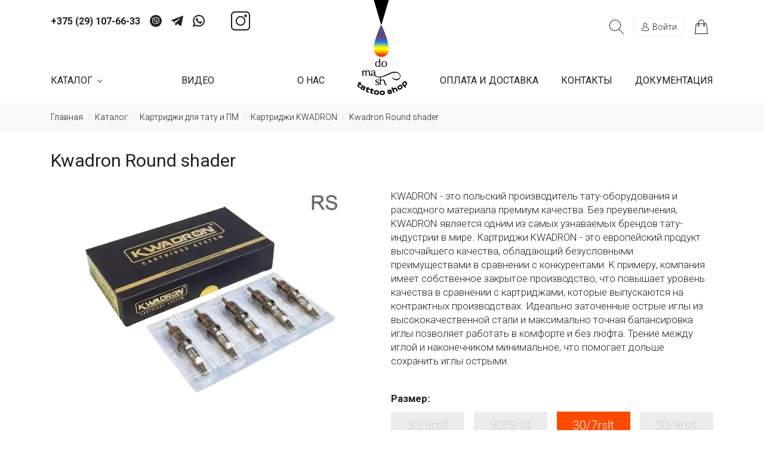

--- FILE ---
content_type: text/html; charset=UTF-8
request_url: https://domash.by/products/kwadron-round-shader
body_size: 37854
content:
<!DOCTYPE html>
<html lang="ru">
<head>
    <meta http-equiv="content-type" content="text/html" charset="utf-8" />
    <meta http-equiv="X-UA-Compatible" content="IE=edge,chrome=1" />
    <meta name="viewport" content="width=device-width,initial-scale=1.0,minimum-scale=1.0,maximum-scale=1.0,user-scalable=no">
    <meta name="format-detection" content="telephone=no" />
    <meta name="theme-color" content="#fff">
    <!--og-->
    <meta property="og:title" content="Картридж Kwadron Round shader в Минске | Купить иглы для тату, цена"/>
    <meta property="og:description" content="Купить картридж для татуировки Kwadron Round shader в Минске по доступной цене. Большой каталог игл для тату в интернет-магазине Domash Tattoo Shop. Быстрая доставка по РБ."/>
    <meta property="og:image" content="https://domash.by/storage/thumbs/products/340/png/w300_h396_q90_340_2a7dc8cf64e8c9f411d1bf0a5c707b47.png"/>
    <meta property="og:type" content="website"/>
    <meta property="og:site_name" content="Domash"/>
    <meta property="og:url" content="https://domash.by/products/kwadron-round-shader" />
    <!--og-->
    <meta name="title" content="Картридж Kwadron Round shader в Минске | Купить иглы для тату, цена">
    <meta name="keywords" content="">
    <meta name="description" content="Купить картридж для татуировки Kwadron Round shader в Минске по доступной цене. Большой каталог игл для тату в интернет-магазине Domash Tattoo Shop. Быстрая доставка по РБ.">
    <title>Картридж Kwadron Round shader в Минске | Купить иглы для тату, цена</title>
    <link rel="canonical" href="https://domash.by/products/kwadron-round-shader" />
    <base href="/" />
    <link rel="shortcut icon" href="https://domash.by/assets/i/fav.ico" type="image/x-icon" />
	<link rel="stylesheet" href="/assets/css/app.css?id=38efb21860b0410b6e6bd8e54c2853f7">
	<link rel="preconnect" href="https://fonts.googleapis.com">
	<link rel="preconnect" href="https://fonts.gstatic.com" crossorigin>
	<link href="https://fonts.googleapis.com/css2?family=Roboto:wght@300;400;500;700&display=swap" rel="stylesheet">
	<script type="text/javascript" src="/assets/js/app.js?id=0f27029443cdadac709f4ccdfded817a" async defer></script>
			<script type="application/ld+json">
    {
      "@context": "https://schema.org/",
      "@type": "Product",
      "name": "Kwadron Round shader",
      "image": [
      				"https://domash.by/storage/thumbs/product_images/403/png/w685_h548_q90_340_2a7dc8cf64e8c9f411d1bf0a5c707b47.png",
					"https://domash.by/storage/thumbs/product_images/404/png/w685_h548_q90_340_b5f6d54f83cdda8f8fb2a19646484683.png"
				],
       "description": "KWADRON - это польский производитель тату-оборудования и расходного материала премиум качества. Без преувеличения, KWADRON является одним из самых узнаваемых брендов тату-индустрии в мире. Картриджи KWADRON - это европейский продукт высочайшего качества, обладающий безусловными преимуществами в сравнении с конкурентами. K примеру, компания имеет собственное закрытое производство, что повышает уровень качества в сравнении с картриджами, которые выпускаются на контрактных производствах. Идеально заточенные острые иглы из высококачественной стали и максимально точная балансировка иглы позволяет работать в комфорте и без люфта. Трение между иглой и наконечником минимальное, что помогает дольше сохранить иглы острыми.",
       "sku": "340",
      			"brand": {
                "@type": "Brand",
                "name": "KWADRON"
      },
      		"offers": {
          "@type": "Offer",
          "url": "https://domash.by/products/kwadron-round-shader",
        "priceCurrency": "BYN",
                "price": "21.00",
                "availability": "https://schema.org/InStock"
      }
    }
    </script>
	<script type="application/ld+json" data-ssr="true">
        {
            "@context":"https://schema.org",
            "@type":"Organization",
            "url":"https://domash.by",
            "legalName":"Domash Tattoo Shop",
            "logo":"https://domash.by/assets/i/domash-logo.png",
							"telephone":[
									"+375 (29) 107-66-33"
								],
			            "address": {
                "@type": "PostalAddress",
                "addressLocality": "Минский район, д. Копище",
                "postalCode": "220125",
                "streetAddress": "ул. Николая Камова, 4"
              },
		"sameAs":[
        "https://www.instagram.com/domashtattooshop"
            ]
        }
    </script>
	
</head>
<body>
	
		<div class="b-wrapper p-product">
		<section class="s-header-mobile w-mobile-header-btns">
    <div class="container">
        <div class="row row-h-mobile align-items-center justify-content-between">
            <div class="col-left col-side col col-auto">
                <div class="row sm-gutters align-items-center justify-content-start">
                    <div class="row sm-gutters align-items-center justify-content-end">
                        <div class="col-auto">
                            <div class="w-cloud-dropper js _js-click-dropper">
                                <div class="parent">
                                    <a href="" class="mobile-btn__link fcm contacts _js-b-click-dropper">
                                        <svg xmlns="http://www.w3.org/2000/svg" xmlns:xlink="http://www.w3.org/1999/xlink" version="1.1" id="Capa_1" x="0px" y="0px" viewBox="0 0 405.333 405.333" style="enable-background:new 0 0 405.333 405.333;" xml:space="preserve" width="24px" height="24px">
												<path d="M373.333,266.88c-25.003,0-49.493-3.904-72.725-11.584c-11.328-3.904-24.171-0.896-31.637,6.699l-46.016,34.752    c-52.779-28.16-86.571-61.931-114.389-114.368l33.813-44.928c8.512-8.533,11.563-20.971,7.915-32.64    C142.592,81.472,138.667,56.96,138.667,32c0-17.643-14.357-32-32-32H32C14.357,0,0,14.357,0,32    c0,205.845,167.488,373.333,373.333,373.333c17.643,0,32-14.357,32-32V298.88C405.333,281.237,390.976,266.88,373.333,266.88z     M384,373.333c0,5.888-4.8,10.667-10.667,10.667c-194.091,0-352-157.909-352-352c0-5.888,4.8-10.667,10.667-10.667h74.667    c5.867,0,10.667,4.779,10.667,10.667c0,27.243,4.267,53.995,12.629,79.36c1.237,3.989,0.235,8.107-3.669,12.16l-38.827,51.413    c-2.453,3.264-2.837,7.637-0.981,11.264c31.637,62.144,70.059,100.587,132.651,132.651c3.605,1.877,8.021,1.493,11.285-0.981    l52.523-39.808c2.859-2.816,7.061-3.797,10.859-2.539c25.515,8.427,52.267,12.693,79.531,12.693    c5.867,0,10.667,4.779,10.667,10.667V373.333z" data-original="#000000" class="active-path" data-old_color="#000000" fill="#202020"/></svg>
                                    </a>
                                    <div class="inset _js-inset">
                                        <div class="frame">
                                            <div class="corner"></div>
                                            <div class="">
                                                <div class="w-phones">
                                                    <div class="phone mb-10">
        <div class="row align-items-center md-gutters">
            <div class="col-auto">
                <a href="tel:+375291076633" target="_blank" class="phone__link">+375 (29) 107-66-33</a>
            </div>
                        <div class="col-auto">
                <a href="viber://add?number=375291076633" class="messenger__link fcm vi">
                    <svg xmlns="http://www.w3.org/2000/svg" version="1.1" xmlns:xlink="http://www.w3.org/1999/xlink" xmlns:svgjs="http://svgjs.com/svgjs" width="20px" height="20px" x="0" y="0" viewBox="0 0 176 176" style="enable-background:new 0 0 512 512" xml:space="preserve" class=""><path d="m129.54 61.54c-.77-3-3-6.42-5.8-9.35-3.44-3.6-7.84-6.53-11.69-7.39a128 128 0 0 0 -48.11 0c-7 1.56-15.77 10-17.48 16.74a92 92 0 0 0 0 39.49c1.38 5.46 7.37 12 13.3 15.14a16.6 16.6 0 0 0 4.18 1.61.65.65 0 0 1 .54.64v19.2a1.06 1.06 0 0 0 1.83.73l9.13-9.35 8.56-8.8a.62.62 0 0 1 .48-.2 129.12 129.12 0 0 0 27.56-2.22c7-1.56 15.77-10 17.49-16.75a92 92 0 0 0 .01-39.49zm-17.24 40.46a14.81 14.81 0 0 1 -6.36 7 14.48 14.48 0 0 1 -2.75.88c-1.07-.33-2.09-.54-3-.94a75.6 75.6 0 0 1 -20.85-12.3 55 55 0 0 1 -5.23-5.13 67.64 67.64 0 0 1 -10-15.27c-1.28-2.6-2.36-5.31-3.46-8-1-2.45.48-5 2-6.82a15.83 15.83 0 0 1 5.37-4 3.44 3.44 0 0 1 4.31 1 56.27 56.27 0 0 1 6.67 9.33 4.45 4.45 0 0 1 -1.25 6c-.5.34-1 .75-1.43 1.13a4.55 4.55 0 0 0 -1.08 1.15 3.13 3.13 0 0 0 -.24 2.78c1.93 5.31 4.86 9.73 9.24 12.84a23.91 23.91 0 0 0 4.76 2.62 7.14 7.14 0 0 0 3.58.87c2.18-.26 2.9-2.66 4.42-3.91a4.19 4.19 0 0 1 5-.22c1.62 1 3.18 2.12 4.74 3.23a52.2 52.2 0 0 1 4.45 3.39 3.54 3.54 0 0 1 1.11 4.37zm-14.36-24a2.11 2.11 0 0 1 -.12-.51 14.07 14.07 0 0 0 -.3-2 5.8 5.8 0 0 0 -2.14-3.36 5.9 5.9 0 0 0 -1.73-.84c-.79-.22-1.62-.16-2.4-.35a1.48 1.48 0 0 1 -1.2-1.71 1.55 1.55 0 0 1 1.63-1.25c4.58.34 8 2.54 8.88 7.45a11.48 11.48 0 0 1 .19 1.38 4 4 0 0 1 0 1.25 1.29 1.29 0 0 1 -1.06 1h-.22a1.5 1.5 0 0 1 -1.53-1.06zm-1.46-12.39a18 18 0 0 0 -4.86-1.49c-.74-.12-1.48-.19-2.22-.29a1.41 1.41 0 0 1 -1.33-1.58 1.39 1.39 0 0 1 1.55-1.37 20.26 20.26 0 0 1 8.43 2.2 17 17 0 0 1 7.45 7.35 19.28 19.28 0 0 1 1.84 5.91 7.54 7.54 0 0 1 .12.81c.05.6.07 1.19.12 1.94v.28a4 4 0 0 1 -.12.88 1.47 1.47 0 0 1 -2.76.14 4.22 4.22 0 0 1 -.15-1.24 16.1 16.1 0 0 0 -1.3-6.5 13.63 13.63 0 0 0 -.67-1.32 14.64 14.64 0 0 0 -6.1-5.72zm16.52 18.44c-1 0-1.49-.85-1.56-1.78-.13-1.83-.23-3.67-.48-5.49a22.34 22.34 0 0 0 -3.14-8.66 23 23 0 0 0 -15.4-10.58c-1.44-.25-2.91-.31-4.36-.47-.92-.09-2.13-.15-2.33-1.3a1.58 1.58 0 0 1 1.55-1.77h1.07a26.54 26.54 0 0 1 21.65 12 26.24 26.24 0 0 1 3.78 9.68c.38 2.17.52 4.39.69 6.59a1.55 1.55 0 0 1 -1.47 1.78z" fill="#000000" data-original="#000000" class=""></path><path d="m88 0a88 88 0 1 0 88 88 88 88 0 0 0 -88-88zm50.83 103.13v.12c-2.56 10.39-14.14 21.52-24.77 23.84h-.12a138.13 138.13 0 0 1 -25.94 2.49c-2.54 0-5.1-.08-7.64-.23l-11.74 12.21a4.66 4.66 0 0 1 -8-3.23v-11.59a29.69 29.69 0 0 1 -7.79-3.61c-7.38-4.69-13.78-12.48-15.62-19.88v-.12a101.55 101.55 0 0 1 0-43.69v-.13c2.56-10.38 14.13-21.51 24.79-23.83h.12a137.68 137.68 0 0 1 51.82 0h.12c5.74 1.25 11.75 5.07 16.47 10 4 4.15 7.12 9.1 8.3 13.87v.13a101.55 101.55 0 0 1 0 43.65z" fill="#000000" data-original="#000000" class=""></path></svg>
                </a>
            </div>
                                    <div class="col-auto">
                <a href="tg://resolve?domain=domashtattoo" target="_blank" class="messenger__link fcm tg">
                    <svg version="1.1" width="20px" height="20px" xmlns="http://www.w3.org/2000/svg" xmlns:xlink="http://www.w3.org/1999/xlink" x="0px" y="0px"
                         viewBox="0 0 300 300" style="enable-background:new 0 0 300 300;" xml:space="preserve">
													<path id="XMLID_497_" d="M5.299,144.645l69.126,25.8l26.756,86.047c1.712,5.511,8.451,7.548,12.924,3.891l38.532-31.412
													c4.039-3.291,9.792-3.455,14.013-0.391l69.498,50.457c4.785,3.478,11.564,0.856,12.764-4.926L299.823,29.22
													c1.31-6.316-4.896-11.585-10.91-9.259L5.218,129.402C-1.783,132.102-1.722,142.014,5.299,144.645z M96.869,156.711l135.098-83.207
													c2.428-1.491,4.926,1.792,2.841,3.726L123.313,180.87c-3.919,3.648-6.447,8.53-7.163,13.829l-3.798,28.146
													c-0.503,3.758-5.782,4.131-6.819,0.494l-14.607-51.325C89.253,166.16,91.691,159.907,96.869,156.711z"/>
													</svg>
                </a>
            </div>
                                    <div class="col-auto">
                <a href="https://wa.me/375291076633" target="_blank" class="messenger__link fcm wh">
                    <svg version="1.1" width="20px" height="20px" xmlns="http://www.w3.org/2000/svg" xmlns:xlink="http://www.w3.org/1999/xlink" x="0px" y="0px"
                         viewBox="0 0 308 308" style="enable-background:new 0 0 308 308;" xml:space="preserve">
													<path id="XMLID_469_" d="M227.904,176.981c-0.6-0.288-23.054-11.345-27.044-12.781c-1.629-0.585-3.374-1.156-5.23-1.156
													c-3.032,0-5.579,1.511-7.563,4.479c-2.243,3.334-9.033,11.271-11.131,13.642c-0.274,0.313-0.648,0.687-0.872,0.687
													c-0.201,0-3.676-1.431-4.728-1.888c-24.087-10.463-42.37-35.624-44.877-39.867c-0.358-0.61-0.373-0.887-0.376-0.887
													c0.088-0.323,0.898-1.135,1.316-1.554c1.223-1.21,2.548-2.805,3.83-4.348c0.607-0.731,1.215-1.463,1.812-2.153
													c1.86-2.164,2.688-3.844,3.648-5.79l0.503-1.011c2.344-4.657,0.342-8.587-0.305-9.856c-0.531-1.062-10.012-23.944-11.02-26.348
													c-2.424-5.801-5.627-8.502-10.078-8.502c-0.413,0,0,0-1.732,0.073c-2.109,0.089-13.594,1.601-18.672,4.802
													c-5.385,3.395-14.495,14.217-14.495,33.249c0,17.129,10.87,33.302,15.537,39.453c0.116,0.155,0.329,0.47,0.638,0.922
													c17.873,26.102,40.154,45.446,62.741,54.469c21.745,8.686,32.042,9.69,37.896,9.69c0.001,0,0.001,0,0.001,0
													c2.46,0,4.429-0.193,6.166-0.364l1.102-0.105c7.512-0.666,24.02-9.22,27.775-19.655c2.958-8.219,3.738-17.199,1.77-20.458
													C233.168,179.508,230.845,178.393,227.904,176.981z"/>
                        <path id="XMLID_470_" d="M156.734,0C73.318,0,5.454,67.354,5.454,150.143c0,26.777,7.166,52.988,20.741,75.928L0.212,302.716
													c-0.484,1.429-0.124,3.009,0.933,4.085C1.908,307.58,2.943,308,4,308c0.405,0,0.813-0.061,1.211-0.188l79.92-25.396
													c21.87,11.685,46.588,17.853,71.604,17.853C240.143,300.27,308,232.923,308,150.143C308,67.354,240.143,0,156.734,0z
													M156.734,268.994c-23.539,0-46.338-6.797-65.936-19.657c-0.659-0.433-1.424-0.655-2.194-0.655c-0.407,0-0.815,0.062-1.212,0.188
													l-40.035,12.726l12.924-38.129c0.418-1.234,0.209-2.595-0.561-3.647c-14.924-20.392-22.813-44.485-22.813-69.677
													c0-65.543,53.754-118.867,119.826-118.867c66.064,0,119.812,53.324,119.812,118.867
													C276.546,215.678,222.799,268.994,156.734,268.994z"/>
													</svg>
                </a>
            </div>
                    </div>
    </div>
                                                                                                        <div class="w-instagram">
                                                        <a href="https://www.instagram.com/domashtattooshop" target="_blank" class="mobile-insta__link">
                                                            <div class="w-icon-left">
                                                                <div class="icon">
                                                                    <svg xmlns="http://www.w3.org/2000/svg" version="1.1" xmlns:xlink="http://www.w3.org/1999/xlink" xmlns:svgjs="http://svgjs.com/svgjs" width="30px" height="30px" x="0" y="0" viewBox="0 0 24 24" style="enable-background:new 0 0 512 512" xml:space="preserve" class=""><linearGradient xmlns="http://www.w3.org/2000/svg" id="SVGID_1_" gradientTransform="matrix(0 -1.982 -1.844 0 -132.522 -51.077)" gradientUnits="userSpaceOnUse" x1="-37.106" x2="-26.555" y1="-72.705" y2="-84.047"><stop offset="0" stop-color="#fd5"></stop><stop offset=".5" stop-color="#ff543e"></stop><stop offset="1" stop-color="#c837ab"></stop></linearGradient><path xmlns="http://www.w3.org/2000/svg" d="m1.5 1.633c-1.886 1.959-1.5 4.04-1.5 10.362 0 5.25-.916 10.513 3.878 11.752 1.497.385 14.761.385 16.256-.002 1.996-.515 3.62-2.134 3.842-4.957.031-.394.031-13.185-.001-13.587-.236-3.007-2.087-4.74-4.526-5.091-.559-.081-.671-.105-3.539-.11-10.173.005-12.403-.448-14.41 1.633z" fill="url(#SVGID_1_)" data-original="url(#SVGID_1_)"></path><path xmlns="http://www.w3.org/2000/svg" d="m11.998 3.139c-3.631 0-7.079-.323-8.396 3.057-.544 1.396-.465 3.209-.465 5.805 0 2.278-.073 4.419.465 5.804 1.314 3.382 4.79 3.058 8.394 3.058 3.477 0 7.062.362 8.395-3.058.545-1.41.465-3.196.465-5.804 0-3.462.191-5.697-1.488-7.375-1.7-1.7-3.999-1.487-7.374-1.487zm-.794 1.597c7.574-.012 8.538-.854 8.006 10.843-.189 4.137-3.339 3.683-7.211 3.683-7.06 0-7.263-.202-7.263-7.265 0-7.145.56-7.257 6.468-7.263zm5.524 1.471c-.587 0-1.063.476-1.063 1.063s.476 1.063 1.063 1.063 1.063-.476 1.063-1.063-.476-1.063-1.063-1.063zm-4.73 1.243c-2.513 0-4.55 2.038-4.55 4.551s2.037 4.55 4.55 4.55 4.549-2.037 4.549-4.55-2.036-4.551-4.549-4.551zm0 1.597c3.905 0 3.91 5.908 0 5.908-3.904 0-3.91-5.908 0-5.908z" fill="#ffffff" data-original="#ffffff" class=""></path></svg>
                                                                </div>
                                                                <div class="text">
                                                                    @domashtattooshop
                                                                </div>
                                                            </div>
                                                        </a>
                                                    </div>
                                                                                                    </div>
                                            </div>
                                        </div>
                                    </div>
                                </div>
                            </div>
                        </div>
                        <div class="col-auto">
                            <a href="" class="mobile-btn__link fcm search _js-b-search">
                                <svg version="1.1" width="24px" heightth="24px" xmlns="http://www.w3.org/2000/svg" xmlns:xlink="http://www.w3.org/1999/xlink" x="0px" y="0px"
                                     viewBox="0 0 512 512" style="enable-background:new 0 0 512 512;" xml:space="preserve">
										<path d="M508.875,493.792L353.089,338.005c32.358-35.927,52.245-83.296,52.245-135.339C405.333,90.917,314.417,0,202.667,0
										S0,90.917,0,202.667s90.917,202.667,202.667,202.667c52.043,0,99.411-19.887,135.339-52.245l155.786,155.786
										c2.083,2.083,4.813,3.125,7.542,3.125c2.729,0,5.458-1.042,7.542-3.125C513.042,504.708,513.042,497.958,508.875,493.792z
										M202.667,384c-99.979,0-181.333-81.344-181.333-181.333S102.688,21.333,202.667,21.333S384,102.677,384,202.667
										S302.646,384,202.667,384z"/>
										</svg>
                            </a>
                        </div>
                    </div>
                </div>
            </div>
            <div class="col-logo col">
                <div class="w-header-logotype">
                    <a href="https://domash.by" class="logo__link full">
                        <div class="w-domash-custom-logo svg">
                            <div class="top">
                                <svg width="83" height="41" viewBox="0 0 83 41" fill="none" xmlns="http://www.w3.org/2000/svg">
                                    <mask id="mask0_1_68" style="mask-type:alpha" maskUnits="userSpaceOnUse" x="0" y="0" width="83" height="41">
                                        <rect width="83" height="41" fill="#D9D9D9"></rect>
                                    </mask>
                                    <g mask="url(#mask0_1_68)">
                                        <path d="M28 0L40.1863 41.2202L52.3727 0H28Z" fill="black"></path>
                                    </g>
                                </svg>
                            </div>
                            <div class="middle">
                                <svg width="83" height="55" viewBox="0 0 83 55" fill="none" xmlns="http://www.w3.org/2000/svg">
                                    <mask id="mask0_222_879" style="mask-type:alpha" maskUnits="userSpaceOnUse" x="0" y="0" width="83" height="55">
                                        <path d="M83 0H0V55H83V0Z" fill="#D9D9D9"></path>
                                    </mask>
                                    <g mask="url(#mask0_222_879)">
                                        <path d="M40.1863 1C40.1863 1 28 25.7658 28 42.2202C28.3369 48.903 33.4474 54.3503 40.1863 54.3503C46.9253 54.3503 52.0357 48.903 52.3727 42.2202C52.3727 25.7658 40.1863 1 40.1863 1Z" fill="url(#paint0_linear_222_879)"></path>
                                    </g>
                                    <defs>
                                        <linearGradient id="paint0_linear_222_879" x1="40.2058" y1="50.6556" x2="40.2058" y2="21.2061" gradientUnits="userSpaceOnUse">
                                            <stop offset="0.00099791" stop-color="#FF3A00"></stop>
                                            <stop offset="0.0697816" stop-color="#FF7200"></stop>
                                            <stop offset="0.1401" stop-color="#FFA400"></stop>
                                            <stop offset="0.2065" stop-color="#FFCB00"></stop>
                                            <stop offset="0.2671" stop-color="#FFE800"></stop>
                                            <stop offset="0.3199" stop-color="#FFF900"></stop>
                                            <stop offset="0.3591" stop-color="#FFFF00"></stop>
                                            <stop offset="0.3884" stop-color="#F7FB09"></stop>
                                            <stop offset="0.4353" stop-color="#E2F020"></stop>
                                            <stop offset="0.4941" stop-color="#C0DD46"></stop>
                                            <stop offset="0.5624" stop-color="#90C37C"></stop>
                                            <stop offset="0.6377" stop-color="#54A3BF"></stop>
                                            <stop offset="0.7035" stop-color="#1A84FF"></stop>
                                            <stop offset="0.7488" stop-color="#2878E3"></stop>
                                            <stop offset="0.8277" stop-color="#3E66B7"></stop>
                                            <stop offset="0.8987" stop-color="#4E5998"></stop>
                                            <stop offset="0.9586" stop-color="#585185"></stop>
                                            <stop offset="1" stop-color="#5B4E7E"></stop>
                                        </linearGradient>
                                    </defs>
                                </svg>
                            </div>
                            <div class="bottom">
                                <svg width="83" height="49" viewBox="0 0 83 49" fill="none" xmlns="http://www.w3.org/2000/svg">
                                    <mask id="mask0_1_39" style="mask-type:alpha" maskUnits="userSpaceOnUse" x="0" y="0" width="83" height="49">
                                        <rect width="83" height="49" fill="#D9D9D9"></rect>
                                    </mask>
                                    <g mask="url(#mask0_1_39)">
                                        <path d="M33.8328 15.5903C34.956 15.5903 36.023 15.1972 36.9215 14.411C37.2023 15.141 37.4831 15.5341 38.8309 15.5341V15.141C38.0447 14.8041 37.8762 14.1863 37.8762 13.007V4.24633C37.8762 3.51627 37.8762 2.78622 37.8201 2C37.3708 2.28079 36.9215 2.44927 36.4161 2.56158C36.6407 2.95469 36.753 3.62858 36.753 4.4148V7.39119C35.9668 6.82961 34.8998 6.60498 34.0013 6.60498C31.6426 6.60498 29.7333 8.23356 29.7333 11.1538C29.6771 13.6248 30.9687 15.5903 33.8328 15.5903ZM34.1698 7.05424C35.2368 7.05424 36.2476 7.50351 36.6969 8.40204V13.4001C36.1915 14.411 34.8998 15.0287 33.8328 15.0287C31.5865 15.0287 31.0249 12.7262 31.0249 11.0415C31.0249 9.01978 31.9796 7.05424 34.1698 7.05424Z" fill="black"></path>
                                        <path d="M44.7837 15.5903C47.6477 15.5903 49.2763 13.4563 49.2763 11.0976C49.2763 8.40204 47.4793 6.60497 44.7837 6.60497C41.9196 6.60497 40.291 8.73899 40.291 11.0976C40.291 13.7371 42.0881 15.5903 44.7837 15.5903ZM44.7837 6.99808C46.7492 6.99808 47.9285 8.68283 47.9285 11.0415C47.9285 13.4001 46.7492 15.0849 44.7837 15.0849C42.8181 15.0849 41.6388 13.4563 41.6388 11.0415C41.6388 8.68283 42.762 6.99808 44.7837 6.99808Z" fill="black"></path>
                                        <path d="M13.6158 30.5846H15.1321C14.9075 30.1914 14.9636 28.2259 14.9636 26.7658V25.5865C14.9636 23.9579 16.0868 22.6662 17.4907 22.6662C18.5578 22.6662 19.2317 23.3401 19.2317 25.3618V28.4505C19.2317 30.023 19.6809 30.6969 21.2534 30.6969V30.3599C20.4671 30.0791 20.3548 29.4052 20.3548 28.5629V24.8003C20.3548 22.6101 19.4563 21.88 17.9962 21.88C16.7045 21.88 15.7498 22.4416 14.9075 23.8456C14.739 22.4978 13.672 21.88 12.5488 21.88C11.2572 21.88 10.3025 22.4416 9.46011 23.8456V21.7677C9.01085 22.0485 8.56158 22.217 8 22.3293C8.22463 22.7224 8.33695 23.4525 8.33695 24.1825V26.8781C8.33695 28.3382 8.33695 30.1914 8.11232 30.5284H9.62859C9.40396 30.1353 9.46011 28.1698 9.46011 26.7096V25.5303C9.46011 23.9017 10.6394 22.6101 11.9872 22.6101C13.0542 22.6101 13.7281 23.284 13.7281 25.3057V27.2712C13.7843 28.7313 13.7843 30.2476 13.6158 30.5846Z" fill="black"></path>
                                        <path d="M31.1934 38.896C31.1934 37.829 32.1481 37.492 33.1028 37.492C34.0013 37.492 34.8998 37.9974 35.4052 38.8398C35.5737 38.4467 35.8545 38.1098 36.0791 37.9413C35.3491 37.3797 34.2821 37.0428 33.2712 37.0428C31.5303 37.0428 30.1264 37.829 30.1264 39.4014C30.1264 42.097 35.2368 41.7039 35.2368 44.0625C35.2368 45.0172 34.2821 45.5227 33.1589 45.5227C32.2042 45.5227 31.3057 45.0172 30.5756 44.0064C30.4072 44.3995 30.1825 44.7926 29.9579 45.0172C30.9126 45.7473 31.9796 46.0281 33.1589 46.0281C34.956 46.0281 36.4161 45.0734 36.4161 43.6133C36.3038 40.8054 31.1934 41.2546 31.1934 38.896Z" fill="black"></path>
                                        <path d="M46.5246 42.9955L45.7384 39.963C45.2329 38.0536 44.2783 37.0989 42.5935 37.0989C41.1334 37.0989 39.7856 37.7728 38.8309 39.4576V34.6279C38.8309 34.0664 38.8309 33.4486 38.7747 32.887C48.4901 31.82 54.5552 25.1934 63.2597 25.1934C67.1908 25.1934 71.2342 26.9343 71.2342 31.09C71.2342 34.7403 68.3702 36.5935 65.1691 36.5935C62.7543 36.5935 60.171 35.5826 58.4863 33.6171L58.2055 33.8979C59.8341 36.0881 62.5858 37.7728 65.2814 37.7728C69.1564 37.7728 71.7396 34.9087 71.7396 31.2023C71.7396 26.7658 67.5278 24.1264 62.5858 24.1264C53.7128 24.1264 45.0083 32.5501 36.2476 32.5501C35.2929 32.5501 29.3963 32.4939 29.3963 28.1697V24.9687C29.3963 22.3854 27.88 21.8239 26.2515 21.8239C24.679 21.8239 23.4435 22.3854 22.545 23.5648C22.882 23.7332 23.1627 23.9579 23.3874 24.2948C23.949 23.0593 24.8475 22.3293 26.2515 22.3293C27.2061 22.3293 28.217 22.7786 28.217 24.2948V25.0249C27.0938 26.2604 22.3204 25.1934 22.3204 28.3944C22.3204 29.7983 23.3312 30.8092 25.016 30.8092C26.3076 30.8092 27.5431 30.1353 28.3293 28.956H28.3855C28.947 32.0447 32.7097 33.1117 36.1915 33.1117C36.6407 33.1117 37.09 33.1117 37.4831 33.0555C37.7077 33.4486 37.7639 34.1225 37.7639 34.8526V41.9847C37.7639 43.4448 37.8201 45.4103 37.5393 45.8034H39.0555C38.8309 45.4103 38.8309 43.4448 38.8309 41.9847V40.8054C38.8871 39.4576 40.5156 37.829 42.2004 37.829C43.2674 37.829 43.9975 38.3905 44.4467 40.0753L45.3453 43.3886C45.8507 45.2419 46.5246 46.5335 48.6024 46.5335C48.8271 46.5335 49.0517 46.5335 49.3325 46.4773L49.2763 46.1404C47.4793 45.9158 46.9739 44.7364 46.5246 42.9955ZM28.217 28.2259C27.7677 29.1806 26.5322 30.0791 25.3529 30.0791C24.2298 30.0791 23.6682 29.2929 23.6682 28.1697C23.6682 25.6426 26.5322 26.6535 28.2731 25.5865V28.2259H28.217Z" fill="black"></path>
                                    </g>
                                </svg>

                            </div>
                            <div class="description">
                                <svg width="83" height="23" viewBox="0 0 83 23" fill="none" xmlns="http://www.w3.org/2000/svg">
                                    <mask id="mask0_1_56" style="mask-type:alpha" maskUnits="userSpaceOnUse" x="0" y="0" width="83" height="23">
                                        <rect width="83" height="23" fill="#D9D9D9"></rect>
                                    </mask>
                                    <g mask="url(#mask0_1_56)">
                                        <path d="M2.18825 7.92359C2.01977 7.69896 1.96362 7.47432 2.01977 7.30585C2.07593 7.08122 2.24441 6.80042 2.5252 6.46347L3.76068 5.00336L6.06317 6.91273L7.01786 5.78957L4.71537 3.88019L5.89469 2.42007L4.77153 1.52155L4.65921 1.69002C4.32226 2.02697 4.09763 2.2516 3.873 2.36392C3.64836 2.47624 3.42373 2.53239 3.1991 2.47623C2.97446 2.42008 2.69367 2.2516 2.35672 1.97081L1.8513 1.5777L0.896609 2.70086L2.24441 3.76788L1.00893 5.28415C0.447342 5.95805 0.166551 6.51963 0.0542346 6.9689C-0.058082 7.47432 -0.00192367 7.92358 0.278868 8.31669C0.559659 8.76596 1.00893 9.21522 1.62667 9.72065L2.91831 10.7877L3.92916 9.49602L3.03062 8.76597C2.63751 8.42902 2.35672 8.14823 2.18825 7.92359Z" fill="black"></path>
                                        <path d="M10.9489 7.92359C10.1066 7.41816 9.32035 7.13736 8.59029 7.13736C7.86023 7.13736 7.24249 7.362 6.68091 7.86743L8.25334 8.82211C8.47797 8.65363 8.70261 8.59748 9.03956 8.65364C9.37651 8.7098 9.76962 8.87827 10.1627 9.1029C10.6681 9.43985 11.0051 9.72065 11.1174 10.0576C11.2297 10.3384 11.1736 10.7315 10.9489 11.1246L9.09572 10.0014C8.25334 9.49601 7.52328 9.21522 6.84939 9.15906C6.17549 9.1029 5.67006 9.43986 5.2208 10.1138C4.82769 10.7315 4.77153 11.3492 4.99616 11.967C5.2208 12.5286 5.72622 13.0901 6.51244 13.5394C7.13018 13.9325 7.74792 14.101 8.36566 14.1571C8.70261 14.2133 9.03956 14.1572 9.32035 14.0448L8.9834 14.7749L10.3312 15.6173L12.2967 12.3601C12.8583 11.4616 13.0268 10.6192 12.746 9.94527C12.5775 9.15906 11.9598 8.54133 10.9489 7.92359ZM9.09572 13.034C8.59029 13.034 8.14103 12.8655 7.6356 12.5847C7.24249 12.3601 7.01786 12.0793 6.90554 11.8547C6.79323 11.5739 6.79323 11.3492 6.9617 11.0684C7.07402 10.8438 7.24249 10.7315 7.41097 10.6753C7.57944 10.6192 7.80408 10.6192 8.02871 10.7315C8.25334 10.7877 8.59029 10.9561 8.92724 11.1808L10.4435 12.0793L10.275 12.3601C9.99425 12.8094 9.60114 13.034 9.09572 13.034Z" fill="black"></path>
                                        <path d="M17.4633 13.2025L20.215 14.3818L20.7766 13.034L18.0249 11.8547L18.7549 10.1138L17.4071 9.55219L17.2948 9.72065C17.0702 10.1138 16.9017 10.3946 16.7332 10.6192C16.5647 10.7877 16.3401 10.9 16.1155 10.9C15.8909 10.9 15.5539 10.8438 15.1608 10.6754L14.5992 10.4507L14.0376 11.7985L15.6101 12.4724L14.8238 14.2695C14.4869 15.0557 14.3184 15.6734 14.3746 16.1789C14.3746 16.6843 14.5992 17.0774 14.9362 17.4143C15.2731 17.7513 15.8347 18.0882 16.6209 18.4252L18.1372 19.0991L18.7549 17.5828L17.7441 17.1336C17.2386 16.9089 16.8455 16.7404 16.6771 16.572C16.4524 16.4035 16.3401 16.235 16.3401 16.0104C16.3401 15.7858 16.3963 15.4488 16.5647 15.0557L17.4633 13.2025Z" fill="black"></path>
                                        <path d="M25.2131 12.3601L23.8092 11.967L23.753 12.1355C23.5846 12.5847 23.4722 12.8655 23.3038 13.0901C23.1353 13.2586 22.9668 13.4271 22.7422 13.4271C22.5175 13.4833 22.1806 13.4271 21.7875 13.3148L21.1698 13.1463L20.7766 14.5503L22.4052 14.9995L21.8998 16.8528C21.6752 17.6951 21.619 18.3129 21.6752 18.8183C21.7875 19.3237 22.0121 19.6607 22.4052 19.9415C22.7983 20.2223 23.4161 20.503 24.2023 20.7277L25.7747 21.1769L26.224 19.6045L25.157 19.2676C24.5954 19.0991 24.2585 18.9868 24.0338 18.8183C23.8092 18.706 23.6969 18.4813 23.6407 18.3129C23.5846 18.0882 23.6407 17.7513 23.753 17.302L24.2585 15.4488L27.1787 16.2912L27.5718 14.8872L24.7077 14.101L25.2131 12.3601Z" fill="black"></path>
                                        <path d="M32.3452 15.3926C30.9974 15.2242 29.9304 15.3926 29.2004 15.8419C28.4142 16.3473 27.9649 17.1336 27.7964 18.3129C27.6279 19.4922 27.8526 20.4469 28.5265 21.0646C29.1442 21.7385 30.0989 22.1316 31.4467 22.3001C32.7945 22.4686 33.8053 22.3001 34.5916 21.8508C35.3778 21.3454 35.827 20.5592 35.9955 19.3237C36.164 18.1444 35.9394 17.1897 35.2655 16.572C34.6477 16.0104 33.693 15.5611 32.3452 15.3926ZM34.03 19.2114C33.9738 19.8853 33.693 20.3346 33.3561 20.6153C32.963 20.8961 32.4014 21.0085 31.6152 20.8961C30.829 20.7838 30.3235 20.5592 29.9866 20.1661C29.7058 19.8291 29.5935 19.2676 29.6496 18.6498C29.7619 17.9759 29.9866 17.5266 30.3235 17.2459C30.7166 16.9651 31.2782 16.8527 32.0644 16.9651C32.8507 17.0774 33.3561 17.302 33.693 17.639C34.03 18.0321 34.1423 18.5375 34.03 19.2114Z" fill="black"></path>
                                        <path d="M44.4754 16.5719C43.7454 16.0104 42.7345 15.7857 41.3867 15.7857C40.0389 15.8419 39.0281 16.1788 38.3542 16.7404C37.6803 17.3582 37.3433 18.2567 37.3995 19.436C37.4556 20.6153 37.7926 21.5139 38.5226 22.0755C39.2527 22.637 40.2635 22.8617 41.6113 22.8617C42.9591 22.8055 43.97 22.4686 44.6439 21.907C45.3178 21.2892 45.6547 20.3907 45.5986 19.2114C45.5986 18.0321 45.2055 17.1335 44.4754 16.5719ZM43.2399 20.7838C42.903 21.1208 42.3414 21.2892 41.5552 21.3454C40.769 21.4016 40.2074 21.2331 39.8704 20.8961C39.5335 20.5592 39.365 20.1099 39.3089 19.436C39.3089 18.7621 39.4212 18.2567 39.7581 17.9759C40.0951 17.639 40.6567 17.4705 41.4429 17.4143C42.2291 17.3582 42.7907 17.5266 43.1276 17.8636C43.4646 18.2005 43.633 18.6498 43.6892 19.3237C43.6892 19.9414 43.5207 20.4469 43.2399 20.7838Z" fill="black"></path>
                                        <path d="M57.0549 16.8528C56.7179 16.6281 56.3248 16.5158 55.8756 16.5158C55.4263 16.5158 54.8647 16.572 54.1908 16.7404L53.91 16.7966C53.4046 16.9089 53.0677 17.0212 52.7869 17.0212C52.5622 17.0774 52.3376 17.0212 52.1691 16.9651C52.0006 16.9089 51.9445 16.7966 51.8883 16.6281C51.8322 16.3473 51.9445 16.1789 52.1691 15.9542C52.4499 15.7857 52.7869 15.6173 53.2361 15.505C53.7416 15.3926 54.1347 15.3365 54.4716 15.3926C54.8086 15.4488 55.0894 15.6173 55.2578 15.8981L57.111 15.4488C56.6618 14.6626 56.1002 14.2133 55.4263 14.0448C54.6962 13.8764 53.91 13.9325 52.8992 14.2133C52.2253 14.3818 51.6637 14.6064 51.2144 14.9434C50.7652 15.2803 50.4844 15.6173 50.2597 16.0104C50.0913 16.4035 50.0351 16.7966 50.1474 17.1897C50.2597 17.6951 50.4844 18.0882 50.8213 18.2567C51.1583 18.4813 51.5514 18.5937 52.0006 18.5937C52.4499 18.5937 53.0115 18.4813 53.6292 18.369L54.0223 18.2567C54.4716 18.1444 54.8086 18.0882 55.0332 18.0321C55.2578 18.0321 55.4263 18.0321 55.5386 18.0882C55.6509 18.1444 55.7632 18.2567 55.8194 18.4813C55.8756 18.7621 55.7632 18.9868 55.5386 19.1552C55.2578 19.3799 54.8647 19.5484 54.3593 19.6607C53.8539 19.773 53.4046 19.8291 53.0677 19.773C52.7307 19.7168 52.4499 19.5483 52.2253 19.3237L50.3159 19.8291C50.5967 20.3346 50.9336 20.6715 51.3829 20.9523C51.776 21.1769 52.2814 21.3454 52.843 21.3454C53.4046 21.3454 54.0223 21.2893 54.6962 21.1208C55.7071 20.84 56.4933 20.503 57.0549 19.9415C57.6165 19.436 57.7849 18.7621 57.6165 18.0321C57.6165 17.4705 57.3918 17.0774 57.0549 16.8528Z" fill="black"></path>
                                        <path d="M64.2431 10.9C63.5692 10.6753 62.783 10.7315 61.8283 11.1246C61.2668 11.4054 60.7613 11.6862 60.4244 12.0793C60.1997 12.3039 60.0313 12.5847 59.919 12.9217L58.6835 10.0576L56.8864 10.8438L60.4805 19.0991L62.2776 18.3129L60.9298 15.1118C60.4805 14.101 60.8175 13.3148 61.9407 12.8655C62.5022 12.6409 62.9515 12.5847 63.3446 12.697C63.7377 12.8094 64.0185 13.1463 64.2431 13.7079L65.5909 16.8528L67.388 16.0665L65.9841 12.8094C65.4786 11.8547 64.917 11.1808 64.2431 10.9Z" fill="black"></path>
                                        <path d="M72.2737 6.18269C71.3752 6.07037 70.3644 6.40731 69.2412 7.13737C68.118 7.86742 67.388 8.65365 67.1072 9.55218C66.8264 10.3946 66.9949 11.3492 67.6688 12.3601C68.3427 13.3709 69.0727 13.9325 69.9713 14.0448C70.8698 14.1572 71.8806 13.8202 73.0038 13.0901C74.127 12.3601 74.857 11.5739 75.1378 10.6753C75.4186 9.77681 75.2501 8.87828 74.5762 7.86743C73.9585 6.85658 73.1723 6.295 72.2737 6.18269ZM73.3408 10.4507C73.2284 10.9 72.8353 11.3492 72.2176 11.7985C71.5437 12.2478 70.9821 12.4162 70.5328 12.3039C70.0836 12.1916 69.6343 11.9108 69.2974 11.3492C68.9604 10.7877 68.7919 10.2822 68.9043 9.83297C69.0166 9.38371 69.4097 8.93444 70.0274 8.48518C70.7013 8.03591 71.2629 7.86742 71.7122 7.97974C72.1614 8.09206 72.5545 8.37285 72.9476 8.93444C73.2846 9.49602 73.4531 10.0015 73.3408 10.4507Z" fill="black"></path>
                                        <path d="M81.8768 1.35307C81.1468 0.5107 80.3044 0.0614369 79.462 0.00527863C78.6196 -0.0508796 77.7211 0.342228 76.8787 1.12844C76.261 1.69003 75.8679 2.2516 75.6994 2.86934C75.5871 3.15014 75.5871 3.43093 75.5871 3.71172L75.0817 3.15014L73.8462 4.2733L79.8551 10.8438L81.2591 9.55218L79.3497 7.47432C79.5182 7.47432 79.6305 7.41816 79.799 7.41816C80.3606 7.24968 80.9783 6.91274 81.6522 6.35116C82.5507 5.56494 83 4.72257 83 3.8802C83 3.03782 82.663 2.19545 81.8768 1.35307ZM80.2482 5.56494C79.9113 5.84573 79.5743 6.07037 79.2374 6.18269C78.9004 6.295 78.5635 6.295 78.2265 6.18269C77.8896 6.07037 77.6088 5.84573 77.328 5.56494C77.0472 5.28415 76.8787 4.9472 76.8226 4.61025C76.7664 4.2733 76.7664 3.93635 76.8787 3.5994C76.9911 3.26245 77.2718 2.92551 77.5526 2.64472C78.0581 2.19545 78.5635 1.91466 79.0128 1.91466C79.462 1.91466 79.9674 2.13929 80.4167 2.64472C80.866 3.15014 81.0906 3.65556 81.0345 4.10483C81.0345 4.61025 80.7537 5.05952 80.2482 5.56494Z" fill="black"></path>
                                    </g>
                                </svg>

                            </div>
                        </div>
                    </a>
                </div>
            </div>
            <div class="col-side col-right col col-auto">
                <div class="row sm-gutters align-items-center justify-content-end">
                    <div class="row sm-gutters align-items-center justify-content-end">
                        <div class="col-auto block-cart-mobile">
                            <div class="mobile-btn__link fcm cart">
    <div class="count">0</div>
    <svg xmlns="http://www.w3.org/2000/svg" version="1.1" xmlns:xlink="http://www.w3.org/1999/xlink" xmlns:svgjs="http://svgjs.com/svgjs" width="24px" height="24px" x="0" y="0" viewBox="0 0 321.2 321.2" style="enable-background:new 0 0 512 512" xml:space="preserve" class="">
<path d="M306.4,313.2l-24-223.6c-0.4-3.6-3.6-6.4-7.2-6.4h-44.4V69.6c0-38.4-31.2-69.6-69.6-69.6c-38.4,0-69.6,31.2-69.6,69.6    v13.6H46c-3.6,0-6.8,2.8-7.2,6.4l-24,223.6c-0.4,2,0.4,4,1.6,5.6c1.2,1.6,3.2,2.4,5.2,2.4h278c2,0,4-0.8,5.2-2.4    C306,317.2,306.8,315.2,306.4,313.2z M223.6,123.6c3.6,0,6.4,2.8,6.4,6.4c0,3.6-2.8,6.4-6.4,6.4c-3.6,0-6.4-2.8-6.4-6.4    C217.2,126.4,220,123.6,223.6,123.6z M106,69.6c0-30.4,24.8-55.2,55.2-55.2c30.4,0,55.2,24.8,55.2,55.2v13.6H106V69.6z     M98.8,123.6c3.6,0,6.4,2.8,6.4,6.4c0,3.6-2.8,6.4-6.4,6.4c-3.6,0-6.4-2.8-6.4-6.4C92.4,126.4,95.2,123.6,98.8,123.6z M30,306.4    L52.4,97.2h39.2v13.2c-8,2.8-13.6,10.4-13.6,19.2c0,11.2,9.2,20.4,20.4,20.4c11.2,0,20.4-9.2,20.4-20.4c0-8.8-5.6-16.4-13.6-19.2    V97.2h110.4v13.2c-8,2.8-13.6,10.4-13.6,19.2c0,11.2,9.2,20.4,20.4,20.4c11.2,0,20.4-9.2,20.4-20.4c0-8.8-5.6-16.4-13.6-19.2V97.2    H270l22.4,209.2H30z" fill="#000000" data-original="#000000" class=""></path></svg>
</div>
                        </div>
                        <div class="col-auto">
                            <a href="" class="mobile-btn__link fcm menu _js-b-toggle-mobile-menu">
                                <div class="burger black">
                                    <div class="line"></div>
                                    <div class="line"></div>
                                    <div class="line"></div>
                                </div>
                            </a>
                        </div>
                    </div>
                </div>
            </div>
        </div>
    </div>
</section>
<div class="header-mobile-empty"></div>

<header class="s-header">
    <div class="header-top">
        <div class="container">
            <div class="row row-header-top justify-content-between">
                <div class="col-left col-side col">
                    <div class="row">
                        <div class="col-auto">
                            <div class="phone mb-10">
        <div class="row align-items-center md-gutters">
            <div class="col-auto">
                <a href="tel:+375291076633" target="_blank" class="phone__link">+375 (29) 107-66-33</a>
            </div>
                        <div class="col-auto">
                <a href="viber://add?number=375291076633" class="messenger__link fcm vi">
                    <svg xmlns="http://www.w3.org/2000/svg" version="1.1" xmlns:xlink="http://www.w3.org/1999/xlink" xmlns:svgjs="http://svgjs.com/svgjs" width="20px" height="20px" x="0" y="0" viewBox="0 0 176 176" style="enable-background:new 0 0 512 512" xml:space="preserve" class=""><path d="m129.54 61.54c-.77-3-3-6.42-5.8-9.35-3.44-3.6-7.84-6.53-11.69-7.39a128 128 0 0 0 -48.11 0c-7 1.56-15.77 10-17.48 16.74a92 92 0 0 0 0 39.49c1.38 5.46 7.37 12 13.3 15.14a16.6 16.6 0 0 0 4.18 1.61.65.65 0 0 1 .54.64v19.2a1.06 1.06 0 0 0 1.83.73l9.13-9.35 8.56-8.8a.62.62 0 0 1 .48-.2 129.12 129.12 0 0 0 27.56-2.22c7-1.56 15.77-10 17.49-16.75a92 92 0 0 0 .01-39.49zm-17.24 40.46a14.81 14.81 0 0 1 -6.36 7 14.48 14.48 0 0 1 -2.75.88c-1.07-.33-2.09-.54-3-.94a75.6 75.6 0 0 1 -20.85-12.3 55 55 0 0 1 -5.23-5.13 67.64 67.64 0 0 1 -10-15.27c-1.28-2.6-2.36-5.31-3.46-8-1-2.45.48-5 2-6.82a15.83 15.83 0 0 1 5.37-4 3.44 3.44 0 0 1 4.31 1 56.27 56.27 0 0 1 6.67 9.33 4.45 4.45 0 0 1 -1.25 6c-.5.34-1 .75-1.43 1.13a4.55 4.55 0 0 0 -1.08 1.15 3.13 3.13 0 0 0 -.24 2.78c1.93 5.31 4.86 9.73 9.24 12.84a23.91 23.91 0 0 0 4.76 2.62 7.14 7.14 0 0 0 3.58.87c2.18-.26 2.9-2.66 4.42-3.91a4.19 4.19 0 0 1 5-.22c1.62 1 3.18 2.12 4.74 3.23a52.2 52.2 0 0 1 4.45 3.39 3.54 3.54 0 0 1 1.11 4.37zm-14.36-24a2.11 2.11 0 0 1 -.12-.51 14.07 14.07 0 0 0 -.3-2 5.8 5.8 0 0 0 -2.14-3.36 5.9 5.9 0 0 0 -1.73-.84c-.79-.22-1.62-.16-2.4-.35a1.48 1.48 0 0 1 -1.2-1.71 1.55 1.55 0 0 1 1.63-1.25c4.58.34 8 2.54 8.88 7.45a11.48 11.48 0 0 1 .19 1.38 4 4 0 0 1 0 1.25 1.29 1.29 0 0 1 -1.06 1h-.22a1.5 1.5 0 0 1 -1.53-1.06zm-1.46-12.39a18 18 0 0 0 -4.86-1.49c-.74-.12-1.48-.19-2.22-.29a1.41 1.41 0 0 1 -1.33-1.58 1.39 1.39 0 0 1 1.55-1.37 20.26 20.26 0 0 1 8.43 2.2 17 17 0 0 1 7.45 7.35 19.28 19.28 0 0 1 1.84 5.91 7.54 7.54 0 0 1 .12.81c.05.6.07 1.19.12 1.94v.28a4 4 0 0 1 -.12.88 1.47 1.47 0 0 1 -2.76.14 4.22 4.22 0 0 1 -.15-1.24 16.1 16.1 0 0 0 -1.3-6.5 13.63 13.63 0 0 0 -.67-1.32 14.64 14.64 0 0 0 -6.1-5.72zm16.52 18.44c-1 0-1.49-.85-1.56-1.78-.13-1.83-.23-3.67-.48-5.49a22.34 22.34 0 0 0 -3.14-8.66 23 23 0 0 0 -15.4-10.58c-1.44-.25-2.91-.31-4.36-.47-.92-.09-2.13-.15-2.33-1.3a1.58 1.58 0 0 1 1.55-1.77h1.07a26.54 26.54 0 0 1 21.65 12 26.24 26.24 0 0 1 3.78 9.68c.38 2.17.52 4.39.69 6.59a1.55 1.55 0 0 1 -1.47 1.78z" fill="#000000" data-original="#000000" class=""></path><path d="m88 0a88 88 0 1 0 88 88 88 88 0 0 0 -88-88zm50.83 103.13v.12c-2.56 10.39-14.14 21.52-24.77 23.84h-.12a138.13 138.13 0 0 1 -25.94 2.49c-2.54 0-5.1-.08-7.64-.23l-11.74 12.21a4.66 4.66 0 0 1 -8-3.23v-11.59a29.69 29.69 0 0 1 -7.79-3.61c-7.38-4.69-13.78-12.48-15.62-19.88v-.12a101.55 101.55 0 0 1 0-43.69v-.13c2.56-10.38 14.13-21.51 24.79-23.83h.12a137.68 137.68 0 0 1 51.82 0h.12c5.74 1.25 11.75 5.07 16.47 10 4 4.15 7.12 9.1 8.3 13.87v.13a101.55 101.55 0 0 1 0 43.65z" fill="#000000" data-original="#000000" class=""></path></svg>
                </a>
            </div>
                                    <div class="col-auto">
                <a href="tg://resolve?domain=domashtattoo" target="_blank" class="messenger__link fcm tg">
                    <svg version="1.1" width="20px" height="20px" xmlns="http://www.w3.org/2000/svg" xmlns:xlink="http://www.w3.org/1999/xlink" x="0px" y="0px"
                         viewBox="0 0 300 300" style="enable-background:new 0 0 300 300;" xml:space="preserve">
													<path id="XMLID_497_" d="M5.299,144.645l69.126,25.8l26.756,86.047c1.712,5.511,8.451,7.548,12.924,3.891l38.532-31.412
													c4.039-3.291,9.792-3.455,14.013-0.391l69.498,50.457c4.785,3.478,11.564,0.856,12.764-4.926L299.823,29.22
													c1.31-6.316-4.896-11.585-10.91-9.259L5.218,129.402C-1.783,132.102-1.722,142.014,5.299,144.645z M96.869,156.711l135.098-83.207
													c2.428-1.491,4.926,1.792,2.841,3.726L123.313,180.87c-3.919,3.648-6.447,8.53-7.163,13.829l-3.798,28.146
													c-0.503,3.758-5.782,4.131-6.819,0.494l-14.607-51.325C89.253,166.16,91.691,159.907,96.869,156.711z"/>
													</svg>
                </a>
            </div>
                                    <div class="col-auto">
                <a href="https://wa.me/375291076633" target="_blank" class="messenger__link fcm wh">
                    <svg version="1.1" width="20px" height="20px" xmlns="http://www.w3.org/2000/svg" xmlns:xlink="http://www.w3.org/1999/xlink" x="0px" y="0px"
                         viewBox="0 0 308 308" style="enable-background:new 0 0 308 308;" xml:space="preserve">
													<path id="XMLID_469_" d="M227.904,176.981c-0.6-0.288-23.054-11.345-27.044-12.781c-1.629-0.585-3.374-1.156-5.23-1.156
													c-3.032,0-5.579,1.511-7.563,4.479c-2.243,3.334-9.033,11.271-11.131,13.642c-0.274,0.313-0.648,0.687-0.872,0.687
													c-0.201,0-3.676-1.431-4.728-1.888c-24.087-10.463-42.37-35.624-44.877-39.867c-0.358-0.61-0.373-0.887-0.376-0.887
													c0.088-0.323,0.898-1.135,1.316-1.554c1.223-1.21,2.548-2.805,3.83-4.348c0.607-0.731,1.215-1.463,1.812-2.153
													c1.86-2.164,2.688-3.844,3.648-5.79l0.503-1.011c2.344-4.657,0.342-8.587-0.305-9.856c-0.531-1.062-10.012-23.944-11.02-26.348
													c-2.424-5.801-5.627-8.502-10.078-8.502c-0.413,0,0,0-1.732,0.073c-2.109,0.089-13.594,1.601-18.672,4.802
													c-5.385,3.395-14.495,14.217-14.495,33.249c0,17.129,10.87,33.302,15.537,39.453c0.116,0.155,0.329,0.47,0.638,0.922
													c17.873,26.102,40.154,45.446,62.741,54.469c21.745,8.686,32.042,9.69,37.896,9.69c0.001,0,0.001,0,0.001,0
													c2.46,0,4.429-0.193,6.166-0.364l1.102-0.105c7.512-0.666,24.02-9.22,27.775-19.655c2.958-8.219,3.738-17.199,1.77-20.458
													C233.168,179.508,230.845,178.393,227.904,176.981z"/>
                        <path id="XMLID_470_" d="M156.734,0C73.318,0,5.454,67.354,5.454,150.143c0,26.777,7.166,52.988,20.741,75.928L0.212,302.716
													c-0.484,1.429-0.124,3.009,0.933,4.085C1.908,307.58,2.943,308,4,308c0.405,0,0.813-0.061,1.211-0.188l79.92-25.396
													c21.87,11.685,46.588,17.853,71.604,17.853C240.143,300.27,308,232.923,308,150.143C308,67.354,240.143,0,156.734,0z
													M156.734,268.994c-23.539,0-46.338-6.797-65.936-19.657c-0.659-0.433-1.424-0.655-2.194-0.655c-0.407,0-0.815,0.062-1.212,0.188
													l-40.035,12.726l12.924-38.129c0.418-1.234,0.209-2.595-0.561-3.647c-14.924-20.392-22.813-44.485-22.813-69.677
													c0-65.543,53.754-118.867,119.826-118.867c66.064,0,119.812,53.324,119.812,118.867
													C276.546,215.678,222.799,268.994,156.734,268.994z"/>
													</svg>
                </a>
            </div>
                    </div>
    </div>
                        </div>
                                                <div class="col-auto">
                            <div class="w-header-social-icons">
                                <a href="https://www.instagram.com/domashtattooshop" target="_blank" class="mobile-btn__link fcm insta">
                                    <div class="overlay"></div>
                                    <svg enable-background="new 0 0 24 24" viewBox="0 0 24 24" width="32px" height="32px" xmlns="http://www.w3.org/2000/svg"><path d="m4.75 24h14.5c2.619 0 4.75-2.131 4.75-4.75v-14.5c0-2.619-2.131-4.75-4.75-4.75h-14.5c-2.619 0-4.75 2.131-4.75 4.75v14.5c0 2.619 2.131 4.75 4.75 4.75zm-3.25-19.25c0-1.792 1.458-3.25 3.25-3.25h14.5c1.792 0 3.25 1.458 3.25 3.25v14.5c0 1.792-1.458 3.25-3.25 3.25h-14.5c-1.792 0-3.25-1.458-3.25-3.25z"/><path d="m12 18.13c3.38 0 6.13-2.75 6.13-6.13s-2.75-6.13-6.13-6.13-6.13 2.75-6.13 6.13 2.75 6.13 6.13 6.13zm0-10.76c2.553 0 4.63 2.077 4.63 4.63s-2.077 4.63-4.63 4.63-4.63-2.077-4.63-4.63 2.077-4.63 4.63-4.63z"/><path d="m18.358 7.362c.986 0 1.729-.74 1.729-1.721 0-1.023-.782-1.721-1.728-1.721-.986 0-1.729.74-1.729 1.721 0 1.021.778 1.721 1.728 1.721zm.177-1.886c.316.279-.405.618-.405.166 0-.27.367-.2.405-.166z"/></svg>
                                </a>
                            </div>
                        </div>
                                            </div>
                </div>
                <div class="col-center col-logo col">
                    <div class="w-header-logotype animated">
                        <a href="" class="logo__link">
                            <div class="w-domash-custom-logo svg">
                                <div class="top">
                                    <svg width="83" height="41" viewBox="0 0 83 41" fill="none" xmlns="http://www.w3.org/2000/svg">
                                        <mask id="mask0_1_68" style="mask-type:alpha" maskUnits="userSpaceOnUse" x="0" y="0" width="83" height="41">
                                            <rect width="83" height="41" fill="#D9D9D9"></rect>
                                        </mask>
                                        <g mask="url(#mask0_1_68)">
                                            <path d="M28 0L40.1863 41.2202L52.3727 0H28Z" fill="black"></path>
                                        </g>
                                    </svg>
                                </div>
                                <div class="middle">
                                    <svg width="83" height="55" viewBox="0 0 83 55" fill="none" xmlns="http://www.w3.org/2000/svg">
                                        <mask id="mask0_232_879" style="mask-type:alpha" maskUnits="userSpaceOnUse" x="0" y="0" width="83" height="55">
                                            <path d="M83 0H0V55H83V0Z" fill="#D9D9D9"></path>
                                        </mask>
                                        <g mask="url(#mask0_232_879)">
                                            <path d="M40.1863 1C40.1863 1 28 25.7658 28 42.2202C28.3369 48.903 33.4474 54.3503 40.1863 54.3503C46.9253 54.3503 52.0357 48.903 52.3727 42.2202C52.3727 25.7658 40.1863 1 40.1863 1Z" fill="url(#paint0_linear_232_879)"></path>
                                        </g>
                                        <defs>
                                            <linearGradient id="paint0_linear_232_879" x1="40.2058" y1="50.6556" x2="40.2058" y2="21.2061" gradientUnits="userSpaceOnUse">
                                                <stop offset="0.00099791" stop-color="#FF3A00"></stop>
                                                <stop offset="0.0697816" stop-color="#FF7200"></stop>
                                                <stop offset="0.1401" stop-color="#FFA400"></stop>
                                                <stop offset="0.2065" stop-color="#FFCB00"></stop>
                                                <stop offset="0.2671" stop-color="#FFE800"></stop>
                                                <stop offset="0.3199" stop-color="#FFF900"></stop>
                                                <stop offset="0.3591" stop-color="#FFFF00"></stop>
                                                <stop offset="0.3884" stop-color="#F7FB09"></stop>
                                                <stop offset="0.4353" stop-color="#E2F020"></stop>
                                                <stop offset="0.4941" stop-color="#C0DD46"></stop>
                                                <stop offset="0.5624" stop-color="#90C37C"></stop>
                                                <stop offset="0.6377" stop-color="#54A3BF"></stop>
                                                <stop offset="0.7035" stop-color="#1A84FF"></stop>
                                                <stop offset="0.7488" stop-color="#2878E3"></stop>
                                                <stop offset="0.8277" stop-color="#3E66B7"></stop>
                                                <stop offset="0.8987" stop-color="#4E5998"></stop>
                                                <stop offset="0.9586" stop-color="#585185"></stop>
                                                <stop offset="1" stop-color="#5B4E7E"></stop>
                                            </linearGradient>
                                        </defs>
                                    </svg>
                                </div>
                                <div class="bottom">
                                    <svg width="83" height="49" viewBox="0 0 83 49" fill="none" xmlns="http://www.w3.org/2000/svg">
                                        <mask id="mask0_1_39" style="mask-type:alpha" maskUnits="userSpaceOnUse" x="0" y="0" width="83" height="49">
                                            <rect width="83" height="49" fill="#D9D9D9"></rect>
                                        </mask>
                                        <g mask="url(#mask0_1_39)">
                                            <path d="M33.8328 15.5903C34.956 15.5903 36.023 15.1972 36.9215 14.411C37.2023 15.141 37.4831 15.5341 38.8309 15.5341V15.141C38.0447 14.8041 37.8762 14.1863 37.8762 13.007V4.24633C37.8762 3.51627 37.8762 2.78622 37.8201 2C37.3708 2.28079 36.9215 2.44927 36.4161 2.56158C36.6407 2.95469 36.753 3.62858 36.753 4.4148V7.39119C35.9668 6.82961 34.8998 6.60498 34.0013 6.60498C31.6426 6.60498 29.7333 8.23356 29.7333 11.1538C29.6771 13.6248 30.9687 15.5903 33.8328 15.5903ZM34.1698 7.05424C35.2368 7.05424 36.2476 7.50351 36.6969 8.40204V13.4001C36.1915 14.411 34.8998 15.0287 33.8328 15.0287C31.5865 15.0287 31.0249 12.7262 31.0249 11.0415C31.0249 9.01978 31.9796 7.05424 34.1698 7.05424Z" fill="black"></path>
                                            <path d="M44.7837 15.5903C47.6477 15.5903 49.2763 13.4563 49.2763 11.0976C49.2763 8.40204 47.4793 6.60497 44.7837 6.60497C41.9196 6.60497 40.291 8.73899 40.291 11.0976C40.291 13.7371 42.0881 15.5903 44.7837 15.5903ZM44.7837 6.99808C46.7492 6.99808 47.9285 8.68283 47.9285 11.0415C47.9285 13.4001 46.7492 15.0849 44.7837 15.0849C42.8181 15.0849 41.6388 13.4563 41.6388 11.0415C41.6388 8.68283 42.762 6.99808 44.7837 6.99808Z" fill="black"></path>
                                            <path d="M13.6158 30.5846H15.1321C14.9075 30.1914 14.9636 28.2259 14.9636 26.7658V25.5865C14.9636 23.9579 16.0868 22.6662 17.4907 22.6662C18.5578 22.6662 19.2317 23.3401 19.2317 25.3618V28.4505C19.2317 30.023 19.6809 30.6969 21.2534 30.6969V30.3599C20.4671 30.0791 20.3548 29.4052 20.3548 28.5629V24.8003C20.3548 22.6101 19.4563 21.88 17.9962 21.88C16.7045 21.88 15.7498 22.4416 14.9075 23.8456C14.739 22.4978 13.672 21.88 12.5488 21.88C11.2572 21.88 10.3025 22.4416 9.46011 23.8456V21.7677C9.01085 22.0485 8.56158 22.217 8 22.3293C8.22463 22.7224 8.33695 23.4525 8.33695 24.1825V26.8781C8.33695 28.3382 8.33695 30.1914 8.11232 30.5284H9.62859C9.40396 30.1353 9.46011 28.1698 9.46011 26.7096V25.5303C9.46011 23.9017 10.6394 22.6101 11.9872 22.6101C13.0542 22.6101 13.7281 23.284 13.7281 25.3057V27.2712C13.7843 28.7313 13.7843 30.2476 13.6158 30.5846Z" fill="black"></path>
                                            <path d="M31.1934 38.896C31.1934 37.829 32.1481 37.492 33.1028 37.492C34.0013 37.492 34.8998 37.9974 35.4052 38.8398C35.5737 38.4467 35.8545 38.1098 36.0791 37.9413C35.3491 37.3797 34.2821 37.0428 33.2712 37.0428C31.5303 37.0428 30.1264 37.829 30.1264 39.4014C30.1264 42.097 35.2368 41.7039 35.2368 44.0625C35.2368 45.0172 34.2821 45.5227 33.1589 45.5227C32.2042 45.5227 31.3057 45.0172 30.5756 44.0064C30.4072 44.3995 30.1825 44.7926 29.9579 45.0172C30.9126 45.7473 31.9796 46.0281 33.1589 46.0281C34.956 46.0281 36.4161 45.0734 36.4161 43.6133C36.3038 40.8054 31.1934 41.2546 31.1934 38.896Z" fill="black"></path>
                                            <path d="M46.5246 42.9955L45.7384 39.963C45.2329 38.0536 44.2783 37.0989 42.5935 37.0989C41.1334 37.0989 39.7856 37.7728 38.8309 39.4576V34.6279C38.8309 34.0664 38.8309 33.4486 38.7747 32.887C48.4901 31.82 54.5552 25.1934 63.2597 25.1934C67.1908 25.1934 71.2342 26.9343 71.2342 31.09C71.2342 34.7403 68.3702 36.5935 65.1691 36.5935C62.7543 36.5935 60.171 35.5826 58.4863 33.6171L58.2055 33.8979C59.8341 36.0881 62.5858 37.7728 65.2814 37.7728C69.1564 37.7728 71.7396 34.9087 71.7396 31.2023C71.7396 26.7658 67.5278 24.1264 62.5858 24.1264C53.7128 24.1264 45.0083 32.5501 36.2476 32.5501C35.2929 32.5501 29.3963 32.4939 29.3963 28.1697V24.9687C29.3963 22.3854 27.88 21.8239 26.2515 21.8239C24.679 21.8239 23.4435 22.3854 22.545 23.5648C22.882 23.7332 23.1627 23.9579 23.3874 24.2948C23.949 23.0593 24.8475 22.3293 26.2515 22.3293C27.2061 22.3293 28.217 22.7786 28.217 24.2948V25.0249C27.0938 26.2604 22.3204 25.1934 22.3204 28.3944C22.3204 29.7983 23.3312 30.8092 25.016 30.8092C26.3076 30.8092 27.5431 30.1353 28.3293 28.956H28.3855C28.947 32.0447 32.7097 33.1117 36.1915 33.1117C36.6407 33.1117 37.09 33.1117 37.4831 33.0555C37.7077 33.4486 37.7639 34.1225 37.7639 34.8526V41.9847C37.7639 43.4448 37.8201 45.4103 37.5393 45.8034H39.0555C38.8309 45.4103 38.8309 43.4448 38.8309 41.9847V40.8054C38.8871 39.4576 40.5156 37.829 42.2004 37.829C43.2674 37.829 43.9975 38.3905 44.4467 40.0753L45.3453 43.3886C45.8507 45.2419 46.5246 46.5335 48.6024 46.5335C48.8271 46.5335 49.0517 46.5335 49.3325 46.4773L49.2763 46.1404C47.4793 45.9158 46.9739 44.7364 46.5246 42.9955ZM28.217 28.2259C27.7677 29.1806 26.5322 30.0791 25.3529 30.0791C24.2298 30.0791 23.6682 29.2929 23.6682 28.1697C23.6682 25.6426 26.5322 26.6535 28.2731 25.5865V28.2259H28.217Z" fill="black"></path>
                                        </g>
                                    </svg>

                                </div>
                                <div class="description">
                                    <svg width="83" height="23" viewBox="0 0 83 23" fill="none" xmlns="http://www.w3.org/2000/svg">
                                        <mask id="mask0_1_56" style="mask-type:alpha" maskUnits="userSpaceOnUse" x="0" y="0" width="83" height="23">
                                            <rect width="83" height="23" fill="#D9D9D9"></rect>
                                        </mask>
                                        <g mask="url(#mask0_1_56)">
                                            <path d="M2.18825 7.92359C2.01977 7.69896 1.96362 7.47432 2.01977 7.30585C2.07593 7.08122 2.24441 6.80042 2.5252 6.46347L3.76068 5.00336L6.06317 6.91273L7.01786 5.78957L4.71537 3.88019L5.89469 2.42007L4.77153 1.52155L4.65921 1.69002C4.32226 2.02697 4.09763 2.2516 3.873 2.36392C3.64836 2.47624 3.42373 2.53239 3.1991 2.47623C2.97446 2.42008 2.69367 2.2516 2.35672 1.97081L1.8513 1.5777L0.896609 2.70086L2.24441 3.76788L1.00893 5.28415C0.447342 5.95805 0.166551 6.51963 0.0542346 6.9689C-0.058082 7.47432 -0.00192367 7.92358 0.278868 8.31669C0.559659 8.76596 1.00893 9.21522 1.62667 9.72065L2.91831 10.7877L3.92916 9.49602L3.03062 8.76597C2.63751 8.42902 2.35672 8.14823 2.18825 7.92359Z" fill="black"></path>
                                            <path d="M10.9489 7.92359C10.1066 7.41816 9.32035 7.13736 8.59029 7.13736C7.86023 7.13736 7.24249 7.362 6.68091 7.86743L8.25334 8.82211C8.47797 8.65363 8.70261 8.59748 9.03956 8.65364C9.37651 8.7098 9.76962 8.87827 10.1627 9.1029C10.6681 9.43985 11.0051 9.72065 11.1174 10.0576C11.2297 10.3384 11.1736 10.7315 10.9489 11.1246L9.09572 10.0014C8.25334 9.49601 7.52328 9.21522 6.84939 9.15906C6.17549 9.1029 5.67006 9.43986 5.2208 10.1138C4.82769 10.7315 4.77153 11.3492 4.99616 11.967C5.2208 12.5286 5.72622 13.0901 6.51244 13.5394C7.13018 13.9325 7.74792 14.101 8.36566 14.1571C8.70261 14.2133 9.03956 14.1572 9.32035 14.0448L8.9834 14.7749L10.3312 15.6173L12.2967 12.3601C12.8583 11.4616 13.0268 10.6192 12.746 9.94527C12.5775 9.15906 11.9598 8.54133 10.9489 7.92359ZM9.09572 13.034C8.59029 13.034 8.14103 12.8655 7.6356 12.5847C7.24249 12.3601 7.01786 12.0793 6.90554 11.8547C6.79323 11.5739 6.79323 11.3492 6.9617 11.0684C7.07402 10.8438 7.24249 10.7315 7.41097 10.6753C7.57944 10.6192 7.80408 10.6192 8.02871 10.7315C8.25334 10.7877 8.59029 10.9561 8.92724 11.1808L10.4435 12.0793L10.275 12.3601C9.99425 12.8094 9.60114 13.034 9.09572 13.034Z" fill="black"></path>
                                            <path d="M17.4633 13.2025L20.215 14.3818L20.7766 13.034L18.0249 11.8547L18.7549 10.1138L17.4071 9.55219L17.2948 9.72065C17.0702 10.1138 16.9017 10.3946 16.7332 10.6192C16.5647 10.7877 16.3401 10.9 16.1155 10.9C15.8909 10.9 15.5539 10.8438 15.1608 10.6754L14.5992 10.4507L14.0376 11.7985L15.6101 12.4724L14.8238 14.2695C14.4869 15.0557 14.3184 15.6734 14.3746 16.1789C14.3746 16.6843 14.5992 17.0774 14.9362 17.4143C15.2731 17.7513 15.8347 18.0882 16.6209 18.4252L18.1372 19.0991L18.7549 17.5828L17.7441 17.1336C17.2386 16.9089 16.8455 16.7404 16.6771 16.572C16.4524 16.4035 16.3401 16.235 16.3401 16.0104C16.3401 15.7858 16.3963 15.4488 16.5647 15.0557L17.4633 13.2025Z" fill="black"></path>
                                            <path d="M25.2131 12.3601L23.8092 11.967L23.753 12.1355C23.5846 12.5847 23.4722 12.8655 23.3038 13.0901C23.1353 13.2586 22.9668 13.4271 22.7422 13.4271C22.5175 13.4833 22.1806 13.4271 21.7875 13.3148L21.1698 13.1463L20.7766 14.5503L22.4052 14.9995L21.8998 16.8528C21.6752 17.6951 21.619 18.3129 21.6752 18.8183C21.7875 19.3237 22.0121 19.6607 22.4052 19.9415C22.7983 20.2223 23.4161 20.503 24.2023 20.7277L25.7747 21.1769L26.224 19.6045L25.157 19.2676C24.5954 19.0991 24.2585 18.9868 24.0338 18.8183C23.8092 18.706 23.6969 18.4813 23.6407 18.3129C23.5846 18.0882 23.6407 17.7513 23.753 17.302L24.2585 15.4488L27.1787 16.2912L27.5718 14.8872L24.7077 14.101L25.2131 12.3601Z" fill="black"></path>
                                            <path d="M32.3452 15.3926C30.9974 15.2242 29.9304 15.3926 29.2004 15.8419C28.4142 16.3473 27.9649 17.1336 27.7964 18.3129C27.6279 19.4922 27.8526 20.4469 28.5265 21.0646C29.1442 21.7385 30.0989 22.1316 31.4467 22.3001C32.7945 22.4686 33.8053 22.3001 34.5916 21.8508C35.3778 21.3454 35.827 20.5592 35.9955 19.3237C36.164 18.1444 35.9394 17.1897 35.2655 16.572C34.6477 16.0104 33.693 15.5611 32.3452 15.3926ZM34.03 19.2114C33.9738 19.8853 33.693 20.3346 33.3561 20.6153C32.963 20.8961 32.4014 21.0085 31.6152 20.8961C30.829 20.7838 30.3235 20.5592 29.9866 20.1661C29.7058 19.8291 29.5935 19.2676 29.6496 18.6498C29.7619 17.9759 29.9866 17.5266 30.3235 17.2459C30.7166 16.9651 31.2782 16.8527 32.0644 16.9651C32.8507 17.0774 33.3561 17.302 33.693 17.639C34.03 18.0321 34.1423 18.5375 34.03 19.2114Z" fill="black"></path>
                                            <path d="M44.4754 16.5719C43.7454 16.0104 42.7345 15.7857 41.3867 15.7857C40.0389 15.8419 39.0281 16.1788 38.3542 16.7404C37.6803 17.3582 37.3433 18.2567 37.3995 19.436C37.4556 20.6153 37.7926 21.5139 38.5226 22.0755C39.2527 22.637 40.2635 22.8617 41.6113 22.8617C42.9591 22.8055 43.97 22.4686 44.6439 21.907C45.3178 21.2892 45.6547 20.3907 45.5986 19.2114C45.5986 18.0321 45.2055 17.1335 44.4754 16.5719ZM43.2399 20.7838C42.903 21.1208 42.3414 21.2892 41.5552 21.3454C40.769 21.4016 40.2074 21.2331 39.8704 20.8961C39.5335 20.5592 39.365 20.1099 39.3089 19.436C39.3089 18.7621 39.4212 18.2567 39.7581 17.9759C40.0951 17.639 40.6567 17.4705 41.4429 17.4143C42.2291 17.3582 42.7907 17.5266 43.1276 17.8636C43.4646 18.2005 43.633 18.6498 43.6892 19.3237C43.6892 19.9414 43.5207 20.4469 43.2399 20.7838Z" fill="black"></path>
                                            <path d="M57.0549 16.8528C56.7179 16.6281 56.3248 16.5158 55.8756 16.5158C55.4263 16.5158 54.8647 16.572 54.1908 16.7404L53.91 16.7966C53.4046 16.9089 53.0677 17.0212 52.7869 17.0212C52.5622 17.0774 52.3376 17.0212 52.1691 16.9651C52.0006 16.9089 51.9445 16.7966 51.8883 16.6281C51.8322 16.3473 51.9445 16.1789 52.1691 15.9542C52.4499 15.7857 52.7869 15.6173 53.2361 15.505C53.7416 15.3926 54.1347 15.3365 54.4716 15.3926C54.8086 15.4488 55.0894 15.6173 55.2578 15.8981L57.111 15.4488C56.6618 14.6626 56.1002 14.2133 55.4263 14.0448C54.6962 13.8764 53.91 13.9325 52.8992 14.2133C52.2253 14.3818 51.6637 14.6064 51.2144 14.9434C50.7652 15.2803 50.4844 15.6173 50.2597 16.0104C50.0913 16.4035 50.0351 16.7966 50.1474 17.1897C50.2597 17.6951 50.4844 18.0882 50.8213 18.2567C51.1583 18.4813 51.5514 18.5937 52.0006 18.5937C52.4499 18.5937 53.0115 18.4813 53.6292 18.369L54.0223 18.2567C54.4716 18.1444 54.8086 18.0882 55.0332 18.0321C55.2578 18.0321 55.4263 18.0321 55.5386 18.0882C55.6509 18.1444 55.7632 18.2567 55.8194 18.4813C55.8756 18.7621 55.7632 18.9868 55.5386 19.1552C55.2578 19.3799 54.8647 19.5484 54.3593 19.6607C53.8539 19.773 53.4046 19.8291 53.0677 19.773C52.7307 19.7168 52.4499 19.5483 52.2253 19.3237L50.3159 19.8291C50.5967 20.3346 50.9336 20.6715 51.3829 20.9523C51.776 21.1769 52.2814 21.3454 52.843 21.3454C53.4046 21.3454 54.0223 21.2893 54.6962 21.1208C55.7071 20.84 56.4933 20.503 57.0549 19.9415C57.6165 19.436 57.7849 18.7621 57.6165 18.0321C57.6165 17.4705 57.3918 17.0774 57.0549 16.8528Z" fill="black"></path>
                                            <path d="M64.2431 10.9C63.5692 10.6753 62.783 10.7315 61.8283 11.1246C61.2668 11.4054 60.7613 11.6862 60.4244 12.0793C60.1997 12.3039 60.0313 12.5847 59.919 12.9217L58.6835 10.0576L56.8864 10.8438L60.4805 19.0991L62.2776 18.3129L60.9298 15.1118C60.4805 14.101 60.8175 13.3148 61.9407 12.8655C62.5022 12.6409 62.9515 12.5847 63.3446 12.697C63.7377 12.8094 64.0185 13.1463 64.2431 13.7079L65.5909 16.8528L67.388 16.0665L65.9841 12.8094C65.4786 11.8547 64.917 11.1808 64.2431 10.9Z" fill="black"></path>
                                            <path d="M72.2737 6.18269C71.3752 6.07037 70.3644 6.40731 69.2412 7.13737C68.118 7.86742 67.388 8.65365 67.1072 9.55218C66.8264 10.3946 66.9949 11.3492 67.6688 12.3601C68.3427 13.3709 69.0727 13.9325 69.9713 14.0448C70.8698 14.1572 71.8806 13.8202 73.0038 13.0901C74.127 12.3601 74.857 11.5739 75.1378 10.6753C75.4186 9.77681 75.2501 8.87828 74.5762 7.86743C73.9585 6.85658 73.1723 6.295 72.2737 6.18269ZM73.3408 10.4507C73.2284 10.9 72.8353 11.3492 72.2176 11.7985C71.5437 12.2478 70.9821 12.4162 70.5328 12.3039C70.0836 12.1916 69.6343 11.9108 69.2974 11.3492C68.9604 10.7877 68.7919 10.2822 68.9043 9.83297C69.0166 9.38371 69.4097 8.93444 70.0274 8.48518C70.7013 8.03591 71.2629 7.86742 71.7122 7.97974C72.1614 8.09206 72.5545 8.37285 72.9476 8.93444C73.2846 9.49602 73.4531 10.0015 73.3408 10.4507Z" fill="black"></path>
                                            <path d="M81.8768 1.35307C81.1468 0.5107 80.3044 0.0614369 79.462 0.00527863C78.6196 -0.0508796 77.7211 0.342228 76.8787 1.12844C76.261 1.69003 75.8679 2.2516 75.6994 2.86934C75.5871 3.15014 75.5871 3.43093 75.5871 3.71172L75.0817 3.15014L73.8462 4.2733L79.8551 10.8438L81.2591 9.55218L79.3497 7.47432C79.5182 7.47432 79.6305 7.41816 79.799 7.41816C80.3606 7.24968 80.9783 6.91274 81.6522 6.35116C82.5507 5.56494 83 4.72257 83 3.8802C83 3.03782 82.663 2.19545 81.8768 1.35307ZM80.2482 5.56494C79.9113 5.84573 79.5743 6.07037 79.2374 6.18269C78.9004 6.295 78.5635 6.295 78.2265 6.18269C77.8896 6.07037 77.6088 5.84573 77.328 5.56494C77.0472 5.28415 76.8787 4.9472 76.8226 4.61025C76.7664 4.2733 76.7664 3.93635 76.8787 3.5994C76.9911 3.26245 77.2718 2.92551 77.5526 2.64472C78.0581 2.19545 78.5635 1.91466 79.0128 1.91466C79.462 1.91466 79.9674 2.13929 80.4167 2.64472C80.866 3.15014 81.0906 3.65556 81.0345 4.10483C81.0345 4.61025 80.7537 5.05952 80.2482 5.56494Z" fill="black"></path>
                                        </g>
                                    </svg>

                                </div>
                            </div>
                        </a>
                    </div>
                </div>
                <div class="col-right col-side col">
                    <div class="row justify-content-end align-items-center sm-gutters">
                        <div class="col-auto">
                            <a href="" class="mobile-btn__link fcm search _js-b-search">
                                <svg version="1.1" width="24px" heightth="24px" xmlns="http://www.w3.org/2000/svg" xmlns:xlink="http://www.w3.org/1999/xlink" x="0px" y="0px" viewBox="0 0 512 512" style="enable-background:new 0 0 512 512;" xml:space="preserve">
										<path d="M508.875,493.792L353.089,338.005c32.358-35.927,52.245-83.296,52.245-135.339C405.333,90.917,314.417,0,202.667,0
										S0,90.917,0,202.667s90.917,202.667,202.667,202.667c52.043,0,99.411-19.887,135.339-52.245l155.786,155.786
										c2.083,2.083,4.813,3.125,7.542,3.125c2.729,0,5.458-1.042,7.542-3.125C513.042,504.708,513.042,497.958,508.875,493.792z
										M202.667,384c-99.979,0-181.333-81.344-181.333-181.333S102.688,21.333,202.667,21.333S384,102.677,384,202.667
										S302.646,384,202.667,384z"></path>
										</svg>
                            </a>
                        </div>
                        <div class="col-auto">
                            <div class="w-header-cabinet-btns">
                                <div class="row align-items-center sm-gutters">
                                                                        <div class="col-auto">
                                        <a href="https://domash.by/login" class="header-cabiner-btn__link" title="Кабинет">
                                            <div class="w-icon-left">
                                                <div class="icon">
                                                    <svg version="1.1" width="14px" height="14px" xmlns="http://www.w3.org/2000/svg" xmlns:xlink="http://www.w3.org/1999/xlink" x="0px" y="0px"
                                                         viewBox="0 0 482.9 482.9" style="enable-background:new 0 0 482.9 482.9;" xml:space="preserve">
															<path d="M239.7,260.2c0.5,0,1,0,1.6,0c0.2,0,0.4,0,0.6,0c0.3,0,0.7,0,1,0c29.3-0.5,53-10.8,70.5-30.5
															c38.5-43.4,32.1-117.8,31.4-124.9c-2.5-53.3-27.7-78.8-48.5-90.7C280.8,5.2,262.7,0.4,242.5,0h-0.7c-0.1,0-0.3,0-0.4,0h-0.6
															c-11.1,0-32.9,1.8-53.8,13.7c-21,11.9-46.6,37.4-49.1,91.1c-0.7,7.1-7.1,81.5,31.4,124.9C186.7,249.4,210.4,259.7,239.7,260.2z
															M164.6,107.3c0-0.3,0.1-0.6,0.1-0.8c3.3-71.7,54.2-79.4,76-79.4h0.4c0.2,0,0.5,0,0.8,0c27,0.6,72.9,11.6,76,79.4
															c0,0.3,0,0.6,0.1,0.8c0.1,0.7,7.1,68.7-24.7,104.5c-12.6,14.2-29.4,21.2-51.5,21.4c-0.2,0-0.3,0-0.5,0l0,0c-0.2,0-0.3,0-0.5,0
															c-22-0.2-38.9-7.2-51.4-21.4C157.7,176.2,164.5,107.9,164.6,107.3z"/>
                                                        <path d="M446.8,383.6c0-0.1,0-0.2,0-0.3c0-0.8-0.1-1.6-0.1-2.5c-0.6-19.8-1.9-66.1-45.3-80.9c-0.3-0.1-0.7-0.2-1-0.3
															c-45.1-11.5-82.6-37.5-83-37.8c-6.1-4.3-14.5-2.8-18.8,3.3c-4.3,6.1-2.8,14.5,3.3,18.8c1.7,1.2,41.5,28.9,91.3,41.7
															c23.3,8.3,25.9,33.2,26.6,56c0,0.9,0,1.7,0.1,2.5c0.1,9-0.5,22.9-2.1,30.9c-16.2,9.2-79.7,41-176.3,41
															c-96.2,0-160.1-31.9-176.4-41.1c-1.6-8-2.3-21.9-2.1-30.9c0-0.8,0.1-1.6,0.1-2.5c0.7-22.8,3.3-47.7,26.6-56
															c49.8-12.8,89.6-40.6,91.3-41.7c6.1-4.3,7.6-12.7,3.3-18.8c-4.3-6.1-12.7-7.6-18.8-3.3c-0.4,0.3-37.7,26.3-83,37.8
															c-0.4,0.1-0.7,0.2-1,0.3c-43.4,14.9-44.7,61.2-45.3,80.9c0,0.9,0,1.7-0.1,2.5c0,0.1,0,0.2,0,0.3c-0.1,5.2-0.2,31.9,5.1,45.3
															c1,2.6,2.8,4.8,5.2,6.3c3,2,74.9,47.8,195.2,47.8s192.2-45.9,195.2-47.8c2.3-1.5,4.2-3.7,5.2-6.3
															C447,415.5,446.9,388.8,446.8,383.6z"/></svg>
                                                </div>
                                                <div class="text">
                                                    Войти
                                                </div>
                                            </div>
                                        </a>
                                    </div>
                                                                    </div>
                            </div>
                        </div>
                        <div class="col-auto block-cart-header">
                            <div class="mobile-btn__link fcm desktop cart">
        <svg xmlns="http://www.w3.org/2000/svg" version="1.1" xmlns:xlink="http://www.w3.org/1999/xlink" xmlns:svgjs="http://svgjs.com/svgjs" width="24px" height="24px" x="0" y="0" viewBox="0 0 321.2 321.2" style="enable-background:new 0 0 512 512" xml:space="preserve" class="">
        <path d="M306.4,313.2l-24-223.6c-0.4-3.6-3.6-6.4-7.2-6.4h-44.4V69.6c0-38.4-31.2-69.6-69.6-69.6c-38.4,0-69.6,31.2-69.6,69.6    v13.6H46c-3.6,0-6.8,2.8-7.2,6.4l-24,223.6c-0.4,2,0.4,4,1.6,5.6c1.2,1.6,3.2,2.4,5.2,2.4h278c2,0,4-0.8,5.2-2.4    C306,317.2,306.8,315.2,306.4,313.2z M223.6,123.6c3.6,0,6.4,2.8,6.4,6.4c0,3.6-2.8,6.4-6.4,6.4c-3.6,0-6.4-2.8-6.4-6.4    C217.2,126.4,220,123.6,223.6,123.6z M106,69.6c0-30.4,24.8-55.2,55.2-55.2c30.4,0,55.2,24.8,55.2,55.2v13.6H106V69.6z     M98.8,123.6c3.6,0,6.4,2.8,6.4,6.4c0,3.6-2.8,6.4-6.4,6.4c-3.6,0-6.4-2.8-6.4-6.4C92.4,126.4,95.2,123.6,98.8,123.6z M30,306.4    L52.4,97.2h39.2v13.2c-8,2.8-13.6,10.4-13.6,19.2c0,11.2,9.2,20.4,20.4,20.4c11.2,0,20.4-9.2,20.4-20.4c0-8.8-5.6-16.4-13.6-19.2    V97.2h110.4v13.2c-8,2.8-13.6,10.4-13.6,19.2c0,11.2,9.2,20.4,20.4,20.4c11.2,0,20.4-9.2,20.4-20.4c0-8.8-5.6-16.4-13.6-19.2V97.2    H270l22.4,209.2H30z" fill="#000000" data-original="#000000" class=""></path></svg>
        <div class="count">
            <div class="number">0</div>
        </div>
    </div>
                        </div>
                    </div>
                </div>
            </div>
        </div>
    </div>
    <div class="header-middle">
        <div class="container">
            <div class="row row-header-middle align-items-center justify-content-between">
                <div class="col-left col-side col">
                    <ul class="main-menu row no-gutters align-items-center justify-content-between">
    <li class="col-auto li-dropper">
        <a href="https://domash.by/catalog" class="__link">
            <span class="text">Каталог</span>
            <div class="b-dropper"></div>
        </a>
        <div class="inset">
            <div class="frame">
                <div class="decorated-line"></div>
                <ul class="ul-inset">
                                            <li class="li-inset"><a href="https://domash.by/catalog/akcii" class="__link">СКИДКИ</a></li>
                                            <li class="li-inset"><a href="https://domash.by/catalog/oborudovanie-dlya-tatuirovki" class="__link">Оборудование для тату и ПМ</a></li>
                                            <li class="li-inset"><a href="https://domash.by/catalog/kartridzhi-dlya-tatuirovki" class="__link">Картриджи для тату и ПМ</a></li>
                                            <li class="li-inset"><a href="https://domash.by/catalog/pigmenty-dlya-tatuirovki" class="__link">Пигменты для татуировки</a></li>
                                            <li class="li-inset"><a href="https://domash.by/catalog/perevod-izobrazheniya" class="__link">Перевод изображения</a></li>
                                            <li class="li-inset"><a href="https://domash.by/catalog/kosmetika-dlya-tatuirovki" class="__link">Косметика для тату и ПМ</a></li>
                                            <li class="li-inset"><a href="https://domash.by/catalog/zazhivlyayushaya-plenka-i-uhod" class="__link">Заживляющая пленка, финишные спреи, уход</a></li>
                                            <li class="li-inset"><a href="https://domash.by/catalog/barernaya-zashita-i-rashodnye-materialy" class="__link">Барьерная защита и расходные материалы</a></li>
                                            <li class="li-inset"><a href="https://domash.by/catalog/trenirovochnye-materialy" class="__link">Тренировочные материалы</a></li>
                                            <li class="li-inset"><a href="https://domash.by/catalog/ohlazhdayushie-sredstva" class="__link">Охлаждающие средства</a></li>
                                            <li class="li-inset"><a href="https://domash.by/catalog/podarochnyj-sertifikat" class="__link">Подарочный сертификат</a></li>
                                    </ul>
            </div>
        </div>
    </li>
                <li class="col-auto col">
        <a href="video" class="__link">Видео</a>
    </li>
                        <li class="col-auto col">
        <a href="pages/o-nas" class="__link">О нас</a>
    </li>
            </ul>
                </div>
                <div class="col-blank col"></div>
                <div class="col-right col-side col">
                    <ul class="main-menu row no-gutters align-items-center justify-content-between">
                <li class="col-auto col">
        <a href="pages/oplata-i-dostavka" class="__link">Оплата и доставка</a>
    </li>
                        <li class="col-auto col">
        <a href="contacts" class="__link">Контакты</a>
    </li>
                        <li class="col-auto col">
        <a href="/pages/sertifikaty-i-dokumentaciya" class="__link">Документация</a>
    </li>
            </ul>
                </div>
            </div>
        </div>
    </div>
    <div class="header-bottom">
        <div class="container">
            <div class="row align-items-center justify-content-between">
                <div class="col-12">

                </div>
            </div>
        </div>
    </div>
</header>
<div class="header-empty"></div>

		<section class="s-line s-page-branding">
    <div class="w-breadcrumbs s-gray-bg">
        <div class="container" itemscope itemtype="https://schema.org/BreadcrumbList">
            <span itemscope="" itemprop="itemListElement" itemtype="https://schema.org/ListItem">
                <a href="https://domash.by" class="breadcrumb__link" itemprop="item" title="Главная">
                    <span itemprop="name">Главная</span>
                    <meta itemprop="position" content="1">
                </a>
            </span>
            <div class="hr">/</div>
                                                            <span itemscope="" itemprop="itemListElement" itemtype="https://schema.org/ListItem">
                            <a href="https://domash.by/catalog" class="breadcrumb__link" itemprop="item" title="Каталог">
                                <span itemprop="name">Каталог</span>
                                <meta itemprop="position" content="2">
                            </a>
                        </span>
                        <div class="hr">/</div>
                                            <span itemscope="" itemprop="itemListElement" itemtype="https://schema.org/ListItem">
                            <a href="https://domash.by/catalog/kartridzhi-dlya-tatuirovki" class="breadcrumb__link" itemprop="item" title="Картриджи для тату и ПМ">
                                <span itemprop="name">Картриджи для тату и ПМ</span>
                                <meta itemprop="position" content="3">
                            </a>
                        </span>
                        <div class="hr">/</div>
                                            <span itemscope="" itemprop="itemListElement" itemtype="https://schema.org/ListItem">
                            <a href="https://domash.by/catalog/kartridzhi-dlya-tatuirovki/kartridzhi-kwadron" class="breadcrumb__link" itemprop="item" title="Картриджи KWADRON">
                                <span itemprop="name">Картриджи KWADRON</span>
                                <meta itemprop="position" content="4">
                            </a>
                        </span>
                        <div class="hr">/</div>
                                                    <span class="page-name">Kwadron Round shader</span>
                        </div>
    </div>
    <div class="container">
        <h1 class="pagetitle">Kwadron Round shader</h1>
    </div>
</section>		<section class="s-line s-product-main-info pb-20">
			<div class="container">
				<div class="w-product-main-info">
					<div class="row row-index-catalog-category">
						<div class="col-md-6 col-12 pb-30 col">
							<div class="w-product-slider-images">
								<div class="product-images-slider">
																		<div class="slide">
										<a class="block__link grouped_elements" data-fancybox="gallery" rel="group1" href="storage/thumbs/product_images/403/png/w685_h548_q90_340_2a7dc8cf64e8c9f411d1bf0a5c707b47.png">
											<div class="w-image">
												<div class="r-box">
													<div class="r-img contain" style="background-image: url('storage/thumbs/product_images/403/png/w685_h548_q90_340_2a7dc8cf64e8c9f411d1bf0a5c707b47.png');"></div>
												</div>
											</div>
										</a>
									</div>
																		<div class="slide">
										<a class="block__link grouped_elements" data-fancybox="gallery" rel="group1" href="storage/thumbs/product_images/404/png/w685_h548_q90_340_b5f6d54f83cdda8f8fb2a19646484683.png">
											<div class="w-image">
												<div class="r-box">
													<div class="r-img contain" style="background-image: url('storage/thumbs/product_images/404/png/w685_h548_q90_340_b5f6d54f83cdda8f8fb2a19646484683.png');"></div>
												</div>
											</div>
										</a>
									</div>
																	</div>
							</div>
														<div class="w-product-slider-dots">
								<div class="product-images-slider-dots">
																		<div class="slide">
										<div class="w-image">
											<div class="r-box">
												<div class="r-img contain" style="background-image: url('storage/thumbs/product_images/403/png/w137_h110_q90_340_2a7dc8cf64e8c9f411d1bf0a5c707b47.png');"></div>
											</div>
										</div>
									</div>
																		<div class="slide">
										<div class="w-image">
											<div class="r-box">
												<div class="r-img contain" style="background-image: url('storage/thumbs/product_images/404/png/w137_h110_q90_340_b5f6d54f83cdda8f8fb2a19646484683.png');"></div>
											</div>
										</div>
									</div>
																	</div>
							</div>
													</div>
						<div class="col-md-6 col-12 pb-30 col">
							<div class="w-product-text">
																<article class="article bigger">
									<p>KWADRON - это польский производитель тату-оборудования и расходного материала премиум качества. Без преувеличения, KWADRON является одним из самых узнаваемых брендов тату-индустрии в мире. Картриджи KWADRON - это европейский продукт высочайшего качества, обладающий безусловными преимуществами в сравнении с конкурентами. K примеру, компания имеет собственное закрытое производство, что повышает уровень качества в сравнении с картриджами, которые выпускаются на контрактных производствах. Идеально заточенные острые иглы из высококачественной стали и максимально точная балансировка иглы позволяет работать в комфорте и без люфта. Трение между иглой и наконечником минимальное, что помогает дольше сохранить иглы острыми.</p>
								</article>
								                                <form action="" class="form-to-cart-main">
                                    <input type="hidden" name="item_id" value="340">
									                                    <div class="w-product-type-switcher" >
                                        <div class="article bigger bold mb-10">Размер:</div>
                                        <div class="row row-product-type-switcher md-gutters">
                                            											<div class="col-sm-auto col-sm-3 col-4 col">
                                                <label class="block pointer"  title="Пока нет =(" >
                                                    <input type="radio" name="price_param1_value" class="hidden selector" value="30/3rslt"  disabled  >
                                                    <div class="custom">30/3rslt</div>
                                                </label>
                                            </div>
                                            											<div class="col-sm-auto col-sm-3 col-4 col">
                                                <label class="block pointer"  title="Пока нет =(" >
                                                    <input type="radio" name="price_param1_value" class="hidden selector" value="30/5rslt"  disabled  >
                                                    <div class="custom">30/5rslt</div>
                                                </label>
                                            </div>
                                            											<div class="col-sm-auto col-sm-3 col-4 col">
                                                <label class="block pointer" >
                                                    <input type="radio" name="price_param1_value" class="hidden selector" value="30/7rslt"   checked >
                                                    <div class="custom">30/7rslt</div>
                                                </label>
                                            </div>
                                            											<div class="col-sm-auto col-sm-3 col-4 col">
                                                <label class="block pointer"  title="Пока нет =(" >
                                                    <input type="radio" name="price_param1_value" class="hidden selector" value="30/9rslt"  disabled  >
                                                    <div class="custom">30/9rslt</div>
                                                </label>
                                            </div>
                                            											<div class="col-sm-auto col-sm-3 col-4 col">
                                                <label class="block pointer" >
                                                    <input type="radio" name="price_param1_value" class="hidden selector" value="30/11rslt"  >
                                                    <div class="custom">30/11rslt</div>
                                                </label>
                                            </div>
                                            											<div class="col-sm-auto col-sm-3 col-4 col">
                                                <label class="block pointer" >
                                                    <input type="radio" name="price_param1_value" class="hidden selector" value="30/14rslt"  >
                                                    <div class="custom">30/14rslt</div>
                                                </label>
                                            </div>
                                            											<div class="col-sm-auto col-sm-3 col-4 col">
                                                <label class="block pointer"  title="Пока нет =(" >
                                                    <input type="radio" name="price_param1_value" class="hidden selector" value="35/3rslt"  disabled  >
                                                    <div class="custom">35/3rslt</div>
                                                </label>
                                            </div>
                                            											<div class="col-sm-auto col-sm-3 col-4 col">
                                                <label class="block pointer" >
                                                    <input type="radio" name="price_param1_value" class="hidden selector" value="35/5rslt"  >
                                                    <div class="custom">35/5rslt</div>
                                                </label>
                                            </div>
                                            											<div class="col-sm-auto col-sm-3 col-4 col">
                                                <label class="block pointer" >
                                                    <input type="radio" name="price_param1_value" class="hidden selector" value="35/7rslt"  >
                                                    <div class="custom">35/7rslt</div>
                                                </label>
                                            </div>
                                            											<div class="col-sm-auto col-sm-3 col-4 col">
                                                <label class="block pointer" >
                                                    <input type="radio" name="price_param1_value" class="hidden selector" value="35/9rsl"  >
                                                    <div class="custom">35/9rsl</div>
                                                </label>
                                            </div>
                                            											<div class="col-sm-auto col-sm-3 col-4 col">
                                                <label class="block pointer" >
                                                    <input type="radio" name="price_param1_value" class="hidden selector" value="35/11rslt"  >
                                                    <div class="custom">35/11rslt</div>
                                                </label>
                                            </div>
                                            											<div class="col-sm-auto col-sm-3 col-4 col">
                                                <label class="block pointer"  title="Пока нет =(" >
                                                    <input type="radio" name="price_param1_value" class="hidden selector" value="35/14rslt"  disabled  >
                                                    <div class="custom">35/14rslt</div>
                                                </label>
                                            </div>
                                            											<div class="col-sm-auto col-sm-3 col-4 col">
                                                <label class="block pointer"  title="Пока нет =(" >
                                                    <input type="radio" name="price_param1_value" class="hidden selector" value="35/15rslt"  disabled  >
                                                    <div class="custom">35/15rslt</div>
                                                </label>
                                            </div>
                                            											<div class="col-sm-auto col-sm-3 col-4 col">
                                                <label class="block pointer"  title="Пока нет =(" >
                                                    <input type="radio" name="price_param1_value" class="hidden selector" value="35/18rslt"  disabled  >
                                                    <div class="custom">35/18rslt</div>
                                                </label>
                                            </div>
                                                                                    </div>
                                    </div>
									                                    <div class="block-to-cart-main">
                                    
                                        <div class="w-product-type-switcher">
    <div class="article bigger bold mb-10">Кол-во:</div>
    <div class="row row-product-type-switcher md-gutters">
        			<div class="col-sm-auto col-3 col">
                <label class="block pointer" >
                    <input type="radio" name="price_param2_value" class="hidden selector" value="1488"   checked >
                    <div class="custom">5</div>
                </label>
            </div>
        			<div class="col-sm-auto col-3 col">
                <label class="block pointer" >
                    <input type="radio" name="price_param2_value" class="hidden selector" value="1061"  >
                    <div class="custom">10</div>
                </label>
            </div>
        			<div class="col-sm-auto col-3 col">
                <label class="block pointer" >
                    <input type="radio" name="price_param2_value" class="hidden selector" value="1062"  >
                    <div class="custom">20</div>
                </label>
            </div>
            </div>
</div>
<div class="w-product-price-info block-to-cart-main-button">
    <div class="frame">

        <div class="row justify-content-xxl-between justify-content-lg-end justify-content-center align-items-sm-start align-items-center">
            <div class="col-price col-xxl-4 col-lg-6 col-md-12 col-sm-6 col-12 col pt-5">
                                <div class="row justify-content-md-center justify-content-sm-start justify-content-center align-items-center sm-gutters">
                    <div class="col-md-auto col-auto">
                        <div class="w-price-position">
                            <div class="price-total bold"><div class="number">21.00</div> <div class="val">руб.</div></div>
                                                            <div class="price-total old bold mt-10"><div class="number">35.00</div> <div class="val">руб.</div></div>
                                <div class="w-absolute-sticker mt-10">
                                    <div class="sticker color002">
                                        -40%
                                    </div>
                                </div>
                                                    </div>
                    </div>
                </div>
                                                            </div>
                        <div class="col-pcs col-xxl-3 col-lg-6 col-md-12 col-sm-6 col-xs-7 col-8 col pt-15">
                <div class="_js-pcscontrolls pcscontrolls">
                    <a class="btn minus send-cart-add-decrease">-</a>
                    <input type="text" name="count" value="1" class="input__default" readonly>
                    <a class="btn plus send-cart-add-increase">+</a>
                </div>
            </div>
            <input type="hidden" name="price_id" value="1488">
            <div class="col-btn col-xxl-4 col-lg-6 col-md-12 col-sm-6 col-12 col pt-15">
                <button class="button block medium upper send-cart-add">В корзину</button>
            </div>
                    </div>
        
    </div>
</div>                                    
                                    </div>
									<div class="w-product-delivery-block mt-40">
																					<div class="w-icon-left w-delivery-item mb-10">
												<div class="icon">
													<svg xmlns="http://www.w3.org/2000/svg" version="1.1" xmlns:xlink="http://www.w3.org/1999/xlink" width="36" height="36" x="0" y="0" viewBox="0 0 512.001 512.001" style="enable-background:new 0 0 512 512" xml:space="preserve" class="">
											<path xmlns="http://www.w3.org/2000/svg" style="" d="M338.44,360.331H173.56c-2.382,0-4.313-1.931-4.313-4.313v-114.48c0-2.382,1.931-4.313,4.313-4.313  h169.194v118.793C342.754,358.401,340.823,360.331,338.44,360.331z" fill="#a68472" data-original="#a68472" class=""></path>
														<path xmlns="http://www.w3.org/2000/svg" style="" d="M169.246,241.54v114.478c0,2.382,1.93,4.314,4.311,4.314h17.246V237.226h-17.246  C171.177,237.226,169.246,239.157,169.246,241.54z" fill="#8a6d5e" data-original="#8a6d5e"></path>
														<path xmlns="http://www.w3.org/2000/svg" style="" d="M224.269,326.856h-20.136c-1.191,0-2.157-0.965-2.157-2.157v-20.151c0-1.191,0.965-2.157,2.157-2.157  h20.136c1.191,0,2.157,0.965,2.157,2.157v20.151C226.425,325.891,225.46,326.856,224.269,326.856z" fill="#ff5948" data-original="#ff5948"></path>
														<path xmlns="http://www.w3.org/2000/svg" style="" d="M126.472,470.205H4.313c-2.382,0-4.313-1.931-4.313-4.313V281.528  c0-20.661,16.749-37.409,37.409-37.409h55.966c20.661,0,37.409,16.749,37.409,37.409v184.364  C130.786,468.274,128.855,470.205,126.472,470.205z" fill="#ffd359" data-original="#ffd359" class=""></path>
														<path xmlns="http://www.w3.org/2000/svg" style="" d="M58.956,244.118H37.399C16.743,244.118,0,260.872,0,281.539V465.89c0,2.382,1.93,4.314,4.311,4.314  h17.246V281.539C21.558,260.872,38.302,244.118,58.956,244.118z" fill="#db9840" data-original="#db9840" class=""></path>
														<rect xmlns="http://www.w3.org/2000/svg" x="427.415" y="170.162" style="" width="38.385" height="60.329" fill="#cca38d" data-original="#cca38d" class=""></rect>
														<path xmlns="http://www.w3.org/2000/svg" style="" d="M385.528,470.205h122.16c2.382,0,4.313-1.931,4.313-4.313V281.528  c0-20.661-16.749-37.409-37.409-37.409h-55.966c-20.661,0-37.409,16.749-37.409,37.409v184.364  C381.214,468.274,383.145,470.205,385.528,470.205z" fill="#ff5948" data-original="#ff5948"></path>
														<path xmlns="http://www.w3.org/2000/svg" style="" d="M440.345,244.118h-21.733c-20.654,0-37.399,16.754-37.399,37.421V465.89  c0,2.382,1.93,4.314,4.311,4.314h17.421V281.539C402.947,260.872,419.691,244.118,440.345,244.118z" fill="#d44a3c" data-original="#d44a3c" class=""></path>
														<rect x="46.205" y="170.162" style="" width="38.385" height="60.329" fill="#cca38d" data-original="#cca38d" class=""></rect>
														<path style="" d="M16.711,151.651v-31.891c0-26.586,21.553-48.139,48.139-48.139h1.084   c26.586,0,48.139,21.553,48.139,48.139v31.891c0,26.886-21.796,48.682-48.682,48.682l0,0   C38.507,200.333,16.711,178.537,16.711,151.651z" fill="#cca38d" data-original="#cca38d" class=""></path>
														<path xmlns="http://www.w3.org/2000/svg" style="" d="M38.363,151.621v-31.833c0-23.069,16.212-42.34,37.856-47.055c-3.314-0.722-6.753-1.113-10.284-1.113  h-1.084c-26.586,0-48.139,21.566-48.139,48.169v31.833c0,26.902,21.796,48.711,48.682,48.711l0,0c3.723,0,7.342-0.433,10.826-1.224  C54.547,194.181,38.363,174.798,38.363,151.621z" fill="#a68472" data-original="#a68472" class=""></path>
														<path xmlns="http://www.w3.org/2000/svg" style="" d="M19.845,138.727h24.87c6.94,0,12.566-5.63,12.566-12.573v-5.403c0-8.822,7.147-15.973,15.963-15.973  h35.709c8.282,0,14.996-6.718,14.996-15.005v-4.677c0-14.13-11.448-25.584-25.57-25.584H51.099  c-24.201,0-43.819,19.63-43.819,43.845v22.799C7.279,133.098,12.906,138.727,19.845,138.727z" fill="#7d7072" data-original="#7d7072" class=""></path>
														<path xmlns="http://www.w3.org/2000/svg" style="" d="M28.837,126.153v-22.798c0-24.216,19.619-43.845,43.819-43.845H51.099  c-24.201,0-43.819,19.63-43.819,43.845v22.799c0,6.944,5.626,12.573,12.566,12.573h21.558  C34.463,138.727,28.837,133.098,28.837,126.153z" fill="#5e5456" data-original="#5e5456"></path>
														<path xmlns="http://www.w3.org/2000/svg" style="" d="M91.099,252.658H39.685c-2.382,0-4.313-1.931-4.313-4.313v-20.027c0-2.382,1.931-4.313,4.313-4.313  h51.414c2.382,0,4.313,1.931,4.313,4.313v20.027C95.413,250.727,93.482,252.658,91.099,252.658z" fill="#b57e35" data-original="#b57e35" class=""></path>
														<path xmlns="http://www.w3.org/2000/svg" style="" d="M347.116,274.579H164.884c-2.382,0-4.313-1.931-4.313-4.313v-37.144c0-2.382,1.931-4.313,4.313-4.313  h182.231c2.382,0,4.313,1.931,4.313,4.313v37.144C351.428,272.648,349.497,274.579,347.116,274.579z" fill="#cca38d" data-original="#cca38d" class=""></path>
														<path xmlns="http://www.w3.org/2000/svg" style="" d="M160.572,233.122v37.142c0,2.382,1.93,4.314,4.311,4.314h17.246v-45.77h-17.246  C162.501,228.808,160.572,230.74,160.572,233.122z" fill="#a68472" data-original="#a68472" class=""></path>
														<path xmlns="http://www.w3.org/2000/svg" style="" d="M495.289,151.651v-34.222c0-6.773-5.491-12.264-12.264-12.264H410.19  c-6.773,0-12.264,5.491-12.264,12.264v34.222c0,26.886,21.796,48.682,48.682,48.682l0,0  C473.493,200.333,495.289,178.537,495.289,151.651z" fill="#cca38d" data-original="#cca38d" class=""></path>
														<path xmlns="http://www.w3.org/2000/svg" style="" d="M419.484,151.621v-34.186c0-6.777,5.491-12.271,12.264-12.271h-21.558  c-6.773,0-12.264,5.494-12.264,12.271v34.186c0,26.902,21.796,48.711,48.682,48.711l0,0c3.706,0,7.31-0.428,10.779-1.213  C435.69,194.209,419.484,174.816,419.484,151.621z" fill="#a68472" data-original="#a68472" class=""></path>
														<path xmlns="http://www.w3.org/2000/svg" style="" d="M502.797,91.828V81.616c0-21.992-17.817-39.819-39.795-39.819h-26.036  c-21.978,0-39.795,17.828-39.795,39.819v10.212H502.797z" fill="#ff5948" data-original="#ff5948"></path>
														<path style="" d="M459.279,41.796h-22.313c-21.978,0-39.795,17.828-39.795,39.819v10.212h22.313V81.615   C419.484,59.624,437.3,41.796,459.279,41.796z" fill="#d44a3c" data-original="#d44a3c" class=""></path>
														<path style="" d="M363.951,116.094h140.001c1.191,0,2.157-0.965,2.157-2.157V93.984c0-1.191-0.965-2.157-2.157-2.157   H349.659c-1.316,0-2.381,1.067-2.381,2.381v5.212C347.278,108.629,354.742,116.094,363.951,116.094z" fill="#d44a3c" data-original="#d44a3c" class=""></path>
														<path style="" d="M368.764,99.416v-5.206c0-1.316,1.066-2.382,2.381-2.382h-21.487c-1.316,0-2.381,1.067-2.381,2.382   v5.206c0,9.211,7.462,16.678,16.667,16.678h21.487C376.227,116.094,368.764,108.627,368.764,99.416z" fill="#bf4436" data-original="#bf4436" class=""></path>
														<path style="" d="M420.901,252.658h51.414c2.382,0,4.313-1.931,4.313-4.313v-20.027c0-2.382-1.931-4.313-4.313-4.313   h-51.414c-2.382,0-4.313,1.931-4.313,4.313v20.027C416.587,250.727,418.518,252.658,420.901,252.658z" fill="#bf4436" data-original="#bf4436" class=""></path>
														<path xmlns="http://www.w3.org/2000/svg" style="" d="M465.802,335.647v58.576c0,13.158-10.66,23.825-23.811,23.825H304.118  c-3.946,0-7.146-3.192-7.146-7.14v-6.817c0-3.948,3.202-7.15,7.146-7.15H332.1c1.316,0,2.382-1.068,2.382-2.383v-0.701  c0-5.263,4.258-9.523,9.518-9.523h85.714c1.316,0,2.382-1.068,2.382-2.383v-46.302h33.705V335.647z" fill="#cca38d" data-original="#cca38d" class=""></path>
														<path xmlns="http://www.w3.org/2000/svg" style="" d="M416.587,358.588h64.143v-76.933c0-16.982-13.767-30.748-30.748-30.748h-10.519  c-12.634,0-22.875,10.241-22.875,22.875v84.806H416.587z" fill="#d44a3c" data-original="#d44a3c" class=""></path>
														<path xmlns="http://www.w3.org/2000/svg" style="" d="M215.03,404.092v6.817c0,3.948-3.202,7.14-7.146,7.14H70.009c-13.15,0-23.811-10.666-23.811-23.825  v-58.576h33.705v46.302c0,1.316,1.067,2.383,2.382,2.383H168c5.26,0,9.518,4.26,9.518,9.523v0.701c0,1.316,1.067,2.383,2.382,2.383  h27.982C211.828,396.941,215.03,400.144,215.03,404.092z" fill="#cca38d" data-original="#cca38d" class=""></path>
														<path xmlns="http://www.w3.org/2000/svg" style="" d="M95.413,358.588H31.27v-76.933c0-16.982,13.767-30.748,30.748-30.748h10.519  c12.634,0,22.875,10.241,22.875,22.875v84.806H95.413z" fill="#db9840" data-original="#db9840" class=""></path>
														<path xmlns="http://www.w3.org/2000/svg" style="" d="M309.276,322.713h-58.038c-4.465,0-8.084-3.622-8.084-8.09c0-4.467,3.62-8.089,8.084-8.089h58.038  c4.465,0,8.084,3.622,8.084,8.089C317.36,319.091,313.741,322.713,309.276,322.713z" fill="#5e5456" data-original="#5e5456"></path></svg>
												</div>
												<div class="text">Доставка курьером по Минску: <b>завтра</b></div>
											</div>
																															<div class="w-icon-left w-delivery-item mb-10">
												<div class="icon">
													<svg xmlns="http://www.w3.org/2000/svg" xmlns:xlink="http://www.w3.org/1999/xlink" version="1.1" x="0px" y="0px" width="36" height="36" viewBox="0 0 612 612" style="enable-background:new 0 0 612 612;" xml:space="preserve">
											<path fill="#208d2f" d="M21.474,377.522V117.138c0-14.469,11.729-26.199,26.199-26.199h260.25c14.469,0,26.198,11.73,26.198,26.199v260.385   c0,4.823-3.909,8.733-8.733,8.733H30.207C25.383,386.256,21.474,382.346,21.474,377.522z M231.634,466.724   c0,30.01-24.329,54.338-54.338,54.338c-30.009,0-54.338-24.328-54.338-54.338c0-30.011,24.329-54.338,54.338-54.338   C207.305,412.386,231.634,436.713,231.634,466.724z M204.464,466.724c0-15.005-12.164-27.169-27.169-27.169   s-27.17,12.164-27.17,27.169s12.165,27.17,27.17,27.17S204.464,481.729,204.464,466.724z M130.495,412.385H8.733   c-4.823,0-8.733,3.91-8.733,8.733v26.495c0,4.823,3.91,8.733,8.733,8.733h97.598C108.879,438.862,117.704,423.418,130.495,412.385z    M515.938,466.724c0,30.01-24.329,54.338-54.338,54.338c-30.01,0-54.338-24.328-54.338-54.338   c0-30.011,24.328-54.338,54.338-54.338C491.609,412.385,515.938,436.713,515.938,466.724z M488.77,466.724   c0-15.005-12.165-27.169-27.17-27.169c-15.006,0-27.169,12.164-27.169,27.169s12.164,27.17,27.169,27.17   S488.77,481.729,488.77,466.724z M612,421.118v26.495c0,4.823-3.91,8.733-8.733,8.733h-70.704   c-5.057-34.683-34.906-61.427-70.961-61.427c-36.062,0-65.912,26.745-70.969,61.427H248.261   c-2.549-17.483-11.373-32.928-24.164-43.961h134.994V162.594c0-9.646,7.82-17.466,17.466-17.466h82.445   c23.214,0,44.911,11.531,57.9,30.77l53.15,78.721c7.796,11.547,11.962,25.161,11.962,39.094v118.672h21.253   C608.09,412.385,612,416.295,612,421.118z M523.408,256.635l-42.501-60.393c-1.636-2.324-4.3-3.707-7.142-3.707H407.47   c-4.822,0-8.733,3.91-8.733,8.733v60.393c0,4.824,3.91,8.733,8.733,8.733h108.798C523.342,270.394,527.48,262.421,523.408,256.635z "></path>
											</svg>
												</div>
												<div class="text">Доставка курьером по РБ: <b>завтра (отправка)</b></div>
											</div>
																															<div class="w-icon-left w-delivery-item mb-10">
												<div class="icon">
													<svg width="36" height="36" viewBox="0 0 25 24" fill="none" xmlns="http://www.w3.org/2000/svg">
														<path d="M19.0202 2.47314L8.1582 6.94197L12.5617 8.71099L23.4997 4.32444L19.0202 2.47314Z" fill="#29A1F7"></path>
														<path d="M6.77044 8.56258V11.9978L6.31997 11.5452L6.03652 11.6429L5.71765 11.2984L5.38865 11.3755L5.15075 11.0464L4.79645 11.1441V7.77064L0.853516 6.19189V19.6806L4.83694 21.28L7.10451 22.1439L11.6245 24.0003V10.5064L7.11969 8.70143L6.77044 8.56258Z" fill="#29A1F7"></path>
														<path d="M16.6398 1.48618L12.5501 0L1.72852 4.36597L5.49935 5.88301L16.6398 1.48618Z" fill="#29A1F7"></path>
														<path d="M24.2639 6.19189L13.498 10.5064V24.0003L24.269 19.6806H24.2639V6.19189Z" fill="#29A1F7"></path>
													</svg>
												</div>
												<div class="text">Доставка по РБ (почтой): <b>завтра (отправка)</b></div>
											</div>
																			</div>
									<div class="w-product-delivery-block mt-40">
										<div class="w-icon-left w-delivery-item mb-10">
											<div class="icon">
												<svg width="36" height="36" viewBox="0 0 25 25" fill="none" xmlns="http://www.w3.org/2000/svg">
													<path style="fill-rule:evenodd;clip-rule:evenodd;fill:#FE646F;" d="M235.801,91.55L63.576,389.853     c-4.649,8.051,1.162,18.116,10.459,18.116h344.451c9.297,0,15.107-10.064,10.459-18.116L256.719,91.55     C252.071,83.499,240.449,83.499,235.801,91.55z"/>
													<path style="fill-rule:evenodd;clip-rule:evenodd;fill:#E6E9ED;" d="M246.26,317.18L246.26,317.18c-3,0-5.566-2.563-6.087-6.08     L224.83,207.601c-1.932-13.031,6.489-24.98,17.604-24.98h7.651c11.115,0,19.536,11.948,17.604,24.98L252.347,311.1     C251.826,314.616,249.26,317.18,246.26,317.18z"/>
													<path style="fill-rule:evenodd;clip-rule:evenodd;fill:#E6E9ED;" d="M260.299,356.117c0-7.732-6.307-14.039-14.039-14.039     c-7.732,0-14.038,6.306-14.038,14.039c0,7.732,6.306,14.038,14.038,14.038C253.992,370.156,260.299,363.849,260.299,356.117z"/>
												</svg>
											</div>
											<div class="text">Товары <a target="_blank" href="/pages/vozvrat-obmen-i-garantijnye-obyazatelstva">одноразового использования, пигменты и косметические средства</a> обмену и возврату <b>не подлежат</b></div>
										</div>
									</div>
                                </form>
								<div class="w-yandex-share pt-20">
    Поделиться:
    <div class="ya-share2" data-curtain data-color-scheme="whiteblack" data-services="vkontakte,telegram,viber,whatsapp"></div>
</div>							</div>
						</div>
					</div>
				</div>
			</div>
		</section>

		<section class="s-line s-product-secondary-info pb-50">
			<div class="container">
				<div class="row">
					<div class="col-lg-6 col-12 pb-30">
						<article class="article bigger">
							<table class="product-features-table">
								<thead>
									<tr>
										<th>
											Характеристика товара
										</th>
										<th>
											Описание товара
										</th>
									</tr>
								</thead>
								<tbody>
																		<tr>
										<td>Бренд</td>
										<td><b><a href="https://domash.by/brands/kwadron">KWADRON</a></b></td>
									</tr>
																																													<tr>
										<td>Страна производителя:</td>
										<td>Польша</td>
									</tr>
																										</tbody>
							</table>
						</article>
					</div>
										<div class="col-lg-6 col-12 pb-30">
						<article class="article bigger pt-10">
							<p>KWADRON&reg; Cartridge System &mdash; это картриджи для татуировки премиум качества по отличной цене.</p>
<p>Идеально спаянные иголки из отличной стали. Система подачи иглы защищает машину от попадания пигмента. Система стабилизации обеспечивает оптимальную производительность.</p>
<p>Иглы сгруппированы вместе с максимально возможной точностью. Трение между иглой и наконечником - минимальное. Это дольше сохраняет иглы острыми. Каждый картридж стерилизован в газовой среде и индивидуально упакован.</p>
<p>Тип пайки: RS (Round Shader \ закрас)</p>
<p>Совместимы со всеми модульными машинками и держателями.</p>
<p>Больше товаров здесь: <a href="https://domash.by/catalog/kartridzhi-dlya-tatuirovki/kartridzhi-kwadron">картриджи Kwadron</a>.</p>
						</article>
					</div>
									</div>
			</div>
		</section>
				<section class="s-line s-products-list-slider pt-30 pb-50">
			<div class="container">
				<div class="s-name _h1 mb-20">Похожие товары</div>
				<div class="w-products-list-slider">
					<div class="slick-slider products-list-slick-slider">
												<div class="slide">
							<div class="w-product-list-item">
    <div class="frame">
        <a href="https://domash.by/products/marengo" class="block__link">
            <div class="w-image">
                <div class="w-absolute-sticker">
                                                                <br><br>
                        <div class="sticker color003">
                            New
                        </div>
                                    </div>
                <div class="r-box">
                    <div class="r-img contain" style="background-image: url('storage/thumbs/products/886/png/w300_h396_q90_886_32b7c424dc8c13fff5c023ebdd7b84eb.png');"></div>
                </div>
            </div>
            <div class="w-name row no-gutters align-items-center">
                <div class="col-12 name">
                    Маренго
                </div>
            </div>
            <div class="row no-gutters w-price align-items-center">
                                                <div class="col-12 price">
                от 25,00 р.
                </div>
                                                                                </div>

        </a>
        
    </div>
</div>						</div>
												<div class="slide">
							<div class="w-product-list-item">
    <div class="frame">
        <a href="https://domash.by/products/polunochnyj-sinij" class="block__link">
            <div class="w-image">
                <div class="w-absolute-sticker">
                                                                <br><br>
                        <div class="sticker color003">
                            New
                        </div>
                                    </div>
                <div class="r-box">
                    <div class="r-img contain" style="background-image: url('storage/thumbs/products/887/png/w300_h396_q90_887_fde66c81b7dcbb02ebbca61ec7cd679d.png');"></div>
                </div>
            </div>
            <div class="w-name row no-gutters align-items-center">
                <div class="col-12 name">
                    Полуночный синий
                </div>
            </div>
            <div class="row no-gutters w-price align-items-center">
                                                <div class="col-12 price new">
                от 20,00 р.
                </div>
                                            <div class="col-12 price old">
                            25,00 р.
                        </div>
                                                                                </div>

        </a>
        
    </div>
</div>						</div>
												<div class="slide">
							<div class="w-product-list-item">
    <div class="frame">
        <a href="https://domash.by/products/krasnyj-portu" class="block__link">
            <div class="w-image">
                <div class="w-absolute-sticker">
                                                                <br><br>
                        <div class="sticker color003">
                            New
                        </div>
                                    </div>
                <div class="r-box">
                    <div class="r-img contain" style="background-image: url('storage/thumbs/products/889/png/w300_h396_q90_889_db56da1093c7bdd4bfd7ea6b384ff5ff.png');"></div>
                </div>
            </div>
            <div class="w-name row no-gutters align-items-center">
                <div class="col-12 name">
                    Красный Порту
                </div>
            </div>
            <div class="row no-gutters w-price align-items-center">
                                                <div class="col-12 price new">
                от 20,00 р.
                </div>
                                            <div class="col-12 price old">
                            25,00 р.
                        </div>
                                                                                </div>

        </a>
        
    </div>
</div>						</div>
												<div class="slide">
							<div class="w-product-list-item">
    <div class="frame">
        <a href="https://domash.by/products/gornoe-ozero" class="block__link">
            <div class="w-image">
                <div class="w-absolute-sticker">
                                                                <br><br>
                        <div class="sticker color003">
                            New
                        </div>
                                    </div>
                <div class="r-box">
                    <div class="r-img contain" style="background-image: url('storage/thumbs/products/890/png/w300_h396_q90_890_6d9c9f3482fdffbd3c05cb52badb39ab.png');"></div>
                </div>
            </div>
            <div class="w-name row no-gutters align-items-center">
                <div class="col-12 name">
                    Горное озеро
                </div>
            </div>
            <div class="row no-gutters w-price align-items-center">
                                                <div class="col-12 price">
                от 25,00 р.
                </div>
                                                                                </div>

        </a>
        
    </div>
</div>						</div>
												<div class="slide">
							<div class="w-product-list-item">
    <div class="frame">
        <a href="https://domash.by/products/glubokij-purpurnyj" class="block__link">
            <div class="w-image">
                <div class="w-absolute-sticker">
                                                                <br><br>
                        <div class="sticker color003">
                            New
                        </div>
                                    </div>
                <div class="r-box">
                    <div class="r-img contain" style="background-image: url('storage/thumbs/products/891/png/w300_h396_q90_891_a278fd54fde9ab57917dd9cdb53363a8.png');"></div>
                </div>
            </div>
            <div class="w-name row no-gutters align-items-center">
                <div class="col-12 name">
                    Глубокий Пурпурный
                </div>
            </div>
            <div class="row no-gutters w-price align-items-center">
                                                <div class="col-12 price">
                от 25,00 р.
                </div>
                                                                                </div>

        </a>
        
    </div>
</div>						</div>
												<div class="slide">
							<div class="w-product-list-item">
    <div class="frame">
        <a href="https://domash.by/products/purpurnaya-fuksiya" class="block__link">
            <div class="w-image">
                <div class="w-absolute-sticker">
                                                                <br><br>
                        <div class="sticker color003">
                            New
                        </div>
                                    </div>
                <div class="r-box">
                    <div class="r-img contain" style="background-image: url('storage/thumbs/products/892/png/w300_h396_q90_892_fbac361657495b8854109648dcdc0508.png');"></div>
                </div>
            </div>
            <div class="w-name row no-gutters align-items-center">
                <div class="col-12 name">
                    Пурпурная фуксия
                </div>
            </div>
            <div class="row no-gutters w-price align-items-center">
                                                <div class="col-12 price">
                от 25,00 р.
                </div>
                                                                                </div>

        </a>
        
    </div>
</div>						</div>
												<div class="slide">
							<div class="w-product-list-item">
    <div class="frame">
        <a href="https://domash.by/products/temnaya-orhideya" class="block__link">
            <div class="w-image">
                <div class="w-absolute-sticker">
                                                                <br><br>
                        <div class="sticker color003">
                            New
                        </div>
                                    </div>
                <div class="r-box">
                    <div class="r-img contain" style="background-image: url('storage/thumbs/products/893/png/w300_h396_q90_893_4cab2278a4e5bbcd3a2ed04dc70dceef.png');"></div>
                </div>
            </div>
            <div class="w-name row no-gutters align-items-center">
                <div class="col-12 name">
                    Темная орхидея
                </div>
            </div>
            <div class="row no-gutters w-price align-items-center">
                                                <div class="col-12 price">
                от 25,00 р.
                </div>
                                                                                </div>

        </a>
        
    </div>
</div>						</div>
												<div class="slide">
							<div class="w-product-list-item">
    <div class="frame">
        <a href="https://domash.by/products/zelenaya-el" class="block__link">
            <div class="w-image">
                <div class="w-absolute-sticker">
                                                                <br><br>
                        <div class="sticker color003">
                            New
                        </div>
                                    </div>
                <div class="r-box">
                    <div class="r-img contain" style="background-image: url('storage/thumbs/products/895/png/w300_h396_q90_895_686245f7f274a66dc95e43d08876687d.png');"></div>
                </div>
            </div>
            <div class="w-name row no-gutters align-items-center">
                <div class="col-12 name">
                    Зеленая Ель
                </div>
            </div>
            <div class="row no-gutters w-price align-items-center">
                                                <div class="col-12 price">
                от 25,00 р.
                </div>
                                                                                </div>

        </a>
        
    </div>
</div>						</div>
											</div>
					<div class="slider-counter _js-slides-numbers">
						<div class="_js-slides-number active">
							01
						</div>
						<div class="hr">/</div>
						<div class="_js-slides-number total">02</div>
					</div>
				</div>
				<div class="w-bottom-button mt-30">
					<div class="row justify-content-xxl-end justify-content-center">
						<div class="col-xxl-auto col-xl-3 col-lg-4 col-md-5 col-sm-6 col-12">
							<a href="https://domash.by/catalog" class="button black block upper w-arrow-right">
								<div class="w-icon-right">
									<div class="text">Посмотреть все товары</div>
									<div class="icon">
										<svg width="20px" height="10px" viewBox="0 0 36 16" fill="none" xmlns="http://www.w3.org/2000/svg">
										<path d="M31.9658 8.00244L3.99932 8.00244L31.9658 8.00244Z" fill="#fff"></path>
										<path d="M31.9658 8.00244L3.99932 8.00244" stroke="#fff"></path>
										<path d="M27.9998 3.99976L31.9998 7.99976L27.9998 11.9998" stroke="#fff"></path>
										</svg>
									</div>
								</div>
							</a>
						</div>
					</div>
				</div>
			</div>
		</section>
			</div>
	<footer class="s-footer s-gray-bg">
    <div class="footer-top">
        <div class="container">
            <div class="row">
                <div class="col-12 col">

                </div>
            </div>
        </div>
    </div>
    <div class="footer-middle">
        <div class="container">
            <div class="row justify-content-between">
                <div class="col-f-logo col f-column order-xl-1 order-1">
                    <div class="w-header-logotype">
                        <a href="" class="logo__link">
                            <img src="assets/i/domash-logo.png" alt="">
                        </a>
                    </div>
                </div>
                <div class="col-f-law col f-column order-xl-2 order-4">
                    <div><strong>Индивидуальный предприниматель Домаш Дмитрий Геннадьевич</strong></div>
<div>Юридический адрес: 220081, Республика Беларусь, Минский район, д. Копище, ул. Николая Камова, 4</div>
<div>Почтовый адрес: 220125, Республика Беларусь, г. Минск, до востребования</div>
<div>УНП 193067069</div>
<div>Свидетельство 193067069 от 09.12.2020 г.</div>
<div>Выдано Минским районным исполнительным комитетом</div>
<div>Регистрация в торговом реестре Республике Беларусь №520432 от 06.10.2021 г.</div>
                </div>
                <div class="col-f-catalog col f-column order-xl-3 order-2 col-md-hide">
                    <ul class="ul-footer-nav">
                                                    <li><a href="https://domash.by/catalog/akcii" class="__link">СКИДКИ</a></li>
                                                    <li><a href="https://domash.by/catalog/oborudovanie-dlya-tatuirovki" class="__link">Оборудование для тату и ПМ</a></li>
                                                    <li><a href="https://domash.by/catalog/kartridzhi-dlya-tatuirovki" class="__link">Картриджи для тату и ПМ</a></li>
                                                    <li><a href="https://domash.by/catalog/pigmenty-dlya-tatuirovki" class="__link">Пигменты для татуировки</a></li>
                                                    <li><a href="https://domash.by/catalog/perevod-izobrazheniya" class="__link">Перевод изображения</a></li>
                                                    <li><a href="https://domash.by/catalog/kosmetika-dlya-tatuirovki" class="__link">Косметика для тату и ПМ</a></li>
                                                    <li><a href="https://domash.by/catalog/zazhivlyayushaya-plenka-i-uhod" class="__link">Заживляющая пленка, финишные спреи, уход</a></li>
                                                    <li><a href="https://domash.by/catalog/barernaya-zashita-i-rashodnye-materialy" class="__link">Барьерная защита и расходные материалы</a></li>
                                                    <li><a href="https://domash.by/catalog/trenirovochnye-materialy" class="__link">Тренировочные материалы</a></li>
                                                    <li><a href="https://domash.by/catalog/ohlazhdayushie-sredstva" class="__link">Охлаждающие средства</a></li>
                                                    <li><a href="https://domash.by/catalog/podarochnyj-sertifikat" class="__link">Подарочный сертификат</a></li>
                                            </ul>
                </div>
                <div class="col-f-nav col f-column order-xl-4 order-3 col-md-hide">
                    <ul class="ul-footer-nav">
        <li><a href="/" class="__link">Главная</a></li>
        <li><a href="catalog" class="__link">Каталог</a></li>
        <li><a href="pages/o-nas" class="__link">О нас</a></li>
        <li><a href="pages/oplata-i-dostavka" class="__link">Оплата и доставка</a></li>
        <li><a href="contacts" class="__link">Контакты</a></li>
        <li><a href="pages/vozvrat-obmen-i-garantijnye-obyazatelstva" class="__link">Гарантия и возврат</a></li>
    </ul>
                </div>
                <div class="col-f-contacts col f-column order-xl-5 order-4 col-sm-hide">
                    <div class="phone mb-10">
        <div class="row align-items-center md-gutters">
            <div class="col-auto">
                <a href="tel:+375291076633" target="_blank" class="phone__link">+375 (29) 107-66-33</a>
            </div>
                        <div class="col-auto mt-15">
                <a href="viber://add?number=375291076633" class="messenger__link fcm vi">
                    <svg xmlns="http://www.w3.org/2000/svg" version="1.1" xmlns:xlink="http://www.w3.org/1999/xlink" xmlns:svgjs="http://svgjs.com/svgjs" width="20px" height="20px" x="0" y="0" viewBox="0 0 176 176" style="enable-background:new 0 0 512 512" xml:space="preserve" class=""><path d="m129.54 61.54c-.77-3-3-6.42-5.8-9.35-3.44-3.6-7.84-6.53-11.69-7.39a128 128 0 0 0 -48.11 0c-7 1.56-15.77 10-17.48 16.74a92 92 0 0 0 0 39.49c1.38 5.46 7.37 12 13.3 15.14a16.6 16.6 0 0 0 4.18 1.61.65.65 0 0 1 .54.64v19.2a1.06 1.06 0 0 0 1.83.73l9.13-9.35 8.56-8.8a.62.62 0 0 1 .48-.2 129.12 129.12 0 0 0 27.56-2.22c7-1.56 15.77-10 17.49-16.75a92 92 0 0 0 .01-39.49zm-17.24 40.46a14.81 14.81 0 0 1 -6.36 7 14.48 14.48 0 0 1 -2.75.88c-1.07-.33-2.09-.54-3-.94a75.6 75.6 0 0 1 -20.85-12.3 55 55 0 0 1 -5.23-5.13 67.64 67.64 0 0 1 -10-15.27c-1.28-2.6-2.36-5.31-3.46-8-1-2.45.48-5 2-6.82a15.83 15.83 0 0 1 5.37-4 3.44 3.44 0 0 1 4.31 1 56.27 56.27 0 0 1 6.67 9.33 4.45 4.45 0 0 1 -1.25 6c-.5.34-1 .75-1.43 1.13a4.55 4.55 0 0 0 -1.08 1.15 3.13 3.13 0 0 0 -.24 2.78c1.93 5.31 4.86 9.73 9.24 12.84a23.91 23.91 0 0 0 4.76 2.62 7.14 7.14 0 0 0 3.58.87c2.18-.26 2.9-2.66 4.42-3.91a4.19 4.19 0 0 1 5-.22c1.62 1 3.18 2.12 4.74 3.23a52.2 52.2 0 0 1 4.45 3.39 3.54 3.54 0 0 1 1.11 4.37zm-14.36-24a2.11 2.11 0 0 1 -.12-.51 14.07 14.07 0 0 0 -.3-2 5.8 5.8 0 0 0 -2.14-3.36 5.9 5.9 0 0 0 -1.73-.84c-.79-.22-1.62-.16-2.4-.35a1.48 1.48 0 0 1 -1.2-1.71 1.55 1.55 0 0 1 1.63-1.25c4.58.34 8 2.54 8.88 7.45a11.48 11.48 0 0 1 .19 1.38 4 4 0 0 1 0 1.25 1.29 1.29 0 0 1 -1.06 1h-.22a1.5 1.5 0 0 1 -1.53-1.06zm-1.46-12.39a18 18 0 0 0 -4.86-1.49c-.74-.12-1.48-.19-2.22-.29a1.41 1.41 0 0 1 -1.33-1.58 1.39 1.39 0 0 1 1.55-1.37 20.26 20.26 0 0 1 8.43 2.2 17 17 0 0 1 7.45 7.35 19.28 19.28 0 0 1 1.84 5.91 7.54 7.54 0 0 1 .12.81c.05.6.07 1.19.12 1.94v.28a4 4 0 0 1 -.12.88 1.47 1.47 0 0 1 -2.76.14 4.22 4.22 0 0 1 -.15-1.24 16.1 16.1 0 0 0 -1.3-6.5 13.63 13.63 0 0 0 -.67-1.32 14.64 14.64 0 0 0 -6.1-5.72zm16.52 18.44c-1 0-1.49-.85-1.56-1.78-.13-1.83-.23-3.67-.48-5.49a22.34 22.34 0 0 0 -3.14-8.66 23 23 0 0 0 -15.4-10.58c-1.44-.25-2.91-.31-4.36-.47-.92-.09-2.13-.15-2.33-1.3a1.58 1.58 0 0 1 1.55-1.77h1.07a26.54 26.54 0 0 1 21.65 12 26.24 26.24 0 0 1 3.78 9.68c.38 2.17.52 4.39.69 6.59a1.55 1.55 0 0 1 -1.47 1.78z" fill="#000000" data-original="#000000" class=""></path><path d="m88 0a88 88 0 1 0 88 88 88 88 0 0 0 -88-88zm50.83 103.13v.12c-2.56 10.39-14.14 21.52-24.77 23.84h-.12a138.13 138.13 0 0 1 -25.94 2.49c-2.54 0-5.1-.08-7.64-.23l-11.74 12.21a4.66 4.66 0 0 1 -8-3.23v-11.59a29.69 29.69 0 0 1 -7.79-3.61c-7.38-4.69-13.78-12.48-15.62-19.88v-.12a101.55 101.55 0 0 1 0-43.69v-.13c2.56-10.38 14.13-21.51 24.79-23.83h.12a137.68 137.68 0 0 1 51.82 0h.12c5.74 1.25 11.75 5.07 16.47 10 4 4.15 7.12 9.1 8.3 13.87v.13a101.55 101.55 0 0 1 0 43.65z" fill="#000000" data-original="#000000" class=""></path></svg>
                </a>
            </div>
                                    <div class="col-auto mt-15">
                <a href="tg://resolve?domain=domashtattoo" target="_blank" class="messenger__link fcm tg">
                    <svg version="1.1" width="20px" height="20px" xmlns="http://www.w3.org/2000/svg" xmlns:xlink="http://www.w3.org/1999/xlink" x="0px" y="0px"
                         viewBox="0 0 300 300" style="enable-background:new 0 0 300 300;" xml:space="preserve">
													<path id="XMLID_497_" d="M5.299,144.645l69.126,25.8l26.756,86.047c1.712,5.511,8.451,7.548,12.924,3.891l38.532-31.412
													c4.039-3.291,9.792-3.455,14.013-0.391l69.498,50.457c4.785,3.478,11.564,0.856,12.764-4.926L299.823,29.22
													c1.31-6.316-4.896-11.585-10.91-9.259L5.218,129.402C-1.783,132.102-1.722,142.014,5.299,144.645z M96.869,156.711l135.098-83.207
													c2.428-1.491,4.926,1.792,2.841,3.726L123.313,180.87c-3.919,3.648-6.447,8.53-7.163,13.829l-3.798,28.146
													c-0.503,3.758-5.782,4.131-6.819,0.494l-14.607-51.325C89.253,166.16,91.691,159.907,96.869,156.711z"/>
													</svg>
                </a>
            </div>
                                    <div class="col-auto mt-15">
                <a href="https://wa.me/375291076633" target="_blank" class="messenger__link fcm wh">
                    <svg version="1.1" width="20px" height="20px" xmlns="http://www.w3.org/2000/svg" xmlns:xlink="http://www.w3.org/1999/xlink" x="0px" y="0px"
                         viewBox="0 0 308 308" style="enable-background:new 0 0 308 308;" xml:space="preserve">
													<path id="XMLID_469_" d="M227.904,176.981c-0.6-0.288-23.054-11.345-27.044-12.781c-1.629-0.585-3.374-1.156-5.23-1.156
													c-3.032,0-5.579,1.511-7.563,4.479c-2.243,3.334-9.033,11.271-11.131,13.642c-0.274,0.313-0.648,0.687-0.872,0.687
													c-0.201,0-3.676-1.431-4.728-1.888c-24.087-10.463-42.37-35.624-44.877-39.867c-0.358-0.61-0.373-0.887-0.376-0.887
													c0.088-0.323,0.898-1.135,1.316-1.554c1.223-1.21,2.548-2.805,3.83-4.348c0.607-0.731,1.215-1.463,1.812-2.153
													c1.86-2.164,2.688-3.844,3.648-5.79l0.503-1.011c2.344-4.657,0.342-8.587-0.305-9.856c-0.531-1.062-10.012-23.944-11.02-26.348
													c-2.424-5.801-5.627-8.502-10.078-8.502c-0.413,0,0,0-1.732,0.073c-2.109,0.089-13.594,1.601-18.672,4.802
													c-5.385,3.395-14.495,14.217-14.495,33.249c0,17.129,10.87,33.302,15.537,39.453c0.116,0.155,0.329,0.47,0.638,0.922
													c17.873,26.102,40.154,45.446,62.741,54.469c21.745,8.686,32.042,9.69,37.896,9.69c0.001,0,0.001,0,0.001,0
													c2.46,0,4.429-0.193,6.166-0.364l1.102-0.105c7.512-0.666,24.02-9.22,27.775-19.655c2.958-8.219,3.738-17.199,1.77-20.458
													C233.168,179.508,230.845,178.393,227.904,176.981z"/>
                        <path id="XMLID_470_" d="M156.734,0C73.318,0,5.454,67.354,5.454,150.143c0,26.777,7.166,52.988,20.741,75.928L0.212,302.716
													c-0.484,1.429-0.124,3.009,0.933,4.085C1.908,307.58,2.943,308,4,308c0.405,0,0.813-0.061,1.211-0.188l79.92-25.396
													c21.87,11.685,46.588,17.853,71.604,17.853C240.143,300.27,308,232.923,308,150.143C308,67.354,240.143,0,156.734,0z
													M156.734,268.994c-23.539,0-46.338-6.797-65.936-19.657c-0.659-0.433-1.424-0.655-2.194-0.655c-0.407,0-0.815,0.062-1.212,0.188
													l-40.035,12.726l12.924-38.129c0.418-1.234,0.209-2.595-0.561-3.647c-14.924-20.392-22.813-44.485-22.813-69.677
													c0-65.543,53.754-118.867,119.826-118.867c66.064,0,119.812,53.324,119.812,118.867
													C276.546,215.678,222.799,268.994,156.734,268.994z"/>
													</svg>
                </a>
            </div>
                    </div>
    </div>
                    <div class="w-icon-left w-contacts-icon-item mb-20 mt-15">
    <div class="icon">
        <svg enable-background="new 0 0 443.294 443.294" height="20" viewBox="0 0 443.294 443.294" width="20" xmlns="http://www.w3.org/2000/svg"><path d="m221.647 0c-122.214 0-221.647 99.433-221.647 221.647s99.433 221.647 221.647 221.647 221.647-99.433 221.647-221.647-99.433-221.647-221.647-221.647zm0 415.588c-106.941 0-193.941-87-193.941-193.941s87-193.941 193.941-193.941 193.941 87 193.941 193.941-87 193.941-193.941 193.941z"></path><path d="m235.5 83.118h-27.706v144.265l87.176 87.176 19.589-19.589-79.059-79.059z"></path></svg>
    </div>
    <div class="text">
        <div class="s-name _h5 bold mb-5">Время работы:</div>
<div class="mb-5"><b>Пн-Пт:</b> 9:30-16:00</div>
<div class="mb-5"><b>Сб-ВС:</b> выходной</div>
<div class="mt-10">(Через корзину сайта заказы принимаются круглосуточно, а обрабатываются в рабочее время)</div>
    </div>
</div>
                </div>
            </div>
        </div>
    </div>
    <div class="footer-bottom">
        <div class="container pt-10 pb-20">
            <div class="row row-f-bottom align-items-center justify-content-between">
                <div class="col-xxl-3 col-md-6 col-12 col col-copy order-xxl-1 order-2">
                    <div class="row justify-content-md-start justify-content-center">
                        <div class="col-auto">
                            <div class="align-center copyright pt-10">
                                &copy; 2025 ИП Домаш Дмитрий Геннадьевич. <br>Все права защищены.
                            </div>
                        </div>
                    </div>
                </div>
                <div class="col-xxl-6 col-md-12 col-12 col col-pay order-xxl-2 order-1">
                    <div class="pt-10 align-center">
                        <img src="https://domash.by/assets/i/payment-logo.jpg" alt="">
                    </div>
                </div>
                <div class="col-xxl-3 col-md-6 col-12 col col-developer order-xxl-3 order-2">
                    <div class="row justify-content-md-end justify-content-center">
                        <div class="col-auto">
                            <div class="align-center developer pt-10">
                                Разработка сайта <a href="https://zmitroc.by" target="_blank">ZmitroC.by</a>&trade;
                            </div>
                        </div>
                    </div>
                </div>
            </div>
        </div>
    </div>
</footer>	<section class="s-fixed-elements">
    <div class="absolute left-content">

    </div>
    <div class="absolute right-content">
        <div class="pager-up"><div class="uparrow"></div></div>
    </div>
</section>	<section class="s-mobile-menu _js-s-toggle-mobile-menu">
    <div class="w-mobile-menu">
        <div class="mobile-menu-header">
            <div class="row sm-gutters align-items-center">
                <div class="col-auto">
                    <div class="burger">
                        <div class="line"></div>
                        <div class="line"></div>
                        <div class="line"></div>
                    </div>
                </div>
            </div>
            <a href="" class="close white _js-b-toggle-mobile-menu"></a>
        </div>
        <div class="mobile-menu-body">
            <div class="w-mobile-menu-group-list">
                <div class="w-mobile-menu-offset-item">
                    <div class="w-mobile-menu-group-list-item">
                        <div class="mt-30">
                                                        <div class="row sm-gutters">
                                <div class="col-auto">
                                    <a href="https://domash.by/login" class="header-cabiner-btn__link" title="Кабинет">
                                        <div class="w-icon-left">
                                            <div class="icon">
                                                <svg version="1.1" width="14px" height="14px" xmlns="http://www.w3.org/2000/svg" xmlns:xlink="http://www.w3.org/1999/xlink" x="0px" y="0px" viewBox="0 0 482.9 482.9" style="enable-background:new 0 0 482.9 482.9;" xml:space="preserve">
                                                <path d="M239.7,260.2c0.5,0,1,0,1.6,0c0.2,0,0.4,0,0.6,0c0.3,0,0.7,0,1,0c29.3-0.5,53-10.8,70.5-30.5
                                                c38.5-43.4,32.1-117.8,31.4-124.9c-2.5-53.3-27.7-78.8-48.5-90.7C280.8,5.2,262.7,0.4,242.5,0h-0.7c-0.1,0-0.3,0-0.4,0h-0.6
                                                c-11.1,0-32.9,1.8-53.8,13.7c-21,11.9-46.6,37.4-49.1,91.1c-0.7,7.1-7.1,81.5,31.4,124.9C186.7,249.4,210.4,259.7,239.7,260.2z
                                                M164.6,107.3c0-0.3,0.1-0.6,0.1-0.8c3.3-71.7,54.2-79.4,76-79.4h0.4c0.2,0,0.5,0,0.8,0c27,0.6,72.9,11.6,76,79.4
                                                c0,0.3,0,0.6,0.1,0.8c0.1,0.7,7.1,68.7-24.7,104.5c-12.6,14.2-29.4,21.2-51.5,21.4c-0.2,0-0.3,0-0.5,0l0,0c-0.2,0-0.3,0-0.5,0
                                                c-22-0.2-38.9-7.2-51.4-21.4C157.7,176.2,164.5,107.9,164.6,107.3z"></path>
                                                <path d="M446.8,383.6c0-0.1,0-0.2,0-0.3c0-0.8-0.1-1.6-0.1-2.5c-0.6-19.8-1.9-66.1-45.3-80.9c-0.3-0.1-0.7-0.2-1-0.3
                                                c-45.1-11.5-82.6-37.5-83-37.8c-6.1-4.3-14.5-2.8-18.8,3.3c-4.3,6.1-2.8,14.5,3.3,18.8c1.7,1.2,41.5,28.9,91.3,41.7
                                                c23.3,8.3,25.9,33.2,26.6,56c0,0.9,0,1.7,0.1,2.5c0.1,9-0.5,22.9-2.1,30.9c-16.2,9.2-79.7,41-176.3,41
                                                c-96.2,0-160.1-31.9-176.4-41.1c-1.6-8-2.3-21.9-2.1-30.9c0-0.8,0.1-1.6,0.1-2.5c0.7-22.8,3.3-47.7,26.6-56
                                                c49.8-12.8,89.6-40.6,91.3-41.7c6.1-4.3,7.6-12.7,3.3-18.8c-4.3-6.1-12.7-7.6-18.8-3.3c-0.4,0.3-37.7,26.3-83,37.8
                                                c-0.4,0.1-0.7,0.2-1,0.3c-43.4,14.9-44.7,61.2-45.3,80.9c0,0.9,0,1.7-0.1,2.5c0,0.1,0,0.2,0,0.3c-0.1,5.2-0.2,31.9,5.1,45.3
                                                c1,2.6,2.8,4.8,5.2,6.3c3,2,74.9,47.8,195.2,47.8s192.2-45.9,195.2-47.8c2.3-1.5,4.2-3.7,5.2-6.3
                                                C447,415.5,446.9,388.8,446.8,383.6z"></path></svg>
                                            </div>
                                            <div class="text">
                                                Войти в кабинет
                                            </div>
                                        </div>
                                    </a>
                                </div>
                            </div>
                                                    </div>
                    </div>

                </div>
                <div class="w-mobile-menu-group-list-item">
                    <ul class="ul-mobile-menu mt-30">
        <li class="li-mobile-menu li-dropper _js-li-dropper">
        <div class="w-relative-b-dropper">
            <a href="https://domash.by/catalog" class="mobile-menu__link">Каталог</a>
            <div class="b-dropper-overlay wide _js-b-dropper"></div>
            <div class="b-dropper"></div>
        </div>
        <div class="inset _js-inset" style="display: none">
            <ul class="ul-inset">
                                    <li class="li-mobile-menu">
                        <a href="https://domash.by/catalog/akcii" class="mobile-menu__link">СКИДКИ</a>
                    </li>
                                    <li class="li-mobile-menu">
                        <a href="https://domash.by/catalog/oborudovanie-dlya-tatuirovki" class="mobile-menu__link">Оборудование для тату и ПМ</a>
                    </li>
                                    <li class="li-mobile-menu">
                        <a href="https://domash.by/catalog/kartridzhi-dlya-tatuirovki" class="mobile-menu__link">Картриджи для тату и ПМ</a>
                    </li>
                                    <li class="li-mobile-menu">
                        <a href="https://domash.by/catalog/pigmenty-dlya-tatuirovki" class="mobile-menu__link">Пигменты для татуировки</a>
                    </li>
                                    <li class="li-mobile-menu">
                        <a href="https://domash.by/catalog/perevod-izobrazheniya" class="mobile-menu__link">Перевод изображения</a>
                    </li>
                                    <li class="li-mobile-menu">
                        <a href="https://domash.by/catalog/kosmetika-dlya-tatuirovki" class="mobile-menu__link">Косметика для тату и ПМ</a>
                    </li>
                                    <li class="li-mobile-menu">
                        <a href="https://domash.by/catalog/zazhivlyayushaya-plenka-i-uhod" class="mobile-menu__link">Заживляющая пленка, финишные спреи, уход</a>
                    </li>
                                    <li class="li-mobile-menu">
                        <a href="https://domash.by/catalog/barernaya-zashita-i-rashodnye-materialy" class="mobile-menu__link">Барьерная защита и расходные материалы</a>
                    </li>
                                    <li class="li-mobile-menu">
                        <a href="https://domash.by/catalog/trenirovochnye-materialy" class="mobile-menu__link">Тренировочные материалы</a>
                    </li>
                                    <li class="li-mobile-menu">
                        <a href="https://domash.by/catalog/ohlazhdayushie-sredstva" class="mobile-menu__link">Охлаждающие средства</a>
                    </li>
                                    <li class="li-mobile-menu">
                        <a href="https://domash.by/catalog/podarochnyj-sertifikat" class="mobile-menu__link">Подарочный сертификат</a>
                    </li>
                            </ul>
        </div>
    </li>
                <li class="li-mobile-menu">
        <a href="video" class="mobile-menu__link">Видео</a>
    </li>
                        <li class="li-mobile-menu">
        <a href="pages/o-nas" class="mobile-menu__link">О нас</a>
    </li>
                        <li class="li-mobile-menu">
        <a href="pages/oplata-i-dostavka" class="mobile-menu__link">Оплата и Доставка</a>
    </li>
                        <li class="li-mobile-menu">
        <a href="/pages/sertifikaty-i-dokumentaciya" class="mobile-menu__link">Документация</a>
    </li>
                        <li class="li-mobile-menu">
        <a href="contacts" class="mobile-menu__link">Контакты</a>
    </li>
            </ul>
                </div>
                <div class="w-mobile-menu-group-list-item">
                    <div class="w-mobile-menu-offset-item">
                        <div class="w-phones mt-20">
                            <div class="phone mb-10">
        <div class="row align-items-center md-gutters">
            <div class="col-auto">
                <a href="tel:+375291076633" target="_blank" class="phone__link">+375 (29) 107-66-33</a>
            </div>
                        <div class="col-auto">
                <a href="viber://add?number=375291076633" class="messenger__link fcm vi">
                    <svg xmlns="http://www.w3.org/2000/svg" version="1.1" xmlns:xlink="http://www.w3.org/1999/xlink" xmlns:svgjs="http://svgjs.com/svgjs" width="20px" height="20px" x="0" y="0" viewBox="0 0 176 176" style="enable-background:new 0 0 512 512" xml:space="preserve" class=""><path d="m129.54 61.54c-.77-3-3-6.42-5.8-9.35-3.44-3.6-7.84-6.53-11.69-7.39a128 128 0 0 0 -48.11 0c-7 1.56-15.77 10-17.48 16.74a92 92 0 0 0 0 39.49c1.38 5.46 7.37 12 13.3 15.14a16.6 16.6 0 0 0 4.18 1.61.65.65 0 0 1 .54.64v19.2a1.06 1.06 0 0 0 1.83.73l9.13-9.35 8.56-8.8a.62.62 0 0 1 .48-.2 129.12 129.12 0 0 0 27.56-2.22c7-1.56 15.77-10 17.49-16.75a92 92 0 0 0 .01-39.49zm-17.24 40.46a14.81 14.81 0 0 1 -6.36 7 14.48 14.48 0 0 1 -2.75.88c-1.07-.33-2.09-.54-3-.94a75.6 75.6 0 0 1 -20.85-12.3 55 55 0 0 1 -5.23-5.13 67.64 67.64 0 0 1 -10-15.27c-1.28-2.6-2.36-5.31-3.46-8-1-2.45.48-5 2-6.82a15.83 15.83 0 0 1 5.37-4 3.44 3.44 0 0 1 4.31 1 56.27 56.27 0 0 1 6.67 9.33 4.45 4.45 0 0 1 -1.25 6c-.5.34-1 .75-1.43 1.13a4.55 4.55 0 0 0 -1.08 1.15 3.13 3.13 0 0 0 -.24 2.78c1.93 5.31 4.86 9.73 9.24 12.84a23.91 23.91 0 0 0 4.76 2.62 7.14 7.14 0 0 0 3.58.87c2.18-.26 2.9-2.66 4.42-3.91a4.19 4.19 0 0 1 5-.22c1.62 1 3.18 2.12 4.74 3.23a52.2 52.2 0 0 1 4.45 3.39 3.54 3.54 0 0 1 1.11 4.37zm-14.36-24a2.11 2.11 0 0 1 -.12-.51 14.07 14.07 0 0 0 -.3-2 5.8 5.8 0 0 0 -2.14-3.36 5.9 5.9 0 0 0 -1.73-.84c-.79-.22-1.62-.16-2.4-.35a1.48 1.48 0 0 1 -1.2-1.71 1.55 1.55 0 0 1 1.63-1.25c4.58.34 8 2.54 8.88 7.45a11.48 11.48 0 0 1 .19 1.38 4 4 0 0 1 0 1.25 1.29 1.29 0 0 1 -1.06 1h-.22a1.5 1.5 0 0 1 -1.53-1.06zm-1.46-12.39a18 18 0 0 0 -4.86-1.49c-.74-.12-1.48-.19-2.22-.29a1.41 1.41 0 0 1 -1.33-1.58 1.39 1.39 0 0 1 1.55-1.37 20.26 20.26 0 0 1 8.43 2.2 17 17 0 0 1 7.45 7.35 19.28 19.28 0 0 1 1.84 5.91 7.54 7.54 0 0 1 .12.81c.05.6.07 1.19.12 1.94v.28a4 4 0 0 1 -.12.88 1.47 1.47 0 0 1 -2.76.14 4.22 4.22 0 0 1 -.15-1.24 16.1 16.1 0 0 0 -1.3-6.5 13.63 13.63 0 0 0 -.67-1.32 14.64 14.64 0 0 0 -6.1-5.72zm16.52 18.44c-1 0-1.49-.85-1.56-1.78-.13-1.83-.23-3.67-.48-5.49a22.34 22.34 0 0 0 -3.14-8.66 23 23 0 0 0 -15.4-10.58c-1.44-.25-2.91-.31-4.36-.47-.92-.09-2.13-.15-2.33-1.3a1.58 1.58 0 0 1 1.55-1.77h1.07a26.54 26.54 0 0 1 21.65 12 26.24 26.24 0 0 1 3.78 9.68c.38 2.17.52 4.39.69 6.59a1.55 1.55 0 0 1 -1.47 1.78z" fill="#000000" data-original="#000000" class=""></path><path d="m88 0a88 88 0 1 0 88 88 88 88 0 0 0 -88-88zm50.83 103.13v.12c-2.56 10.39-14.14 21.52-24.77 23.84h-.12a138.13 138.13 0 0 1 -25.94 2.49c-2.54 0-5.1-.08-7.64-.23l-11.74 12.21a4.66 4.66 0 0 1 -8-3.23v-11.59a29.69 29.69 0 0 1 -7.79-3.61c-7.38-4.69-13.78-12.48-15.62-19.88v-.12a101.55 101.55 0 0 1 0-43.69v-.13c2.56-10.38 14.13-21.51 24.79-23.83h.12a137.68 137.68 0 0 1 51.82 0h.12c5.74 1.25 11.75 5.07 16.47 10 4 4.15 7.12 9.1 8.3 13.87v.13a101.55 101.55 0 0 1 0 43.65z" fill="#000000" data-original="#000000" class=""></path></svg>
                </a>
            </div>
                                    <div class="col-auto">
                <a href="tg://resolve?domain=domashtattoo" target="_blank" class="messenger__link fcm tg">
                    <svg version="1.1" width="20px" height="20px" xmlns="http://www.w3.org/2000/svg" xmlns:xlink="http://www.w3.org/1999/xlink" x="0px" y="0px"
                         viewBox="0 0 300 300" style="enable-background:new 0 0 300 300;" xml:space="preserve">
													<path id="XMLID_497_" d="M5.299,144.645l69.126,25.8l26.756,86.047c1.712,5.511,8.451,7.548,12.924,3.891l38.532-31.412
													c4.039-3.291,9.792-3.455,14.013-0.391l69.498,50.457c4.785,3.478,11.564,0.856,12.764-4.926L299.823,29.22
													c1.31-6.316-4.896-11.585-10.91-9.259L5.218,129.402C-1.783,132.102-1.722,142.014,5.299,144.645z M96.869,156.711l135.098-83.207
													c2.428-1.491,4.926,1.792,2.841,3.726L123.313,180.87c-3.919,3.648-6.447,8.53-7.163,13.829l-3.798,28.146
													c-0.503,3.758-5.782,4.131-6.819,0.494l-14.607-51.325C89.253,166.16,91.691,159.907,96.869,156.711z"/>
													</svg>
                </a>
            </div>
                                    <div class="col-auto">
                <a href="https://wa.me/375291076633" target="_blank" class="messenger__link fcm wh">
                    <svg version="1.1" width="20px" height="20px" xmlns="http://www.w3.org/2000/svg" xmlns:xlink="http://www.w3.org/1999/xlink" x="0px" y="0px"
                         viewBox="0 0 308 308" style="enable-background:new 0 0 308 308;" xml:space="preserve">
													<path id="XMLID_469_" d="M227.904,176.981c-0.6-0.288-23.054-11.345-27.044-12.781c-1.629-0.585-3.374-1.156-5.23-1.156
													c-3.032,0-5.579,1.511-7.563,4.479c-2.243,3.334-9.033,11.271-11.131,13.642c-0.274,0.313-0.648,0.687-0.872,0.687
													c-0.201,0-3.676-1.431-4.728-1.888c-24.087-10.463-42.37-35.624-44.877-39.867c-0.358-0.61-0.373-0.887-0.376-0.887
													c0.088-0.323,0.898-1.135,1.316-1.554c1.223-1.21,2.548-2.805,3.83-4.348c0.607-0.731,1.215-1.463,1.812-2.153
													c1.86-2.164,2.688-3.844,3.648-5.79l0.503-1.011c2.344-4.657,0.342-8.587-0.305-9.856c-0.531-1.062-10.012-23.944-11.02-26.348
													c-2.424-5.801-5.627-8.502-10.078-8.502c-0.413,0,0,0-1.732,0.073c-2.109,0.089-13.594,1.601-18.672,4.802
													c-5.385,3.395-14.495,14.217-14.495,33.249c0,17.129,10.87,33.302,15.537,39.453c0.116,0.155,0.329,0.47,0.638,0.922
													c17.873,26.102,40.154,45.446,62.741,54.469c21.745,8.686,32.042,9.69,37.896,9.69c0.001,0,0.001,0,0.001,0
													c2.46,0,4.429-0.193,6.166-0.364l1.102-0.105c7.512-0.666,24.02-9.22,27.775-19.655c2.958-8.219,3.738-17.199,1.77-20.458
													C233.168,179.508,230.845,178.393,227.904,176.981z"/>
                        <path id="XMLID_470_" d="M156.734,0C73.318,0,5.454,67.354,5.454,150.143c0,26.777,7.166,52.988,20.741,75.928L0.212,302.716
													c-0.484,1.429-0.124,3.009,0.933,4.085C1.908,307.58,2.943,308,4,308c0.405,0,0.813-0.061,1.211-0.188l79.92-25.396
													c21.87,11.685,46.588,17.853,71.604,17.853C240.143,300.27,308,232.923,308,150.143C308,67.354,240.143,0,156.734,0z
													M156.734,268.994c-23.539,0-46.338-6.797-65.936-19.657c-0.659-0.433-1.424-0.655-2.194-0.655c-0.407,0-0.815,0.062-1.212,0.188
													l-40.035,12.726l12.924-38.129c0.418-1.234,0.209-2.595-0.561-3.647c-14.924-20.392-22.813-44.485-22.813-69.677
													c0-65.543,53.754-118.867,119.826-118.867c66.064,0,119.812,53.324,119.812,118.867
													C276.546,215.678,222.799,268.994,156.734,268.994z"/>
													</svg>
                </a>
            </div>
                    </div>
    </div>
                                                        <div class="w-instagram">
                                <a href="https://www.instagram.com/domashtattooshop" target="_blank" class="mobile-insta__link">
                                    <div class="w-icon-left">
                                        <div class="icon">
                                            <svg xmlns="http://www.w3.org/2000/svg" version="1.1" xmlns:xlink="http://www.w3.org/1999/xlink" xmlns:svgjs="http://svgjs.com/svgjs" width="30px" height="30px" x="0" y="0" viewBox="0 0 24 24" style="enable-background:new 0 0 512 512" xml:space="preserve" class=""><linearGradient xmlns="http://www.w3.org/2000/svg" id="SVGID_1_" gradientTransform="matrix(0 -1.982 -1.844 0 -132.522 -51.077)" gradientUnits="userSpaceOnUse" x1="-37.106" x2="-26.555" y1="-72.705" y2="-84.047"><stop offset="0" stop-color="#fd5"></stop><stop offset=".5" stop-color="#ff543e"></stop><stop offset="1" stop-color="#c837ab"></stop></linearGradient><path xmlns="http://www.w3.org/2000/svg" d="m1.5 1.633c-1.886 1.959-1.5 4.04-1.5 10.362 0 5.25-.916 10.513 3.878 11.752 1.497.385 14.761.385 16.256-.002 1.996-.515 3.62-2.134 3.842-4.957.031-.394.031-13.185-.001-13.587-.236-3.007-2.087-4.74-4.526-5.091-.559-.081-.671-.105-3.539-.11-10.173.005-12.403-.448-14.41 1.633z" fill="url(#SVGID_1_)" data-original="url(#SVGID_1_)"></path><path xmlns="http://www.w3.org/2000/svg" d="m11.998 3.139c-3.631 0-7.079-.323-8.396 3.057-.544 1.396-.465 3.209-.465 5.805 0 2.278-.073 4.419.465 5.804 1.314 3.382 4.79 3.058 8.394 3.058 3.477 0 7.062.362 8.395-3.058.545-1.41.465-3.196.465-5.804 0-3.462.191-5.697-1.488-7.375-1.7-1.7-3.999-1.487-7.374-1.487zm-.794 1.597c7.574-.012 8.538-.854 8.006 10.843-.189 4.137-3.339 3.683-7.211 3.683-7.06 0-7.263-.202-7.263-7.265 0-7.145.56-7.257 6.468-7.263zm5.524 1.471c-.587 0-1.063.476-1.063 1.063s.476 1.063 1.063 1.063 1.063-.476 1.063-1.063-.476-1.063-1.063-1.063zm-4.73 1.243c-2.513 0-4.55 2.038-4.55 4.551s2.037 4.55 4.55 4.55 4.549-2.037 4.549-4.55-2.036-4.551-4.549-4.551zm0 1.597c3.905 0 3.91 5.908 0 5.908-3.904 0-3.91-5.908 0-5.908z" fill="#ffffff" data-original="#ffffff" class=""></path></svg>
                                        </div>
                                        <div class="text">
                                            @domashtattooshop
                                        </div>
                                    </div>
                                </a>
                            </div>
                                                    </div>
                    </div>
                </div>
            </div>

        </div>
    </div>
    <div class="mobile-menu-background _js-b-toggle-mobile-menu"></div>
</section>	<section class="s-validation _js-validation-alert hide">
    <div class="w-validation-alert">
        <div class="container">
            <div class="validation-content">
                <a href="" class="close small white _js-b-close-validation-alert"></a>
                <div class="w-icon-left">
                    <div class="icon">
                        <svg data-type="error" class="_js-validation-icon" version="1.1" width="100%" height="100%" xmlns="http://www.w3.org/2000/svg" xmlns:xlink="http://www.w3.org/1999/xlink" x="0px" y="0px" viewBox="0 0 512 512" style="enable-background:new 0 0 512 512;" xml:space="preserve">
                        <path d="M505.403,406.394L295.389,58.102c-8.274-13.721-23.367-22.245-39.39-22.245c-16.023,0-31.116,8.524-39.391,22.246
                        L6.595,406.394c-8.551,14.182-8.804,31.95-0.661,46.37c8.145,14.42,23.491,23.378,40.051,23.378h420.028
                        c16.56,0,31.907-8.958,40.052-23.379C514.208,438.342,513.955,420.574,505.403,406.394z M477.039,436.372
                        c-2.242,3.969-6.467,6.436-11.026,6.436H45.985c-4.559,0-8.784-2.466-11.025-6.435c-2.242-3.97-2.172-8.862,0.181-12.765
                        L245.156,75.316c2.278-3.777,6.433-6.124,10.844-6.124c4.41,0,8.565,2.347,10.843,6.124l210.013,348.292
                        C479.211,427.512,479.281,432.403,477.039,436.372z"></path>
                            <path d="M256.154,173.005c-12.68,0-22.576,6.804-22.576,18.866c0,36.802,4.329,89.686,4.329,126.489
                        c0.001,9.587,8.352,13.607,18.248,13.607c7.422,0,17.937-4.02,17.937-13.607c0-36.802,4.329-89.686,4.329-126.489
                        C278.421,179.81,268.216,173.005,256.154,173.005z"></path>
                            <path d="M256.465,353.306c-13.607,0-23.814,10.824-23.814,23.814c0,12.68,10.206,23.814,23.814,23.814
                        c12.68,0,23.505-11.134,23.505-23.814C279.97,364.13,269.144,353.306,256.465,353.306z"></path>
                        </svg>

                        <svg data-type="success" class="_js-validation-icon" xmlns="http://www.w3.org/2000/svg" version="1.1" width="100%" height="100%" xmlns:xlink="http://www.w3.org/1999/xlink" xmlns:svgjs="http://svgjs.com/svgjs" x="0" y="0" viewBox="0 0 24 24" style="enable-background:new 0 0 512 512" xml:space="preserve"><g><path fill="" xmlns="http://www.w3.org/2000/svg" d="M19.782,9H15.388l.863-2.592a3.9,3.9,0,0,0-1.532-4.464,2.447,2.447,0,0,0-3.341.63l-4.693,6.7A.993.993,0,0,0,6,9H2a1,1,0,0,0-1,1V22a1,1,0,0,0,1,1H6a1,1,0,0,0,1-1v-.132l1.445.964A1.006,1.006,0,0,0,9,23h9a1,1,0,0,0,.895-.553l3.658-7.317A4.264,4.264,0,0,0,23,13.236V12.218A3.222,3.222,0,0,0,19.782,9ZM5,21H3V11H5Zm16-7.764a2.255,2.255,0,0,1-.236,1L17.382,21H9.3L7,19.465v-7.15L13.017,3.72a.43.43,0,0,1,.593-.112,1.893,1.893,0,0,1,.744,2.168l-1.3,3.908A1,1,0,0,0,14,11h5.782A1.219,1.219,0,0,1,21,12.218Z" fill="#000000" data-original="#000000"></path></g></svg>

                        <svg data-type="notify" class="_js-validation-icon" xmlns="http://www.w3.org/2000/svg" version="1.1" xmlns:xlink="http://www.w3.org/1999/xlink" xmlns:svgjs="http://svgjs.com/svgjs" width="100%" height="100%" x="0" y="0" viewBox="0 0 512 512" style="enable-background:new 0 0 512 512" xml:space="preserve">
							<path d="M255.985,59.99c-8.284,0-15,6.716-15,15s6.716,15,15,15c49.634,0,90.015,40.374,90.015,90c0,8.284,6.716,15,15,15    s15-6.716,15-15C376,113.822,322.162,59.99,255.985,59.99z" fill="#000000" data-original="#000000" class=""></path><path d="M217.335,4.03c-67.77,14.161-122.72,68.585-137.179,136.776c-12.209,57.582,2.836,115.392,41.277,158.607    C140.224,320.536,151,348.419,151,375.99v30c0,19.96,13.067,36.917,31.093,42.79c5.928,35.025,36.328,63.209,73.907,63.209    c37.569,0,67.977-28.175,73.907-63.209C347.933,442.907,361,425.95,361,405.989v-30c0-27.625,10.812-55.173,30.442-77.569    C420.176,265.64,436,223.58,436,179.99C436,66.425,332.051-19.936,217.335,4.03z M256,481.99c-19.282,0-36.188-13.268-42.431-31.1    h84.861C292.188,468.722,275.282,481.99,256,481.99z M331,405.99c0,8.271-6.729,15-15,15H196c-8.271,0-15-6.729-15-15v-15h150    V405.99z M368.882,278.647c-20.92,23.867-33.791,52.647-37.057,82.343H180.178c-3.262-29.712-16.1-58.775-36.328-81.516    c-32.038-36.016-44.557-84.291-34.346-132.445C121.423,90.815,167.223,45.15,223.472,33.397C319.496,13.33,406,85.442,406,179.99    C406,216.302,392.818,251.339,368.882,278.647z" fill="#000000" data-original="#000000"></path><path d="M45,179.99H15c-8.284,0-15,6.716-15,15s6.716,15,15,15h30c8.284,0,15-6.716,15-15S53.284,179.99,45,179.99z" fill="#000000" data-original="#000000" class=""></path><path d="M51.213,104.99L30,83.777c-5.857-5.858-15.355-5.858-21.213,0c-5.858,5.858-5.858,15.355,0,21.213L30,126.203    c5.857,5.858,15.355,5.859,21.213,0C57.071,120.345,57.071,110.848,51.213,104.99z" fill="#000000" data-original="#000000" class=""></path><path d="M51.213,263.777c-5.858-5.858-15.356-5.858-21.213,0L8.787,284.99c-5.858,5.858-5.858,15.355,0,21.213    c5.857,5.858,15.355,5.859,21.213,0l21.213-21.213C57.071,279.132,57.071,269.635,51.213,263.777z" fill="#000000" data-original="#000000" class=""></path><path d="M497,179.99h-30c-8.284,0-15,6.716-15,15s6.716,15,15,15h30c8.284,0,15-6.716,15-15S505.284,179.99,497,179.99z" fill="#000000" data-original="#000000" class=""></path><path d="M503.213,83.777c-5.857-5.858-15.355-5.858-21.213,0l-21.213,21.213c-5.858,5.858-5.858,15.355,0,21.213    c5.857,5.857,15.355,5.858,21.213,0l21.213-21.213C509.071,99.132,509.071,89.635,503.213,83.777z" fill="#000000" data-original="#000000" class=""></path><path d="M503.213,284.99L482,263.777c-5.857-5.858-15.355-5.858-21.213,0c-5.858,5.858-5.858,15.355,0,21.213L482,306.203    c5.857,5.857,15.355,5.858,21.213,0C509.071,300.345,509.071,290.848,503.213,284.99z" fill="#000000" data-original="#000000" class=""></path></svg>
                    </div>
                    <div class="content _js-validation-alert-errors">

                    </div>
                </div>
            </div>
        </div>
    </div>
</section>	<section class="s-popup">
		<div style="display: none;">
			<a href="" class="button _js-b-pop" data-pop-id="popup001"></a>
		</div>

		<div class="w-popup w-pop-callback _js-popup popup001">
			<div class="pop-head">
				<a href="" class="close white _js-pop-close"></a>
				<div class="pop-name">Обратный звонок</div>
			</div>
			<div class="pop-body">
				<div class="input mb-10 label-top">
					<label>Ваше имя</label>
					<input type="text" class="input__default" placeholder="placeholder">
				</div>
				<div class="input mb-10 label-top">
					<label>Ваш E-mail</label>
					<input type="text" class="input__default" placeholder="placeholder">
				</div>
				<div class="input mb-10 label-top">
					<label>Ваш телефон<span class="red">*</span></label>
					<input type="tel" class="input__default" placeholder="placeholder">
				</div>
				<div class="input textarea mb-10 label-top">
					<label>Сообщение</label>
					<textarea class="textarea__default" placeholder="placeholder"></textarea>
				</div>
				<div class="input align-center">
					<label>
						<input type="submit" class="hidden">
						<div class="button">Отправить</div>
					</label>
				</div>
			</div>
		</div>
		<div class="s-popup__background _js-pop-close"></div>
	</section>
	<section class="s-fixed-search">
    <div class="overlay _js-b-search"></div>
    <div class="container">
        <div class="w-search-frame">
            <a href="" class="close _js-b-search"></a>
            <form class="w-search-field" action="https://domash.by/search">
                <input type="text" name="query" class="input__default" id="site_search" placeholder="Поиск по сайту" value="" required>
                <button class="search-btn fcm">
                    <svg version="1.1" width="40px" heightth="40px" xmlns="http://www.w3.org/2000/svg" xmlns:xlink="http://www.w3.org/1999/xlink" x="0px" y="0px" viewBox="0 0 512 512" style="enable-background:new 0 0 512 512;" xml:space="preserve">
						<path d="M508.875,493.792L353.089,338.005c32.358-35.927,52.245-83.296,52.245-135.339C405.333,90.917,314.417,0,202.667,0
						S0,90.917,0,202.667s90.917,202.667,202.667,202.667c52.043,0,99.411-19.887,135.339-52.245l155.786,155.786
						c2.083,2.083,4.813,3.125,7.542,3.125c2.729,0,5.458-1.042,7.542-3.125C513.042,504.708,513.042,497.958,508.875,493.792z
						M202.667,384c-99.979,0-181.333-81.344-181.333-181.333S102.688,21.333,202.667,21.333S384,102.677,384,202.667
						S302.646,384,202.667,384z"></path>
						</svg>
                </button>
                <div class="inset" style="display: block;">

                </div>
            </form>
        </div>
    </div>
</section>	<!-- Yandex.Metrika counter -->
<script type="text/javascript" >
   (function(m,e,t,r,i,k,a){m[i]=m[i]||function(){(m[i].a=m[i].a||[]).push(arguments)};
   m[i].l=1*new Date();
   for (var j = 0; j < document.scripts.length; j++) {if (document.scripts[j].src === r) { return; }}
   k=e.createElement(t),a=e.getElementsByTagName(t)[0],k.async=1,k.src=r,a.parentNode.insertBefore(k,a)})
   (window, document, "script", "https://mc.yandex.ru/metrika/tag.js", "ym");

   ym(89895521, "init", {
        clickmap:true,
        trackLinks:true,
        accurateTrackBounce:true,
        webvisor:true
   });
</script>
<noscript><div><img src="https://mc.yandex.ru/watch/89895521" style="position:absolute; left:-9999px;" alt="" /></div></noscript>
<!-- /Yandex.Metrika counter -->
<!-- Google tag (gtag.js) -->
<script async src="https://www.googletagmanager.com/gtag/js?id=UA-259150894-1"></script>
<script>
  window.dataLayer = window.dataLayer || [];
  function gtag(){dataLayer.push(arguments);}
  gtag('js', new Date());

  gtag('config', 'UA-259150894-1');
</script>
</body>
</html>



--- FILE ---
content_type: text/css
request_url: https://domash.by/assets/css/app.css?id=38efb21860b0410b6e6bd8e54c2853f7
body_size: 39577
content:
a,abbr,acronym,address,applet,area,aside,b,big,blockquote,body,br,button,caption,cite,code,col,colgroup,dd,del,dfn,div,dl,dt,em,fieldset,figcaption,figure,font,footer,form,h1,h2,h3,h4,h5,h6,header,hr,html,i,iframe,img,input,ins,kbd,label,legend,li,map,object,ol,option,p,param,pre,q,s,samp,section,select,small,span,strike,strong,sub,table,tbody,td,textarea,tfoot,th,thead,tr,tt,u,ul,var{background:transparent;border:0;font-size:100%;margin:0;outline:0;padding:0;vertical-align:baseline}:focus{outline:none}button::-moz-focus-inner,input[type=button]::-moz-focus-inner,input[type=file]>input[type=button]::-moz-focus-inner,input[type=reset]::-moz-focus-inner,input[type=submit]::-moz-focus-inner{border:none;outline:none}input::-ms-clear{height:0;width:0}::-ms-clear,::-ms-reveal{display:none;height:0;width:0}*,:after,:before{box-sizing:border-box}input,textarea{-webkit-appearance:none;border-radius:0}
/*! * Bootstrap Grid v4.0.0-beta.3 (https://getbootstrap.com) * Copyright 2011-2017 The Bootstrap Authors * Copyright 2011-2017 Twitter, Inc. * Licensed under MIT (https://github.com/twbs/bootstrap/blob/master/LICENSE) */html{-ms-overflow-style:scrollbar;box-sizing:border-box}*,:after,:before{box-sizing:inherit}.container,.container-fluid{margin-left:auto;margin-right:auto;padding-left:15px;padding-right:15px;width:100%}.row{display:flex;-o-flex-wrap:wrap;flex-wrap:wrap;margin-left:-15px;margin-right:-15px}.row.nowrap{-o-flex-wrap:nowrap;flex-wrap:nowrap}.no-gutters{margin-left:0;margin-right:0}.no-gutters>[class*=col]{padding-left:0;padding-right:0}.md-gutters{margin-left:-8px;margin-right:-8px}.md-gutters>[class*=col]{padding-left:8px;padding-right:8px}.sm-gutters{margin-left:-4px;margin-right:-4px}.sm-gutters>[class*=col]{padding-left:4px;padding-right:4px}.col,.col-1,.col-2,.col-3,.col-4,.col-5,.col-6,.col-7,.col-8,.col-9,.col-10,.col-11,.col-12,.col-auto,.col-lg,.col-lg-1,.col-lg-2,.col-lg-3,.col-lg-4,.col-lg-5,.col-lg-6,.col-lg-7,.col-lg-8,.col-lg-9,.col-lg-10,.col-lg-11,.col-lg-12,.col-lg-auto,.col-md,.col-md-1,.col-md-2,.col-md-3,.col-md-4,.col-md-5,.col-md-6,.col-md-7,.col-md-8,.col-md-9,.col-md-10,.col-md-11,.col-md-12,.col-md-auto,.col-sm,.col-sm-1,.col-sm-2,.col-sm-3,.col-sm-4,.col-sm-5,.col-sm-6,.col-sm-7,.col-sm-8,.col-sm-9,.col-sm-10,.col-sm-11,.col-sm-12,.col-sm-auto,.col-xl,.col-xl-1,.col-xl-2,.col-xl-3,.col-xl-4,.col-xl-5,.col-xl-6,.col-xl-7,.col-xl-8,.col-xl-9,.col-xl-10,.col-xl-11,.col-xl-12,.col-xl-auto{min-height:1px;padding-left:15px;padding-right:15px;position:relative;width:100%}.col{flex-basis:0;flex-grow:1;max-width:100%}.col-auto{flex:0 0 auto;max-width:100%;width:auto}.col-1{flex:0 0 8.333333%;max-width:8.333333%}.col-2{flex:0 0 16.666667%;max-width:16.666667%}.col-3{flex:0 0 25%;max-width:25%}.col-4{flex:0 0 33.333333%;max-width:33.333333%}.col-5{flex:0 0 41.666667%;max-width:41.666667%}.col-6{flex:0 0 50%;max-width:50%}.col-7{flex:0 0 58.333333%;max-width:58.333333%}.col-8{flex:0 0 66.666667%;max-width:66.666667%}.col-9{flex:0 0 75%;max-width:75%}.col-10{flex:0 0 83.333333%;max-width:83.333333%}.col-11{flex:0 0 91.666667%;max-width:91.666667%}.col-12{flex:0 0 100%;max-width:100%}.order-first{order:-1}.order-1{order:1}.order-2{order:2}.order-3{order:3}.order-4{order:4}.order-5{order:5}.order-6{order:6}.order-7{order:7}.order-8{order:8}.order-9{order:9}.order-10{order:10}.order-11{order:11}.order-12{order:12}.offset-1{margin-left:8.333333%}.offset-2{margin-left:16.666667%}.offset-3{margin-left:25%}.offset-4{margin-left:33.333333%}.offset-5{margin-left:41.666667%}.offset-6{margin-left:50%}.offset-7{margin-left:58.333333%}.offset-8{margin-left:66.666667%}.offset-9{margin-left:75%}.offset-10{margin-left:83.333333%}.offset-11{margin-left:91.666667%}@media (min-width:360px){.col-xxs{flex-basis:0;flex-grow:1;max-width:100%}.col-xxs-auto{flex:0 0 auto;max-width:none;width:auto}.col-xxs-1{flex:0 0 8.333333%;max-width:8.333333%}.col-xxs-2{flex:0 0 16.666667%;max-width:16.666667%}.col-xxs-3{flex:0 0 25%;max-width:25%}.col-xxs-4{flex:0 0 33.333333%;max-width:33.333333%}.col-xxs-5{flex:0 0 41.666667%;max-width:41.666667%}.col-xxs-6{flex:0 0 50%;max-width:50%}.col-xxs-7{flex:0 0 58.333333%;max-width:58.333333%}.col-xxs-8{flex:0 0 66.666667%;max-width:66.666667%}.col-xxs-9{flex:0 0 75%;max-width:75%}.col-xxs-10{flex:0 0 83.333333%;max-width:83.333333%}.col-xxs-11{flex:0 0 91.666667%;max-width:91.666667%}.col-xxs-12{flex:0 0 100%;max-width:100%}.order-xxs-first{order:-1}.order-xxs-1{order:1}.order-xxs-2{order:2}.order-xxs-3{order:3}.order-xxs-4{order:4}.order-xxs-5{order:5}.order-xxs-6{order:6}.order-xxs-7{order:7}.order-xxs-8{order:8}.order-xxs-9{order:9}.order-xxs-10{order:10}.order-xxs-11{order:11}.order-xxs-12{order:12}.offset-xxs-0{margin-left:0}.offset-xxs-1{margin-left:8.333333%}.offset-xxs-2{margin-left:16.666667%}.offset-xxs-3{margin-left:25%}.offset-xxs-4{margin-left:33.333333%}.offset-xxs-5{margin-left:41.666667%}.offset-xxs-6{margin-left:50%}.offset-xxs-7{margin-left:58.333333%}.offset-xxs-8{margin-left:66.666667%}.offset-xxs-9{margin-left:75%}.offset-xxs-10{margin-left:83.333333%}.offset-xxs-11{margin-left:91.666667%}}@media (min-width:420px){.col-xs{flex-basis:0;flex-grow:1;max-width:100%}.col-xs-auto{flex:0 0 auto;max-width:none;width:auto}.col-xs-1{flex:0 0 8.333333%;max-width:8.333333%}.col-xs-2{flex:0 0 16.666667%;max-width:16.666667%}.col-xs-3{flex:0 0 25%;max-width:25%}.col-xs-4{flex:0 0 33.333333%;max-width:33.333333%}.col-xs-5{flex:0 0 41.666667%;max-width:41.666667%}.col-xs-6{flex:0 0 50%;max-width:50%}.col-xs-7{flex:0 0 58.333333%;max-width:58.333333%}.col-xs-8{flex:0 0 66.666667%;max-width:66.666667%}.col-xs-9{flex:0 0 75%;max-width:75%}.col-xs-10{flex:0 0 83.333333%;max-width:83.333333%}.col-xs-11{flex:0 0 91.666667%;max-width:91.666667%}.col-xs-12{flex:0 0 100%;max-width:100%}.order-xs-first{order:-1}.order-xs-1{order:1}.order-xs-2{order:2}.order-xs-3{order:3}.order-xs-4{order:4}.order-xs-5{order:5}.order-xs-6{order:6}.order-xs-7{order:7}.order-xs-8{order:8}.order-xs-9{order:9}.order-xs-10{order:10}.order-xs-11{order:11}.order-xs-12{order:12}.offset-xs-0{margin-left:0}.offset-xs-1{margin-left:8.333333%}.offset-xs-2{margin-left:16.666667%}.offset-xs-3{margin-left:25%}.offset-xs-4{margin-left:33.333333%}.offset-xs-5{margin-left:41.666667%}.offset-xs-6{margin-left:50%}.offset-xs-7{margin-left:58.333333%}.offset-xs-8{margin-left:66.666667%}.offset-xs-9{margin-left:75%}.offset-xs-10{margin-left:83.333333%}.offset-xs-11{margin-left:91.666667%}}@media (min-width:576px){.col-sm{flex-basis:0;flex-grow:1;max-width:100%}.col-sm-auto{flex:0 0 auto;max-width:none;width:auto}.col-sm-1{flex:0 0 8.333333%;max-width:8.333333%}.col-sm-2{flex:0 0 16.666667%;max-width:16.666667%}.col-sm-3{flex:0 0 25%;max-width:25%}.col-sm-4{flex:0 0 33.333333%;max-width:33.333333%}.col-sm-5{flex:0 0 41.666667%;max-width:41.666667%}.col-sm-6{flex:0 0 50%;max-width:50%}.col-sm-7{flex:0 0 58.333333%;max-width:58.333333%}.col-sm-8{flex:0 0 66.666667%;max-width:66.666667%}.col-sm-9{flex:0 0 75%;max-width:75%}.col-sm-10{flex:0 0 83.333333%;max-width:83.333333%}.col-sm-11{flex:0 0 91.666667%;max-width:91.666667%}.col-sm-12{flex:0 0 100%;max-width:100%}.order-sm-first{order:-1}.order-sm-1{order:1}.order-sm-2{order:2}.order-sm-3{order:3}.order-sm-4{order:4}.order-sm-5{order:5}.order-sm-6{order:6}.order-sm-7{order:7}.order-sm-8{order:8}.order-sm-9{order:9}.order-sm-10{order:10}.order-sm-11{order:11}.order-sm-12{order:12}.offset-sm-0{margin-left:0}.offset-sm-1{margin-left:8.333333%}.offset-sm-2{margin-left:16.666667%}.offset-sm-3{margin-left:25%}.offset-sm-4{margin-left:33.333333%}.offset-sm-5{margin-left:41.666667%}.offset-sm-6{margin-left:50%}.offset-sm-7{margin-left:58.333333%}.offset-sm-8{margin-left:66.666667%}.offset-sm-9{margin-left:75%}.offset-sm-10{margin-left:83.333333%}.offset-sm-11{margin-left:91.666667%}}@media (min-width:768px){.col-md{flex-basis:0;flex-grow:1;max-width:100%}.col-md-auto{flex:0 0 auto;max-width:none;width:auto}.col-md-1{flex:0 0 8.333333%;max-width:8.333333%}.col-md-2{flex:0 0 16.666667%;max-width:16.666667%}.col-md-3{flex:0 0 25%;max-width:25%}.col-md-4{flex:0 0 33.333333%;max-width:33.333333%}.col-md-5{flex:0 0 41.666667%;max-width:41.666667%}.col-md-6{flex:0 0 50%;max-width:50%}.col-md-7{flex:0 0 58.333333%;max-width:58.333333%}.col-md-8{flex:0 0 66.666667%;max-width:66.666667%}.col-md-9{flex:0 0 75%;max-width:75%}.col-md-10{flex:0 0 83.333333%;max-width:83.333333%}.col-md-11{flex:0 0 91.666667%;max-width:91.666667%}.col-md-12{flex:0 0 100%;max-width:100%}.order-md-first{order:-1}.order-md-1{order:1}.order-md-2{order:2}.order-md-3{order:3}.order-md-4{order:4}.order-md-5{order:5}.order-md-6{order:6}.order-md-7{order:7}.order-md-8{order:8}.order-md-9{order:9}.order-md-10{order:10}.order-md-11{order:11}.order-md-12{order:12}.offset-md-0{margin-left:0}.offset-md-1{margin-left:8.333333%}.offset-md-2{margin-left:16.666667%}.offset-md-3{margin-left:25%}.offset-md-4{margin-left:33.333333%}.offset-md-5{margin-left:41.666667%}.offset-md-6{margin-left:50%}.offset-md-7{margin-left:58.333333%}.offset-md-8{margin-left:66.666667%}.offset-md-9{margin-left:75%}.offset-md-10{margin-left:83.333333%}.offset-md-11{margin-left:91.666667%}}@media (min-width:992px){.col-lg{flex-basis:0;flex-grow:1;max-width:100%}.col-lg-auto{flex:0 0 auto;max-width:none;width:auto}.col-lg-1{flex:0 0 8.333333%;max-width:8.333333%}.col-lg-2{flex:0 0 16.666667%;max-width:16.666667%}.col-lg-3{flex:0 0 25%;max-width:25%}.col-lg-4{flex:0 0 33.333333%;max-width:33.333333%}.col-lg-5{flex:0 0 41.666667%;max-width:41.666667%}.col-lg-6{flex:0 0 50%;max-width:50%}.col-lg-7{flex:0 0 58.333333%;max-width:58.333333%}.col-lg-8{flex:0 0 66.666667%;max-width:66.666667%}.col-lg-9{flex:0 0 75%;max-width:75%}.col-lg-10{flex:0 0 83.333333%;max-width:83.333333%}.col-lg-11{flex:0 0 91.666667%;max-width:91.666667%}.col-lg-12{flex:0 0 100%;max-width:100%}.order-lg-first{order:-1}.order-lg-1{order:1}.order-lg-2{order:2}.order-lg-3{order:3}.order-lg-4{order:4}.order-lg-5{order:5}.order-lg-6{order:6}.order-lg-7{order:7}.order-lg-8{order:8}.order-lg-9{order:9}.order-lg-10{order:10}.order-lg-11{order:11}.order-lg-12{order:12}.offset-lg-0{margin-left:0}.offset-lg-1{margin-left:8.333333%}.offset-lg-2{margin-left:16.666667%}.offset-lg-3{margin-left:25%}.offset-lg-4{margin-left:33.333333%}.offset-lg-5{margin-left:41.666667%}.offset-lg-6{margin-left:50%}.offset-lg-7{margin-left:58.333333%}.offset-lg-8{margin-left:66.666667%}.offset-lg-9{margin-left:75%}.offset-lg-10{margin-left:83.333333%}.offset-lg-11{margin-left:91.666667%}}@media (min-width:1200px){.col-xl{flex-basis:0;flex-grow:1;max-width:100%}.col-xl-auto{flex:0 0 auto;max-width:none;width:auto}.col-xl-1{flex:0 0 8.333333%;max-width:8.333333%}.col-xl-2{flex:0 0 16.666667%;max-width:16.666667%}.col-xl-3{flex:0 0 25%;max-width:25%}.col-xl-4{flex:0 0 33.333333%;max-width:33.333333%}.col-xl-5{flex:0 0 41.666667%;max-width:41.666667%}.col-xl-6{flex:0 0 50%;max-width:50%}.col-xl-7{flex:0 0 58.333333%;max-width:58.333333%}.col-xl-8{flex:0 0 66.666667%;max-width:66.666667%}.col-xl-9{flex:0 0 75%;max-width:75%}.col-xl-10{flex:0 0 83.333333%;max-width:83.333333%}.col-xl-11{flex:0 0 91.666667%;max-width:91.666667%}.col-xl-12{flex:0 0 100%;max-width:100%}.order-xl-first{order:-1}.order-xl-1{order:1}.order-xl-2{order:2}.order-xl-3{order:3}.order-xl-4{order:4}.order-xl-5{order:5}.order-xl-6{order:6}.order-xl-7{order:7}.order-xl-8{order:8}.order-xl-9{order:9}.order-xl-10{order:10}.order-xl-11{order:11}.order-xl-12{order:12}.offset-xl-0{margin-left:0}.offset-xl-1{margin-left:8.333333%}.offset-xl-2{margin-left:16.666667%}.offset-xl-3{margin-left:25%}.offset-xl-4{margin-left:33.333333%}.offset-xl-5{margin-left:41.666667%}.offset-xl-6{margin-left:50%}.offset-xl-7{margin-left:58.333333%}.offset-xl-8{margin-left:66.666667%}.offset-xl-9{margin-left:75%}.offset-xl-10{margin-left:83.333333%}.offset-xl-11{margin-left:91.666667%}}@media (min-width:1450px){.col-xxl{flex-basis:0;flex-grow:1;max-width:100%}.col-xxl-auto{flex:0 0 auto;max-width:none;width:auto}.col-xxl-1{flex:0 0 8.333333%;max-width:8.333333%}.col-xxl-2{flex:0 0 16.666667%;max-width:16.666667%}.col-xxl-3{flex:0 0 25%;max-width:25%}.col-xxl-4{flex:0 0 33.333333%;max-width:33.333333%}.col-xxl-5{flex:0 0 41.666667%;max-width:41.666667%}.col-xxl-6{flex:0 0 50%;max-width:50%}.col-xxl-7{flex:0 0 58.333333%;max-width:58.333333%}.col-xxl-8{flex:0 0 66.666667%;max-width:66.666667%}.col-xxl-9{flex:0 0 75%;max-width:75%}.col-xxl-10{flex:0 0 83.333333%;max-width:83.333333%}.col-xxl-11{flex:0 0 91.666667%;max-width:91.666667%}.col-xxl-12{flex:0 0 100%;max-width:100%}.order-xxl-first{order:-1}.order-xxl-1{order:1}.order-xxl-2{order:2}.order-xxl-3{order:3}.order-xxl-4{order:4}.order-xxl-5{order:5}.order-xxl-6{order:6}.order-xxl-7{order:7}.order-xxl-8{order:8}.order-xxl-9{order:9}.order-xxl-10{order:10}.order-xxl-11{order:11}.order-xxl-12{order:12}.offset-xxl-0{margin-left:0}.offset-xxl-1{margin-left:8.333333%}.offset-xxl-2{margin-left:16.666667%}.offset-xxl-3{margin-left:25%}.offset-xxl-4{margin-left:33.333333%}.offset-xxl-5{margin-left:41.666667%}.offset-xxl-6{margin-left:50%}.offset-xxl-7{margin-left:58.333333%}.offset-xxl-8{margin-left:66.666667%}.offset-xxl-9{margin-left:75%}.offset-xxl-10{margin-left:83.333333%}.offset-xxl-11{margin-left:91.666667%}}.flex-row{flex-direction:row}.flex-column{flex-direction:column}.flex-row-reverse{flex-direction:row-reverse}.flex-column-reverse{flex-direction:column-reverse}.flex-wrap{flex-wrap:wrap}.flex-nowrap{flex-wrap:nowrap}.flex-wrap-reverse{flex-wrap:wrap-reverse}.justify-content-start{justify-content:flex-start}.justify-content-end{justify-content:flex-end}.justify-content-center{justify-content:center}.justify-content-between{justify-content:space-between}.justify-content-around{justify-content:space-around}.align-items-start{align-items:flex-start}.align-items-end{align-items:flex-end}.align-items-center{align-items:center}.align-items-baseline{align-items:baseline}.align-items-stretch{align-items:stretch}.align-content-start{align-content:flex-start}.align-content-end{align-content:flex-end}.align-content-center{align-content:center}.align-content-between{align-content:space-between}.align-content-around{align-content:space-around}.align-content-stretch{align-content:stretch}.align-self-auto{align-self:auto}.align-self-start{align-self:flex-start}.align-self-end{align-self:flex-end}.align-self-center{align-self:center}.align-self-baseline{align-self:baseline}.align-self-stretch{align-self:stretch}@media (min-width:360px){.flex-xxs-row{flex-direction:row}.flex-xxs-column{flex-direction:column}.flex-xxs-row-reverse{flex-direction:row-reverse}.flex-xxs-column-reverse{flex-direction:column-reverse}.flex-xxs-wrap{flex-wrap:wrap}.flex-xxs-nowrap{flex-wrap:nowrap}.flex-xxs-wrap-reverse{flex-wrap:wrap-reverse}.justify-content-xxs-start{justify-content:flex-start}.justify-content-xxs-end{justify-content:flex-end}.justify-content-xxs-center{justify-content:center}.justify-content-xxs-between{justify-content:space-between}.justify-content-xxs-around{justify-content:space-around}.align-items-xxs-start{align-items:flex-start}.align-items-xxs-end{align-items:flex-end}.align-items-xxs-center{align-items:center}.align-items-xxs-baseline{align-items:baseline}.align-items-xxs-stretch{align-items:stretch}.align-content-xxs-start{align-content:flex-start}.align-content-xxs-end{align-content:flex-end}.align-content-xxs-center{align-content:center}.align-content-xxs-between{align-content:space-between}.align-content-xxs-around{align-content:space-around}.align-content-xxs-stretch{align-content:stretch}.align-self-xxs-auto{align-self:auto}.align-self-xxs-start{align-self:flex-start}.align-self-xxs-end{align-self:flex-end}.align-self-xxs-center{align-self:center}.align-self-xxs-baseline{align-self:baseline}.align-self-xxs-stretch{align-self:stretch}}@media (min-width:420px){.flex-xs-row{flex-direction:row}.flex-xs-column{flex-direction:column}.flex-xs-row-reverse{flex-direction:row-reverse}.flex-xs-column-reverse{flex-direction:column-reverse}.flex-xs-wrap{flex-wrap:wrap}.flex-xs-nowrap{flex-wrap:nowrap}.flex-xs-wrap-reverse{flex-wrap:wrap-reverse}.justify-content-xs-start{justify-content:flex-start}.justify-content-xs-end{justify-content:flex-end}.justify-content-xs-center{justify-content:center}.justify-content-xs-between{justify-content:space-between}.justify-content-xs-around{justify-content:space-around}.align-items-xs-start{align-items:flex-start}.align-items-xs-end{align-items:flex-end}.align-items-xs-center{align-items:center}.align-items-xs-baseline{align-items:baseline}.align-items-xs-stretch{align-items:stretch}.align-content-xs-start{align-content:flex-start}.align-content-xs-end{align-content:flex-end}.align-content-xs-center{align-content:center}.align-content-xs-between{align-content:space-between}.align-content-xs-around{align-content:space-around}.align-content-xs-stretch{align-content:stretch}.align-self-xs-auto{align-self:auto}.align-self-xs-start{align-self:flex-start}.align-self-xs-end{align-self:flex-end}.align-self-xs-center{align-self:center}.align-self-xs-baseline{align-self:baseline}.align-self-xs-stretch{align-self:stretch}}@media (min-width:576px){.flex-sm-row{flex-direction:row}.flex-sm-column{flex-direction:column}.flex-sm-row-reverse{flex-direction:row-reverse}.flex-sm-column-reverse{flex-direction:column-reverse}.flex-sm-wrap{flex-wrap:wrap}.flex-sm-nowrap{flex-wrap:nowrap}.flex-sm-wrap-reverse{flex-wrap:wrap-reverse}.justify-content-sm-start{justify-content:flex-start}.justify-content-sm-end{justify-content:flex-end}.justify-content-sm-center{justify-content:center}.justify-content-sm-between{justify-content:space-between}.justify-content-sm-around{justify-content:space-around}.align-items-sm-start{align-items:flex-start}.align-items-sm-end{align-items:flex-end}.align-items-sm-center{align-items:center}.align-items-sm-baseline{align-items:baseline}.align-items-sm-stretch{align-items:stretch}.align-content-sm-start{align-content:flex-start}.align-content-sm-end{align-content:flex-end}.align-content-sm-center{align-content:center}.align-content-sm-between{align-content:space-between}.align-content-sm-around{align-content:space-around}.align-content-sm-stretch{align-content:stretch}.align-self-sm-auto{align-self:auto}.align-self-sm-start{align-self:flex-start}.align-self-sm-end{align-self:flex-end}.align-self-sm-center{align-self:center}.align-self-sm-baseline{align-self:baseline}.align-self-sm-stretch{align-self:stretch}}@media (min-width:768px){.flex-md-row{flex-direction:row}.flex-md-column{flex-direction:column}.flex-md-row-reverse{flex-direction:row-reverse}.flex-md-column-reverse{flex-direction:column-reverse}.flex-md-wrap{flex-wrap:wrap}.flex-md-nowrap{flex-wrap:nowrap}.flex-md-wrap-reverse{flex-wrap:wrap-reverse}.justify-content-md-start{justify-content:flex-start}.justify-content-md-end{justify-content:flex-end}.justify-content-md-center{justify-content:center}.justify-content-md-between{justify-content:space-between}.justify-content-md-around{justify-content:space-around}.align-items-md-start{align-items:flex-start}.align-items-md-end{align-items:flex-end}.align-items-md-center{align-items:center}.align-items-md-baseline{align-items:baseline}.align-items-md-stretch{align-items:stretch}.align-content-md-start{align-content:flex-start}.align-content-md-end{align-content:flex-end}.align-content-md-center{align-content:center}.align-content-md-between{align-content:space-between}.align-content-md-around{align-content:space-around}.align-content-md-stretch{align-content:stretch}.align-self-md-auto{align-self:auto}.align-self-md-start{align-self:flex-start}.align-self-md-end{align-self:flex-end}.align-self-md-center{align-self:center}.align-self-md-baseline{align-self:baseline}.align-self-md-stretch{align-self:stretch}}@media (min-width:992px){.flex-lg-row{flex-direction:row}.flex-lg-column{flex-direction:column}.flex-lg-row-reverse{flex-direction:row-reverse}.flex-lg-column-reverse{flex-direction:column-reverse}.flex-lg-wrap{flex-wrap:wrap}.flex-lg-nowrap{flex-wrap:nowrap}.flex-lg-wrap-reverse{flex-wrap:wrap-reverse}.justify-content-lg-start{justify-content:flex-start}.justify-content-lg-end{justify-content:flex-end}.justify-content-lg-center{justify-content:center}.justify-content-lg-between{justify-content:space-between}.justify-content-lg-around{justify-content:space-around}.align-items-lg-start{align-items:flex-start}.align-items-lg-end{align-items:flex-end}.align-items-lg-center{align-items:center}.align-items-lg-baseline{align-items:baseline}.align-items-lg-stretch{align-items:stretch}.align-content-lg-start{align-content:flex-start}.align-content-lg-end{align-content:flex-end}.align-content-lg-center{align-content:center}.align-content-lg-between{align-content:space-between}.align-content-lg-around{align-content:space-around}.align-content-lg-stretch{align-content:stretch}.align-self-lg-auto{align-self:auto}.align-self-lg-start{align-self:flex-start}.align-self-lg-end{align-self:flex-end}.align-self-lg-center{align-self:center}.align-self-lg-baseline{align-self:baseline}.align-self-lg-stretch{align-self:stretch}}@media (min-width:1200px){.flex-xl-row{flex-direction:row}.flex-xl-column{flex-direction:column}.flex-xl-row-reverse{flex-direction:row-reverse}.flex-xl-column-reverse{flex-direction:column-reverse}.flex-xl-wrap{flex-wrap:wrap}.flex-xl-nowrap{flex-wrap:nowrap}.flex-xl-wrap-reverse{flex-wrap:wrap-reverse}.justify-content-xl-start{justify-content:flex-start}.justify-content-xl-end{justify-content:flex-end}.justify-content-xl-center{justify-content:center}.justify-content-xl-between{justify-content:space-between}.justify-content-xl-around{justify-content:space-around}.align-items-xl-start{align-items:flex-start}.align-items-xl-end{align-items:flex-end}.align-items-xl-center{align-items:center}.align-items-xl-baseline{align-items:baseline}.align-items-xl-stretch{align-items:stretch}.align-content-xl-start{align-content:flex-start}.align-content-xl-end{align-content:flex-end}.align-content-xl-center{align-content:center}.align-content-xl-between{align-content:space-between}.align-content-xl-around{align-content:space-around}.align-content-xl-stretch{align-content:stretch}.align-self-xl-auto{align-self:auto}.align-self-xl-start{align-self:flex-start}.align-self-xl-end{align-self:flex-end}.align-self-xl-center{align-self:center}.align-self-xl-baseline{align-self:baseline}.align-self-xl-stretch{align-self:stretch}}@media (min-width:1450px){.flex-xxl-row{flex-direction:row}.flex-xxl-column{flex-direction:column}.flex-xxl-row-reverse{flex-direction:row-reverse}.flex-xxl-column-reverse{flex-direction:column-reverse}.flex-xxl-wrap{flex-wrap:wrap}.flex-xxl-nowrap{flex-wrap:nowrap}.flex-xxl-wrap-reverse{flex-wrap:wrap-reverse}.justify-content-xxl-start{justify-content:flex-start}.justify-content-xxl-end{justify-content:flex-end}.justify-content-xxl-center{justify-content:center}.justify-content-xxl-between{justify-content:space-between}.justify-content-xxl-around{justify-content:space-around}.align-items-xxl-start{align-items:flex-start}.align-items-xxl-end{align-items:flex-end}.align-items-xxl-center{align-items:center}.align-items-xxl-baseline{align-items:baseline}.align-items-xxl-stretch{align-items:stretch}.align-content-xxl-start{align-content:flex-start}.align-content-xxl-end{align-content:flex-end}.align-content-xxl-center{align-content:center}.align-content-xxl-between{align-content:space-between}.align-content-xxl-around{align-content:space-around}.align-content-xxl-stretch{align-content:stretch}.align-self-xxl-auto{align-self:auto}.align-self-xxl-start{align-self:flex-start}.align-self-xxl-end{align-self:flex-end}.align-self-xxl-center{align-self:center}.align-self-xxl-baseline{align-self:baseline}.align-self-xxl-stretch{align-self:stretch}}.col-lg-hide,.col-md-hide,.col-sm-hide,.col-xl-hide,.col-xs-hide,.col-xxs-hide{display:none}@media (min-width:355px){.col-xxs-hide{display:block}}@media (min-width:576px){.container{max-width:540px}.col-xs-hide{display:block}}@media (min-width:768px){.container{max-width:720px}.col-sm-hide{display:block}}@media (min-width:992px){.container{max-width:960px}.col-md-hide{display:block}}@media (min-width:1200px){.container{max-width:1140px}.col-lg-hide{display:block}}@media (min-width:1450px){.container{max-width:1430px}.col-lg-hide{display:block}}
.mCustomScrollbar{touch-action:pinch-zoom;width:100%}.mCustomScrollbar.mCS_no_scrollbar,.mCustomScrollbar.mCS_touch_action{touch-action:auto}.mCustomScrollBox{direction:ltr;height:100%;max-width:100%;outline:none;overflow:hidden;position:relative}.mCSB_container{height:auto;overflow:hidden;width:auto}.mCSB_inside>.mCSB_container{margin-right:30px}.mCSB_container.mCS_no_scrollbar_y.mCS_y_hidden{margin-right:0}.mCS-dir-rtl>.mCSB_inside>.mCSB_container{margin-left:30px;margin-right:0}.mCS-dir-rtl>.mCSB_inside>.mCSB_container.mCS_no_scrollbar_y.mCS_y_hidden{margin-left:0}.mCSB_scrollTools{bottom:0;height:auto;left:auto;position:absolute;right:0;top:0;width:16px}.mCSB_outside+.mCSB_scrollTools{right:-26px}.mCS-dir-rtl>.mCSB_inside>.mCSB_scrollTools,.mCS-dir-rtl>.mCSB_outside+.mCSB_scrollTools{left:0;right:auto}.mCS-dir-rtl>.mCSB_outside+.mCSB_scrollTools{left:-26px}.mCSB_scrollTools .mCSB_draggerContainer{bottom:0;height:auto;left:0;position:absolute;right:0;top:0}.mCSB_scrollTools a+.mCSB_draggerContainer{margin:20px 0}.mCSB_scrollTools .mCSB_draggerRail{border-radius:16px;height:100%;margin:0 auto;width:2px}.mCSB_scrollTools .mCSB_dragger{cursor:pointer;height:30px;width:100%;z-index:1}.mCSB_scrollTools .mCSB_dragger .mCSB_dragger_bar{border-radius:16px;height:100%;margin:0 auto;position:relative;text-align:center;width:4px}.mCSB_scrollTools_vertical.mCSB_scrollTools_onDrag_expand .mCSB_dragger.mCSB_dragger_onDrag_expanded .mCSB_dragger_bar,.mCSB_scrollTools_vertical.mCSB_scrollTools_onDrag_expand .mCSB_draggerContainer:hover .mCSB_dragger .mCSB_dragger_bar{width:12px}.mCSB_scrollTools_vertical.mCSB_scrollTools_onDrag_expand .mCSB_dragger.mCSB_dragger_onDrag_expanded+.mCSB_draggerRail,.mCSB_scrollTools_vertical.mCSB_scrollTools_onDrag_expand .mCSB_draggerContainer:hover .mCSB_draggerRail{width:8px}.mCSB_scrollTools .mCSB_buttonDown,.mCSB_scrollTools .mCSB_buttonUp{cursor:pointer;display:block;height:20px;margin:0 auto;overflow:hidden;position:absolute;width:100%}.mCSB_scrollTools .mCSB_buttonDown{bottom:0}.mCSB_horizontal.mCSB_inside>.mCSB_container{margin-right:0}.mCSB_horizontal.mCSB_outside>.mCSB_container{min-height:100%}.mCSB_horizontal>.mCSB_container.mCS_no_scrollbar_x.mCS_x_hidden{margin-bottom:0}.mCSB_scrollTools.mCSB_scrollTools_horizontal{bottom:0;bottom:5px;height:19px;left:0;margin:0 auto;right:0;top:auto;width:100%}.mCustomScrollBox+.mCSB_scrollTools+.mCSB_scrollTools.mCSB_scrollTools_horizontal,.mCustomScrollBox+.mCSB_scrollTools.mCSB_scrollTools_horizontal{bottom:-26px}.mCSB_scrollTools.mCSB_scrollTools_horizontal a+.mCSB_draggerContainer{margin:0 20px}.mCSB_scrollTools.mCSB_scrollTools_horizontal .mCSB_draggerRail{height:2px;margin:7px 0;width:100%}.mCSB_scrollTools.mCSB_scrollTools_horizontal .mCSB_dragger{height:100%;left:0;width:30px;z-index:0}.mCSB_scrollTools.mCSB_scrollTools_horizontal .mCSB_dragger .mCSB_dragger_bar{height:4px;margin:6px auto;width:100%}.mCSB_scrollTools_horizontal.mCSB_scrollTools_onDrag_expand .mCSB_dragger.mCSB_dragger_onDrag_expanded .mCSB_dragger_bar,.mCSB_scrollTools_horizontal.mCSB_scrollTools_onDrag_expand .mCSB_draggerContainer:hover .mCSB_dragger .mCSB_dragger_bar{height:12px;margin:2px auto}.mCSB_scrollTools_horizontal.mCSB_scrollTools_onDrag_expand .mCSB_dragger.mCSB_dragger_onDrag_expanded+.mCSB_draggerRail,.mCSB_scrollTools_horizontal.mCSB_scrollTools_onDrag_expand .mCSB_draggerContainer:hover .mCSB_draggerRail{height:8px;margin:4px 0}.mCSB_scrollTools.mCSB_scrollTools_horizontal .mCSB_buttonLeft,.mCSB_scrollTools.mCSB_scrollTools_horizontal .mCSB_buttonRight{cursor:pointer;font-family:verdana;height:11px;margin:0 auto;overflow:hidden;transform:scale(1.5);width:9px}.mCSB_scrollTools.mCSB_scrollTools_horizontal .mCSB_buttonLeft{left:0}.mCSB_scrollTools.mCSB_scrollTools_horizontal .mCSB_buttonRight{right:0}.mCSB_container_wrapper{bottom:0;height:auto;left:0;margin-bottom:30px;margin-right:30px;overflow:hidden;position:absolute;right:0;top:0;width:auto}.mCSB_container_wrapper>.mCSB_container{box-sizing:border-box;padding-bottom:30px;padding-right:30px}.mCSB_vertical_horizontal>.mCSB_scrollTools.mCSB_scrollTools_vertical{bottom:20px}.mCSB_vertical_horizontal>.mCSB_scrollTools.mCSB_scrollTools_horizontal{right:20px}.mCSB_container_wrapper.mCS_no_scrollbar_x.mCS_x_hidden+.mCSB_scrollTools.mCSB_scrollTools_vertical{bottom:0}.mCS-dir-rtl>.mCustomScrollBox.mCSB_vertical_horizontal.mCSB_inside>.mCSB_scrollTools.mCSB_scrollTools_horizontal,.mCSB_container_wrapper.mCS_no_scrollbar_y.mCS_y_hidden+.mCSB_scrollTools~.mCSB_scrollTools.mCSB_scrollTools_horizontal{right:0}.mCS-dir-rtl>.mCustomScrollBox.mCSB_vertical_horizontal.mCSB_inside>.mCSB_scrollTools.mCSB_scrollTools_horizontal{left:20px}.mCS-dir-rtl>.mCustomScrollBox.mCSB_vertical_horizontal.mCSB_inside>.mCSB_container_wrapper.mCS_no_scrollbar_y.mCS_y_hidden+.mCSB_scrollTools~.mCSB_scrollTools.mCSB_scrollTools_horizontal{left:0}.mCS-dir-rtl>.mCSB_inside>.mCSB_container_wrapper{margin-left:30px;margin-right:0}.mCSB_container_wrapper.mCS_no_scrollbar_y.mCS_y_hidden>.mCSB_container{padding-right:0}.mCSB_container_wrapper.mCS_no_scrollbar_x.mCS_x_hidden>.mCSB_container{padding-bottom:0}.mCustomScrollBox.mCSB_vertical_horizontal.mCSB_inside>.mCSB_container_wrapper.mCS_no_scrollbar_y.mCS_y_hidden{margin-left:0;margin-right:0}.mCustomScrollBox.mCSB_vertical_horizontal.mCSB_inside>.mCSB_container_wrapper.mCS_no_scrollbar_x.mCS_x_hidden{margin-bottom:0}.mCSB_scrollTools,.mCSB_scrollTools .mCSB_buttonDown,.mCSB_scrollTools .mCSB_buttonLeft,.mCSB_scrollTools .mCSB_buttonRight,.mCSB_scrollTools .mCSB_buttonUp,.mCSB_scrollTools .mCSB_dragger .mCSB_dragger_bar{transition:opacity .2s ease-in-out,background-color .2s ease-in-out}.mCSB_scrollTools_horizontal.mCSB_scrollTools_onDrag_expand .mCSB_dragger_bar,.mCSB_scrollTools_horizontal.mCSB_scrollTools_onDrag_expand .mCSB_draggerRail,.mCSB_scrollTools_vertical.mCSB_scrollTools_onDrag_expand .mCSB_dragger_bar,.mCSB_scrollTools_vertical.mCSB_scrollTools_onDrag_expand .mCSB_draggerRail{transition:width .2s ease-out .2s,height .2s ease-out .2s,margin-left .2s ease-out .2s,margin-right .2s ease-out .2s,margin-top .2s ease-out .2s,margin-bottom .2s ease-out .2s,opacity .2s ease-in-out,background-color .2s ease-in-out}.mCSB_scrollTools{filter:"alpha(opacity=75)";-ms-filter:"alpha(opacity=75)";opacity:.75}.mCS-autoHide>.mCustomScrollBox>.mCSB_scrollTools,.mCS-autoHide>.mCustomScrollBox~.mCSB_scrollTools{filter:"alpha(opacity=0)";-ms-filter:"alpha(opacity=0)";opacity:0}.mCS-autoHide:hover>.mCustomScrollBox>.mCSB_scrollTools,.mCS-autoHide:hover>.mCustomScrollBox~.mCSB_scrollTools,.mCustomScrollbar>.mCustomScrollBox>.mCSB_scrollTools.mCSB_scrollTools_onDrag,.mCustomScrollbar>.mCustomScrollBox~.mCSB_scrollTools.mCSB_scrollTools_onDrag,.mCustomScrollBox:hover>.mCSB_scrollTools,.mCustomScrollBox:hover~.mCSB_scrollTools{filter:"alpha(opacity=100)";-ms-filter:"alpha(opacity=100)";opacity:1}.mCSB_scrollTools .mCSB_draggerRail{background-color:#000;background-color:rgba(0,0,0,.4);filter:"alpha(opacity=40)";-ms-filter:"alpha(opacity=40)"}.mCSB_scrollTools .mCSB_dragger .mCSB_dragger_bar{background-color:#fff;background-color:hsla(0,0%,100%,.75);filter:"alpha(opacity=75)";-ms-filter:"alpha(opacity=75)"}.mCSB_scrollTools .mCSB_dragger:hover .mCSB_dragger_bar{background-color:#fff;background-color:hsla(0,0%,100%,.85);filter:"alpha(opacity=85)";-ms-filter:"alpha(opacity=85)"}.mCSB_scrollTools .mCSB_dragger.mCSB_dragger_onDrag .mCSB_dragger_bar,.mCSB_scrollTools .mCSB_dragger:active .mCSB_dragger_bar{background-color:#fff;background-color:hsla(0,0%,100%,.9);filter:"alpha(opacity=90)";-ms-filter:"alpha(opacity=90)"}.mCSB_scrollTools .mCSB_buttonDown,.mCSB_scrollTools .mCSB_buttonLeft,.mCSB_scrollTools .mCSB_buttonRight,.mCSB_scrollTools .mCSB_buttonUp{background-repeat:no-repeat;filter:"alpha(opacity=40)";-ms-filter:"alpha(opacity=40)";opacity:1}.mCSB_scrollTools .mCSB_buttonUp{background-position:0 0}.mCSB_scrollTools .mCSB_buttonDown{background-position:0 -20px}.mCSB_scrollTools .mCSB_buttonLeft{background-position:0 -40px}.mCSB_scrollTools .mCSB_buttonRight{background-position:0 -56px}.mCSB_scrollTools .mCSB_buttonDown:hover,.mCSB_scrollTools .mCSB_buttonLeft:hover,.mCSB_scrollTools .mCSB_buttonRight:hover,.mCSB_scrollTools .mCSB_buttonUp:hover{filter:"alpha(opacity=75)";-ms-filter:"alpha(opacity=75)";opacity:.75}.mCSB_scrollTools .mCSB_buttonDown:active,.mCSB_scrollTools .mCSB_buttonLeft:active,.mCSB_scrollTools .mCSB_buttonRight:active,.mCSB_scrollTools .mCSB_buttonUp:active{filter:"alpha(opacity=90)";-ms-filter:"alpha(opacity=90)";opacity:.9}.mCS-dark.mCSB_scrollTools .mCSB_draggerRail{background-color:#000;background-color:rgba(0,0,0,.15)}.mCS-dark.mCSB_scrollTools .mCSB_dragger .mCSB_dragger_bar{background-color:#000;background-color:rgba(0,0,0,.75)}.mCS-dark.mCSB_scrollTools .mCSB_dragger:hover .mCSB_dragger_bar{background-color:rgba(0,0,0,.85)}.mCS-dark.mCSB_scrollTools .mCSB_dragger.mCSB_dragger_onDrag .mCSB_dragger_bar,.mCS-dark.mCSB_scrollTools .mCSB_dragger:active .mCSB_dragger_bar{background-color:rgba(0,0,0,.9)}.mCS-dark.mCSB_scrollTools .mCSB_buttonUp{background-position:-80px 0}.mCS-dark.mCSB_scrollTools .mCSB_buttonDown{background-position:-80px -20px}.mCS-dark.mCSB_scrollTools .mCSB_buttonLeft{background-position:-80px -40px}.mCS-dark.mCSB_scrollTools .mCSB_buttonRight{background-position:-80px -56px}.mCS-dark-2.mCSB_scrollTools .mCSB_draggerRail,.mCS-light-2.mCSB_scrollTools .mCSB_draggerRail{background-color:#fff;background-color:hsla(0,0%,100%,.1);border-radius:1px;width:4px}.mCS-dark-2.mCSB_scrollTools .mCSB_dragger .mCSB_dragger_bar,.mCS-light-2.mCSB_scrollTools .mCSB_dragger .mCSB_dragger_bar{background-color:#fff;background-color:hsla(0,0%,100%,.75);border-radius:1px;width:4px}.mCS-dark-2.mCSB_scrollTools_horizontal .mCSB_dragger .mCSB_dragger_bar,.mCS-dark-2.mCSB_scrollTools_horizontal .mCSB_draggerRail,.mCS-light-2.mCSB_scrollTools_horizontal .mCSB_dragger .mCSB_dragger_bar,.mCS-light-2.mCSB_scrollTools_horizontal .mCSB_draggerRail{height:4px;margin:6px auto;width:100%}.mCS-light-2.mCSB_scrollTools .mCSB_dragger:hover .mCSB_dragger_bar{background-color:#fff;background-color:hsla(0,0%,100%,.85)}.mCS-light-2.mCSB_scrollTools .mCSB_dragger.mCSB_dragger_onDrag .mCSB_dragger_bar,.mCS-light-2.mCSB_scrollTools .mCSB_dragger:active .mCSB_dragger_bar{background-color:#fff;background-color:hsla(0,0%,100%,.9)}.mCS-light-2.mCSB_scrollTools .mCSB_buttonUp{background-position:-32px 0}.mCS-light-2.mCSB_scrollTools .mCSB_buttonDown{background-position:-32px -20px}.mCS-light-2.mCSB_scrollTools .mCSB_buttonLeft{background-position:-40px -40px}.mCS-light-2.mCSB_scrollTools .mCSB_buttonRight{background-position:-40px -56px}.mCS-dark-2.mCSB_scrollTools .mCSB_draggerRail{background-color:#000;background-color:rgba(0,0,0,.1);border-radius:1px}.mCS-dark-2.mCSB_scrollTools .mCSB_dragger .mCSB_dragger_bar{background-color:#000;background-color:rgba(0,0,0,.75);border-radius:1px}.mCS-dark-2.mCSB_scrollTools .mCSB_dragger:hover .mCSB_dragger_bar{background-color:#000;background-color:rgba(0,0,0,.85)}.mCS-dark-2.mCSB_scrollTools .mCSB_dragger.mCSB_dragger_onDrag .mCSB_dragger_bar,.mCS-dark-2.mCSB_scrollTools .mCSB_dragger:active .mCSB_dragger_bar{background-color:#000;background-color:rgba(0,0,0,.9)}.mCS-dark-2.mCSB_scrollTools .mCSB_buttonUp{background-position:-112px 0}.mCS-dark-2.mCSB_scrollTools .mCSB_buttonDown{background-position:-112px -20px}.mCS-dark-2.mCSB_scrollTools .mCSB_buttonLeft{background-position:-120px -40px}.mCS-dark-2.mCSB_scrollTools .mCSB_buttonRight{background-position:-120px -56px}.mCS-dark-thick.mCSB_scrollTools .mCSB_draggerRail,.mCS-light-thick.mCSB_scrollTools .mCSB_draggerRail{background-color:#fff;background-color:hsla(0,0%,100%,.1);border-radius:2px;width:4px}.mCS-dark-thick.mCSB_scrollTools .mCSB_dragger .mCSB_dragger_bar,.mCS-light-thick.mCSB_scrollTools .mCSB_dragger .mCSB_dragger_bar{background-color:#e1e1e1;border-radius:5px;width:10px}.mCS-dark-thick.mCSB_scrollTools_horizontal .mCSB_draggerRail,.mCS-light-thick.mCSB_scrollTools_horizontal .mCSB_draggerRail{height:4px;margin:6px 0;width:100%}.mCS-dark-thick.mCSB_scrollTools_horizontal .mCSB_dragger .mCSB_dragger_bar,.mCS-light-thick.mCSB_scrollTools_horizontal .mCSB_dragger .mCSB_dragger_bar{height:6px;margin:5px auto;width:100%}.mCS-light-thick.mCSB_scrollTools .mCSB_dragger:hover .mCSB_dragger_bar{background-color:#fff;background-color:hsla(0,0%,100%,.85)}.mCS-light-thick.mCSB_scrollTools .mCSB_dragger.mCSB_dragger_onDrag .mCSB_dragger_bar,.mCS-light-thick.mCSB_scrollTools .mCSB_dragger:active .mCSB_dragger_bar{background-color:#fff;background-color:hsla(0,0%,100%,.9)}.mCS-light-thick.mCSB_scrollTools .mCSB_buttonUp{background-position:-16px 0}.mCS-light-thick.mCSB_scrollTools .mCSB_buttonDown{background-position:-16px -20px}.mCS-light-thick.mCSB_scrollTools .mCSB_buttonLeft{background-position:-20px -40px}.mCS-light-thick.mCSB_scrollTools .mCSB_buttonRight{background-position:-20px -56px}.mCS-dark-thick.mCSB_scrollTools .mCSB_draggerRail{background-color:#000;background-color:rgba(0,0,0,.1);border-radius:2px}.mCS-dark-thick.mCSB_scrollTools .mCSB_dragger .mCSB_dragger_bar{background-color:#000;background-color:rgba(0,0,0,.75);border-radius:2px}.mCS-dark-thick.mCSB_scrollTools .mCSB_dragger:hover .mCSB_dragger_bar{background-color:#000;background-color:rgba(0,0,0,.85)}.mCS-dark-thick.mCSB_scrollTools .mCSB_dragger.mCSB_dragger_onDrag .mCSB_dragger_bar,.mCS-dark-thick.mCSB_scrollTools .mCSB_dragger:active .mCSB_dragger_bar{background-color:#000;background-color:rgba(0,0,0,.9)}.mCS-dark-thick.mCSB_scrollTools .mCSB_buttonUp{background-position:-96px 0}.mCS-dark-thick.mCSB_scrollTools .mCSB_buttonDown{background-position:-96px -20px}.mCS-dark-thick.mCSB_scrollTools .mCSB_buttonLeft{background-position:-100px -40px}.mCS-dark-thick.mCSB_scrollTools .mCSB_buttonRight{background-position:-100px -56px}.mCS-light-thin.mCSB_scrollTools .mCSB_draggerRail{background-color:#fff;background-color:hsla(0,0%,100%,.1)}.mCS-dark-thin.mCSB_scrollTools .mCSB_dragger .mCSB_dragger_bar,.mCS-light-thin.mCSB_scrollTools .mCSB_dragger .mCSB_dragger_bar{width:2px}.mCS-dark-thin.mCSB_scrollTools_horizontal .mCSB_draggerRail,.mCS-light-thin.mCSB_scrollTools_horizontal .mCSB_draggerRail{width:100%}.mCS-dark-thin.mCSB_scrollTools_horizontal .mCSB_dragger .mCSB_dragger_bar,.mCS-light-thin.mCSB_scrollTools_horizontal .mCSB_dragger .mCSB_dragger_bar{height:2px;margin:7px auto;width:100%}.mCS-dark-thin.mCSB_scrollTools .mCSB_draggerRail{background-color:#000;background-color:rgba(0,0,0,.15)}.mCS-dark-thin.mCSB_scrollTools .mCSB_dragger .mCSB_dragger_bar{background-color:#000;background-color:rgba(34,60,191,.75)}.mCS-dark-thin.mCSB_scrollTools .mCSB_dragger:hover .mCSB_dragger_bar{background-color:#000;background-color:#223cbf}.mCS-dark-thin.mCSB_scrollTools .mCSB_dragger.mCSB_dragger_onDrag .mCSB_dragger_bar,.mCS-dark-thin.mCSB_scrollTools .mCSB_dragger:active .mCSB_dragger_bar{background-color:#000;background-color:rgba(0,0,0,.9)}.mCS-dark-thin.mCSB_scrollTools .mCSB_buttonUp{background-position:-80px 0}.mCS-dark-thin.mCSB_scrollTools .mCSB_buttonDown{background-position:-80px -20px}.mCS-dark-thin.mCSB_scrollTools .mCSB_buttonLeft{background-position:-23px -79px;top:3px}.mCS-dark-thin.mCSB_scrollTools .mCSB_buttonRight{background-position:-24px -90px;top:3px}.mCS-rounded.mCSB_scrollTools .mCSB_draggerRail{background-color:#fff;background-color:hsla(0,0%,100%,.15)}.mCS-rounded-dark.mCSB_scrollTools .mCSB_dragger,.mCS-rounded-dots-dark.mCSB_scrollTools .mCSB_dragger,.mCS-rounded-dots.mCSB_scrollTools .mCSB_dragger,.mCS-rounded.mCSB_scrollTools .mCSB_dragger{height:14px}.mCS-rounded-dark.mCSB_scrollTools .mCSB_dragger .mCSB_dragger_bar,.mCS-rounded-dots-dark.mCSB_scrollTools .mCSB_dragger .mCSB_dragger_bar,.mCS-rounded-dots.mCSB_scrollTools .mCSB_dragger .mCSB_dragger_bar,.mCS-rounded.mCSB_scrollTools .mCSB_dragger .mCSB_dragger_bar{margin:0 1px;width:14px}.mCS-rounded-dark.mCSB_scrollTools_horizontal .mCSB_dragger,.mCS-rounded-dots-dark.mCSB_scrollTools_horizontal .mCSB_dragger,.mCS-rounded-dots.mCSB_scrollTools_horizontal .mCSB_dragger,.mCS-rounded.mCSB_scrollTools_horizontal .mCSB_dragger{width:14px}.mCS-rounded-dark.mCSB_scrollTools_horizontal .mCSB_dragger .mCSB_dragger_bar,.mCS-rounded-dots-dark.mCSB_scrollTools_horizontal .mCSB_dragger .mCSB_dragger_bar,.mCS-rounded-dots.mCSB_scrollTools_horizontal .mCSB_dragger .mCSB_dragger_bar,.mCS-rounded.mCSB_scrollTools_horizontal .mCSB_dragger .mCSB_dragger_bar{height:14px;margin:1px 0}.mCS-rounded-dark.mCSB_scrollTools_vertical.mCSB_scrollTools_onDrag_expand .mCSB_dragger.mCSB_dragger_onDrag_expanded .mCSB_dragger_bar,.mCS-rounded-dark.mCSB_scrollTools_vertical.mCSB_scrollTools_onDrag_expand .mCSB_draggerContainer:hover .mCSB_dragger .mCSB_dragger_bar,.mCS-rounded.mCSB_scrollTools_vertical.mCSB_scrollTools_onDrag_expand .mCSB_dragger.mCSB_dragger_onDrag_expanded .mCSB_dragger_bar,.mCS-rounded.mCSB_scrollTools_vertical.mCSB_scrollTools_onDrag_expand .mCSB_draggerContainer:hover .mCSB_dragger .mCSB_dragger_bar{height:16px;margin:-1px 0;width:16px}.mCS-rounded-dark.mCSB_scrollTools_vertical.mCSB_scrollTools_onDrag_expand .mCSB_dragger.mCSB_dragger_onDrag_expanded+.mCSB_draggerRail,.mCS-rounded-dark.mCSB_scrollTools_vertical.mCSB_scrollTools_onDrag_expand .mCSB_draggerContainer:hover .mCSB_draggerRail,.mCS-rounded.mCSB_scrollTools_vertical.mCSB_scrollTools_onDrag_expand .mCSB_dragger.mCSB_dragger_onDrag_expanded+.mCSB_draggerRail,.mCS-rounded.mCSB_scrollTools_vertical.mCSB_scrollTools_onDrag_expand .mCSB_draggerContainer:hover .mCSB_draggerRail{width:4px}.mCS-rounded-dark.mCSB_scrollTools_horizontal.mCSB_scrollTools_onDrag_expand .mCSB_dragger.mCSB_dragger_onDrag_expanded .mCSB_dragger_bar,.mCS-rounded-dark.mCSB_scrollTools_horizontal.mCSB_scrollTools_onDrag_expand .mCSB_draggerContainer:hover .mCSB_dragger .mCSB_dragger_bar,.mCS-rounded.mCSB_scrollTools_horizontal.mCSB_scrollTools_onDrag_expand .mCSB_dragger.mCSB_dragger_onDrag_expanded .mCSB_dragger_bar,.mCS-rounded.mCSB_scrollTools_horizontal.mCSB_scrollTools_onDrag_expand .mCSB_draggerContainer:hover .mCSB_dragger .mCSB_dragger_bar{height:16px;margin:0 -1px;width:16px}.mCS-rounded-dark.mCSB_scrollTools_horizontal.mCSB_scrollTools_onDrag_expand .mCSB_dragger.mCSB_dragger_onDrag_expanded+.mCSB_draggerRail,.mCS-rounded-dark.mCSB_scrollTools_horizontal.mCSB_scrollTools_onDrag_expand .mCSB_draggerContainer:hover .mCSB_draggerRail,.mCS-rounded.mCSB_scrollTools_horizontal.mCSB_scrollTools_onDrag_expand .mCSB_dragger.mCSB_dragger_onDrag_expanded+.mCSB_draggerRail,.mCS-rounded.mCSB_scrollTools_horizontal.mCSB_scrollTools_onDrag_expand .mCSB_draggerContainer:hover .mCSB_draggerRail{height:4px;margin:6px 0}.mCS-rounded.mCSB_scrollTools .mCSB_buttonUp{background-position:0 -72px}.mCS-rounded.mCSB_scrollTools .mCSB_buttonDown{background-position:0 -92px}.mCS-rounded.mCSB_scrollTools .mCSB_buttonLeft{background-position:0 -112px}.mCS-rounded.mCSB_scrollTools .mCSB_buttonRight{background-position:0 -128px}.mCS-rounded-dark.mCSB_scrollTools .mCSB_dragger .mCSB_dragger_bar,.mCS-rounded-dots-dark.mCSB_scrollTools .mCSB_dragger .mCSB_dragger_bar{background-color:#000;background-color:rgba(0,0,0,.75)}.mCS-rounded-dark.mCSB_scrollTools .mCSB_draggerRail{background-color:#000;background-color:rgba(0,0,0,.15)}.mCS-rounded-dark.mCSB_scrollTools .mCSB_dragger:hover .mCSB_dragger_bar,.mCS-rounded-dots-dark.mCSB_scrollTools .mCSB_dragger:hover .mCSB_dragger_bar{background-color:#000;background-color:rgba(0,0,0,.85)}.mCS-rounded-dark.mCSB_scrollTools .mCSB_dragger.mCSB_dragger_onDrag .mCSB_dragger_bar,.mCS-rounded-dark.mCSB_scrollTools .mCSB_dragger:active .mCSB_dragger_bar,.mCS-rounded-dots-dark.mCSB_scrollTools .mCSB_dragger.mCSB_dragger_onDrag .mCSB_dragger_bar,.mCS-rounded-dots-dark.mCSB_scrollTools .mCSB_dragger:active .mCSB_dragger_bar{background-color:#000;background-color:rgba(0,0,0,.9)}.mCS-rounded-dark.mCSB_scrollTools .mCSB_buttonUp{background-position:-80px -72px}.mCS-rounded-dark.mCSB_scrollTools .mCSB_buttonDown{background-position:-80px -92px}.mCS-rounded-dark.mCSB_scrollTools .mCSB_buttonLeft{background-position:-80px -112px}.mCS-rounded-dark.mCSB_scrollTools .mCSB_buttonRight{background-position:-80px -128px}.mCS-rounded-dots-dark.mCSB_scrollTools_vertical .mCSB_draggerRail,.mCS-rounded-dots.mCSB_scrollTools_vertical .mCSB_draggerRail{width:4px}.mCS-rounded-dots-dark.mCSB_scrollTools .mCSB_draggerRail,.mCS-rounded-dots-dark.mCSB_scrollTools_horizontal .mCSB_draggerRail,.mCS-rounded-dots.mCSB_scrollTools .mCSB_draggerRail,.mCS-rounded-dots.mCSB_scrollTools_horizontal .mCSB_draggerRail{background-color:transparent;background-position:50%}.mCS-rounded-dots-dark.mCSB_scrollTools .mCSB_draggerRail,.mCS-rounded-dots.mCSB_scrollTools .mCSB_draggerRail{background-image:url("[data-uri]");background-repeat:repeat-y;filter:"alpha(opacity=30)";-ms-filter:"alpha(opacity=30)";opacity:.3}.mCS-rounded-dots-dark.mCSB_scrollTools_horizontal .mCSB_draggerRail,.mCS-rounded-dots.mCSB_scrollTools_horizontal .mCSB_draggerRail{background-repeat:repeat-x;height:4px;margin:6px 0}.mCS-rounded-dots.mCSB_scrollTools .mCSB_buttonUp{background-position:-16px -72px}.mCS-rounded-dots.mCSB_scrollTools .mCSB_buttonDown{background-position:-16px -92px}.mCS-rounded-dots.mCSB_scrollTools .mCSB_buttonLeft{background-position:-20px -112px}.mCS-rounded-dots.mCSB_scrollTools .mCSB_buttonRight{background-position:-20px -128px}.mCS-rounded-dots-dark.mCSB_scrollTools .mCSB_draggerRail{background-image:url("[data-uri]")}.mCS-rounded-dots-dark.mCSB_scrollTools .mCSB_buttonUp{background-position:-96px -72px}.mCS-rounded-dots-dark.mCSB_scrollTools .mCSB_buttonDown{background-position:-96px -92px}.mCS-rounded-dots-dark.mCSB_scrollTools .mCSB_buttonLeft{background-position:-100px -112px}.mCS-rounded-dots-dark.mCSB_scrollTools .mCSB_buttonRight{background-position:-100px -128px}.mCS-3d-dark.mCSB_scrollTools .mCSB_dragger .mCSB_dragger_bar,.mCS-3d-thick-dark.mCSB_scrollTools .mCSB_dragger .mCSB_dragger_bar,.mCS-3d-thick.mCSB_scrollTools .mCSB_dragger .mCSB_dragger_bar,.mCS-3d.mCSB_scrollTools .mCSB_dragger .mCSB_dragger_bar{background-image:linear-gradient(90deg,hsla(0,0%,100%,.5) 0,hsla(0,0%,100%,0));background-repeat:repeat-y}.mCS-3d-dark.mCSB_scrollTools_horizontal .mCSB_dragger .mCSB_dragger_bar,.mCS-3d-thick-dark.mCSB_scrollTools_horizontal .mCSB_dragger .mCSB_dragger_bar,.mCS-3d-thick.mCSB_scrollTools_horizontal .mCSB_dragger .mCSB_dragger_bar,.mCS-3d.mCSB_scrollTools_horizontal .mCSB_dragger .mCSB_dragger_bar{background-image:linear-gradient(180deg,hsla(0,0%,100%,.5) 0,hsla(0,0%,100%,0));background-repeat:repeat-x}.mCS-3d-dark.mCSB_scrollTools_vertical .mCSB_dragger,.mCS-3d.mCSB_scrollTools_vertical .mCSB_dragger{height:70px}.mCS-3d-dark.mCSB_scrollTools_horizontal .mCSB_dragger,.mCS-3d.mCSB_scrollTools_horizontal .mCSB_dragger{width:70px}.mCS-3d-dark.mCSB_scrollTools,.mCS-3d.mCSB_scrollTools{filter:"alpha(opacity=30)";-ms-filter:"alpha(opacity=30)";opacity:1}.mCS-3d-dark.mCSB_scrollTools .mCSB_dragger .mCSB_dragger_bar,.mCS-3d-dark.mCSB_scrollTools .mCSB_draggerRail,.mCS-3d.mCSB_scrollTools .mCSB_dragger .mCSB_dragger_bar,.mCS-3d.mCSB_scrollTools .mCSB_draggerRail{border-radius:16px}.mCS-3d-dark.mCSB_scrollTools .mCSB_draggerRail,.mCS-3d.mCSB_scrollTools .mCSB_draggerRail{background-color:#000;background-color:rgba(0,0,0,.2);box-shadow:inset 1px 0 1px rgba(0,0,0,.5),inset -1px 0 1px hsla(0,0%,100%,.2);width:8px}.mCS-3d-dark.mCSB_scrollTools .mCSB_dragger .mCSB_dragger_bar,.mCS-3d-dark.mCSB_scrollTools .mCSB_dragger.mCSB_dragger_onDrag .mCSB_dragger_bar,.mCS-3d-dark.mCSB_scrollTools .mCSB_dragger:active .mCSB_dragger_bar,.mCS-3d-dark.mCSB_scrollTools .mCSB_dragger:hover .mCSB_dragger_bar,.mCS-3d.mCSB_scrollTools .mCSB_dragger .mCSB_dragger_bar,.mCS-3d.mCSB_scrollTools .mCSB_dragger.mCSB_dragger_onDrag .mCSB_dragger_bar,.mCS-3d.mCSB_scrollTools .mCSB_dragger:active .mCSB_dragger_bar,.mCS-3d.mCSB_scrollTools .mCSB_dragger:hover .mCSB_dragger_bar{background-color:#555}.mCS-3d-dark.mCSB_scrollTools .mCSB_dragger .mCSB_dragger_bar,.mCS-3d.mCSB_scrollTools .mCSB_dragger .mCSB_dragger_bar{width:8px}.mCS-3d-dark.mCSB_scrollTools_horizontal .mCSB_draggerRail,.mCS-3d.mCSB_scrollTools_horizontal .mCSB_draggerRail{box-shadow:inset 0 1px 1px rgba(0,0,0,.5),inset 0 -1px 1px hsla(0,0%,100%,.2);height:8px;margin:4px 0;width:100%}.mCS-3d-dark.mCSB_scrollTools_horizontal .mCSB_dragger .mCSB_dragger_bar,.mCS-3d.mCSB_scrollTools_horizontal .mCSB_dragger .mCSB_dragger_bar{height:8px;margin:4px auto;width:100%}.mCS-3d.mCSB_scrollTools .mCSB_buttonUp{background-position:-32px -72px}.mCS-3d.mCSB_scrollTools .mCSB_buttonDown{background-position:-32px -92px}.mCS-3d.mCSB_scrollTools .mCSB_buttonLeft{background-position:-40px -112px}.mCS-3d.mCSB_scrollTools .mCSB_buttonRight{background-position:-40px -128px}.mCS-3d-dark.mCSB_scrollTools .mCSB_draggerRail{background-color:#000;background-color:rgba(0,0,0,.1);box-shadow:inset 1px 0 1px rgba(0,0,0,.1)}.mCS-3d-dark.mCSB_scrollTools_horizontal .mCSB_draggerRail{box-shadow:inset 0 1px 1px rgba(0,0,0,.1)}.mCS-3d-dark.mCSB_scrollTools .mCSB_buttonUp{background-position:-112px -72px}.mCS-3d-dark.mCSB_scrollTools .mCSB_buttonDown{background-position:-112px -92px}.mCS-3d-dark.mCSB_scrollTools .mCSB_buttonLeft{background-position:-120px -112px}.mCS-3d-dark.mCSB_scrollTools .mCSB_buttonRight{background-position:-120px -128px}.mCS-3d-thick-dark.mCSB_scrollTools,.mCS-3d-thick.mCSB_scrollTools{filter:"alpha(opacity=30)";-ms-filter:"alpha(opacity=30)";opacity:1}.mCS-3d-thick-dark.mCSB_scrollTools,.mCS-3d-thick-dark.mCSB_scrollTools .mCSB_draggerContainer,.mCS-3d-thick.mCSB_scrollTools,.mCS-3d-thick.mCSB_scrollTools .mCSB_draggerContainer{border-radius:7px}.mCS-3d-thick-dark.mCSB_scrollTools .mCSB_dragger .mCSB_dragger_bar,.mCS-3d-thick.mCSB_scrollTools .mCSB_dragger .mCSB_dragger_bar{border-radius:5px}.mCSB_inside+.mCS-3d-thick-dark.mCSB_scrollTools_vertical,.mCSB_inside+.mCS-3d-thick.mCSB_scrollTools_vertical{right:1px}.mCS-3d-thick-dark.mCSB_scrollTools .mCSB_dragger .mCSB_dragger_bar,.mCS-3d-thick.mCSB_scrollTools .mCSB_dragger .mCSB_dragger_bar{bottom:0;box-shadow:inset 1px 0 0 hsla(0,0%,100%,.4);height:auto;left:0;margin:2px;position:absolute;right:0;top:0;width:12px}.mCS-3d-thick-dark.mCSB_scrollTools_horizontal .mCSB_dragger .mCSB_dragger_bar,.mCS-3d-thick.mCSB_scrollTools_horizontal .mCSB_dragger .mCSB_dragger_bar{box-shadow:inset 0 1px 0 hsla(0,0%,100%,.4)}.mCS-3d-thick.mCSB_scrollTools .mCSB_dragger .mCSB_dragger_bar,.mCS-3d-thick.mCSB_scrollTools .mCSB_dragger.mCSB_dragger_onDrag .mCSB_dragger_bar,.mCS-3d-thick.mCSB_scrollTools .mCSB_dragger:active .mCSB_dragger_bar,.mCS-3d-thick.mCSB_scrollTools .mCSB_dragger:hover .mCSB_dragger_bar{background-color:#dcdcdc}.mCS-3d-thick-dark.mCSB_scrollTools_horizontal .mCSB_dragger .mCSB_dragger_bar,.mCS-3d-thick.mCSB_scrollTools_horizontal .mCSB_dragger .mCSB_dragger_bar{width:auto}.mCS-3d-thick.mCSB_scrollTools .mCSB_draggerRail{background-color:transparent}.mCS-3d-thick.mCSB_scrollTools .mCSB_buttonUp{background-position:-32px -72px}.mCS-3d-thick.mCSB_scrollTools .mCSB_buttonDown{background-position:-32px -92px}.mCS-3d-thick.mCSB_scrollTools .mCSB_buttonLeft{background-position:-40px -112px}.mCS-3d-thick.mCSB_scrollTools .mCSB_buttonRight{background-position:-40px -128px}.mCS-3d-thick-dark.mCSB_scrollTools{box-shadow:inset 0 0 14px rgba(0,0,0,.2)}.mCS-3d-thick-dark.mCSB_scrollTools_horizontal{box-shadow:inset 0 1px 1px rgba(0,0,0,.1),inset 0 0 14px rgba(0,0,0,.2)}.mCS-3d-thick-dark.mCSB_scrollTools .mCSB_dragger .mCSB_dragger_bar{box-shadow:inset 1px 0 0 hsla(0,0%,100%,.4),inset -1px 0 0 rgba(0,0,0,.2)}.mCS-3d-thick-dark.mCSB_scrollTools_horizontal .mCSB_dragger .mCSB_dragger_bar{box-shadow:inset 0 1px 0 hsla(0,0%,100%,.4),inset 0 -1px 0 rgba(0,0,0,.2)}.mCS-3d-thick-dark.mCSB_scrollTools .mCSB_dragger .mCSB_dragger_bar,.mCS-3d-thick-dark.mCSB_scrollTools .mCSB_dragger.mCSB_dragger_onDrag .mCSB_dragger_bar,.mCS-3d-thick-dark.mCSB_scrollTools .mCSB_dragger:active .mCSB_dragger_bar,.mCS-3d-thick-dark.mCSB_scrollTools .mCSB_dragger:hover .mCSB_dragger_bar{background-color:#777}.mCS-3d-thick-dark.mCSB_scrollTools .mCSB_draggerContainer{background-color:#fff;background-color:rgba(0,0,0,.05);box-shadow:inset 1px 1px 16px rgba(0,0,0,.1)}.mCS-3d-thick-dark.mCSB_scrollTools .mCSB_draggerRail{background-color:transparent}.mCS-3d-thick-dark.mCSB_scrollTools .mCSB_buttonUp{background-position:-112px -72px}.mCS-3d-thick-dark.mCSB_scrollTools .mCSB_buttonDown{background-position:-112px -92px}.mCS-3d-thick-dark.mCSB_scrollTools .mCSB_buttonLeft{background-position:-120px -112px}.mCS-3d-thick-dark.mCSB_scrollTools .mCSB_buttonRight{background-position:-120px -128px}.mCSB_outside+.mCS-minimal-dark.mCSB_scrollTools_vertical,.mCSB_outside+.mCS-minimal.mCSB_scrollTools_vertical{margin:12px 0;right:0}.mCustomScrollBox.mCS-minimal+.mCSB_scrollTools+.mCSB_scrollTools.mCSB_scrollTools_horizontal,.mCustomScrollBox.mCS-minimal+.mCSB_scrollTools.mCSB_scrollTools_horizontal,.mCustomScrollBox.mCS-minimal-dark+.mCSB_scrollTools+.mCSB_scrollTools.mCSB_scrollTools_horizontal,.mCustomScrollBox.mCS-minimal-dark+.mCSB_scrollTools.mCSB_scrollTools_horizontal{bottom:0;margin:0 12px}.mCS-dir-rtl>.mCSB_outside+.mCS-minimal-dark.mCSB_scrollTools_vertical,.mCS-dir-rtl>.mCSB_outside+.mCS-minimal.mCSB_scrollTools_vertical{left:0;right:auto}.mCS-minimal-dark.mCSB_scrollTools .mCSB_draggerRail,.mCS-minimal.mCSB_scrollTools .mCSB_draggerRail{background-color:transparent}.mCS-minimal-dark.mCSB_scrollTools_vertical .mCSB_dragger,.mCS-minimal.mCSB_scrollTools_vertical .mCSB_dragger{height:50px}.mCS-minimal-dark.mCSB_scrollTools_horizontal .mCSB_dragger,.mCS-minimal.mCSB_scrollTools_horizontal .mCSB_dragger{width:50px}.mCS-minimal.mCSB_scrollTools .mCSB_dragger .mCSB_dragger_bar{background-color:#fff;background-color:hsla(0,0%,100%,.2);filter:"alpha(opacity=20)";-ms-filter:"alpha(opacity=20)"}.mCS-minimal.mCSB_scrollTools .mCSB_dragger.mCSB_dragger_onDrag .mCSB_dragger_bar,.mCS-minimal.mCSB_scrollTools .mCSB_dragger:active .mCSB_dragger_bar{background-color:#fff;background-color:hsla(0,0%,100%,.5);filter:"alpha(opacity=50)";-ms-filter:"alpha(opacity=50)"}.mCS-minimal-dark.mCSB_scrollTools .mCSB_dragger .mCSB_dragger_bar{background-color:#000;background-color:rgba(0,0,0,.2);filter:"alpha(opacity=20)";-ms-filter:"alpha(opacity=20)"}.mCS-minimal-dark.mCSB_scrollTools .mCSB_dragger.mCSB_dragger_onDrag .mCSB_dragger_bar,.mCS-minimal-dark.mCSB_scrollTools .mCSB_dragger:active .mCSB_dragger_bar{background-color:#000;background-color:rgba(0,0,0,.5);filter:"alpha(opacity=50)";-ms-filter:"alpha(opacity=50)"}.mCS-dark-3.mCSB_scrollTools .mCSB_draggerRail,.mCS-light-3.mCSB_scrollTools .mCSB_draggerRail{background-color:#000;background-color:rgba(0,0,0,.2);width:6px}.mCS-dark-3.mCSB_scrollTools .mCSB_dragger .mCSB_dragger_bar,.mCS-light-3.mCSB_scrollTools .mCSB_dragger .mCSB_dragger_bar{width:6px}.mCS-dark-3.mCSB_scrollTools_horizontal .mCSB_dragger .mCSB_dragger_bar,.mCS-dark-3.mCSB_scrollTools_horizontal .mCSB_draggerRail,.mCS-light-3.mCSB_scrollTools_horizontal .mCSB_dragger .mCSB_dragger_bar,.mCS-light-3.mCSB_scrollTools_horizontal .mCSB_draggerRail{height:6px;margin:5px 0;width:100%}.mCS-dark-3.mCSB_scrollTools_vertical.mCSB_scrollTools_onDrag_expand .mCSB_dragger.mCSB_dragger_onDrag_expanded+.mCSB_draggerRail,.mCS-dark-3.mCSB_scrollTools_vertical.mCSB_scrollTools_onDrag_expand .mCSB_draggerContainer:hover .mCSB_draggerRail,.mCS-light-3.mCSB_scrollTools_vertical.mCSB_scrollTools_onDrag_expand .mCSB_dragger.mCSB_dragger_onDrag_expanded+.mCSB_draggerRail,.mCS-light-3.mCSB_scrollTools_vertical.mCSB_scrollTools_onDrag_expand .mCSB_draggerContainer:hover .mCSB_draggerRail{width:12px}.mCS-dark-3.mCSB_scrollTools_horizontal.mCSB_scrollTools_onDrag_expand .mCSB_dragger.mCSB_dragger_onDrag_expanded+.mCSB_draggerRail,.mCS-dark-3.mCSB_scrollTools_horizontal.mCSB_scrollTools_onDrag_expand .mCSB_draggerContainer:hover .mCSB_draggerRail,.mCS-light-3.mCSB_scrollTools_horizontal.mCSB_scrollTools_onDrag_expand .mCSB_dragger.mCSB_dragger_onDrag_expanded+.mCSB_draggerRail,.mCS-light-3.mCSB_scrollTools_horizontal.mCSB_scrollTools_onDrag_expand .mCSB_draggerContainer:hover .mCSB_draggerRail{height:12px;margin:2px 0}.mCS-light-3.mCSB_scrollTools .mCSB_buttonUp{background-position:-32px -72px}.mCS-light-3.mCSB_scrollTools .mCSB_buttonDown{background-position:-32px -92px}.mCS-light-3.mCSB_scrollTools .mCSB_buttonLeft{background-position:-40px -112px}.mCS-light-3.mCSB_scrollTools .mCSB_buttonRight{background-position:-40px -128px}.mCS-dark-3.mCSB_scrollTools .mCSB_dragger .mCSB_dragger_bar{background-color:#000;background-color:rgba(0,0,0,.75)}.mCS-dark-3.mCSB_scrollTools .mCSB_dragger:hover .mCSB_dragger_bar{background-color:#000;background-color:rgba(0,0,0,.85)}.mCS-dark-3.mCSB_scrollTools .mCSB_dragger.mCSB_dragger_onDrag .mCSB_dragger_bar,.mCS-dark-3.mCSB_scrollTools .mCSB_dragger:active .mCSB_dragger_bar{background-color:#000;background-color:rgba(0,0,0,.9)}.mCS-dark-3.mCSB_scrollTools .mCSB_draggerRail{background-color:#000;background-color:rgba(0,0,0,.1)}.mCS-dark-3.mCSB_scrollTools .mCSB_buttonUp{background-position:-112px -72px}.mCS-dark-3.mCSB_scrollTools .mCSB_buttonDown{background-position:-112px -92px}.mCS-dark-3.mCSB_scrollTools .mCSB_buttonLeft{background-position:-120px -112px}.mCS-dark-3.mCSB_scrollTools .mCSB_buttonRight{background-position:-120px -128px}.mCS-inset-2-dark.mCSB_scrollTools .mCSB_draggerRail,.mCS-inset-2.mCSB_scrollTools .mCSB_draggerRail,.mCS-inset-3-dark.mCSB_scrollTools .mCSB_draggerRail,.mCS-inset-3.mCSB_scrollTools .mCSB_draggerRail,.mCS-inset-dark.mCSB_scrollTools .mCSB_draggerRail,.mCS-inset.mCSB_scrollTools .mCSB_draggerRail{background-color:#000;background-color:rgba(0,0,0,.2);width:12px}.mCS-inset-2-dark.mCSB_scrollTools .mCSB_dragger .mCSB_dragger_bar,.mCS-inset-2.mCSB_scrollTools .mCSB_dragger .mCSB_dragger_bar,.mCS-inset-3-dark.mCSB_scrollTools .mCSB_dragger .mCSB_dragger_bar,.mCS-inset-3.mCSB_scrollTools .mCSB_dragger .mCSB_dragger_bar,.mCS-inset-dark.mCSB_scrollTools .mCSB_dragger .mCSB_dragger_bar,.mCS-inset.mCSB_scrollTools .mCSB_dragger .mCSB_dragger_bar{bottom:0;height:auto;left:0;margin:3px 5px;position:absolute;right:0;top:0;width:6px}.mCS-inset-2-dark.mCSB_scrollTools_horizontal .mCSB_dragger .mCSB_dragger_bar,.mCS-inset-2.mCSB_scrollTools_horizontal .mCSB_dragger .mCSB_dragger_bar,.mCS-inset-3-dark.mCSB_scrollTools_horizontal .mCSB_dragger .mCSB_dragger_bar,.mCS-inset-3.mCSB_scrollTools_horizontal .mCSB_dragger .mCSB_dragger_bar,.mCS-inset-dark.mCSB_scrollTools_horizontal .mCSB_dragger .mCSB_dragger_bar,.mCS-inset.mCSB_scrollTools_horizontal .mCSB_dragger .mCSB_dragger_bar{bottom:0;height:6px;left:0;margin:5px 3px;position:absolute;right:0;top:0;width:auto}.mCS-inset-2-dark.mCSB_scrollTools_horizontal .mCSB_draggerRail,.mCS-inset-2.mCSB_scrollTools_horizontal .mCSB_draggerRail,.mCS-inset-3-dark.mCSB_scrollTools_horizontal .mCSB_draggerRail,.mCS-inset-3.mCSB_scrollTools_horizontal .mCSB_draggerRail,.mCS-inset-dark.mCSB_scrollTools_horizontal .mCSB_draggerRail,.mCS-inset.mCSB_scrollTools_horizontal .mCSB_draggerRail{height:12px;margin:2px 0;width:100%}.mCS-inset-2.mCSB_scrollTools .mCSB_buttonUp,.mCS-inset-3.mCSB_scrollTools .mCSB_buttonUp,.mCS-inset.mCSB_scrollTools .mCSB_buttonUp{background-position:-32px -72px}.mCS-inset-2.mCSB_scrollTools .mCSB_buttonDown,.mCS-inset-3.mCSB_scrollTools .mCSB_buttonDown,.mCS-inset.mCSB_scrollTools .mCSB_buttonDown{background-position:-32px -92px}.mCS-inset-2.mCSB_scrollTools .mCSB_buttonLeft,.mCS-inset-3.mCSB_scrollTools .mCSB_buttonLeft,.mCS-inset.mCSB_scrollTools .mCSB_buttonLeft{background-position:-40px -112px}.mCS-inset-2.mCSB_scrollTools .mCSB_buttonRight,.mCS-inset-3.mCSB_scrollTools .mCSB_buttonRight,.mCS-inset.mCSB_scrollTools .mCSB_buttonRight{background-position:-40px -128px}.mCS-inset-2-dark.mCSB_scrollTools .mCSB_dragger .mCSB_dragger_bar,.mCS-inset-3-dark.mCSB_scrollTools .mCSB_dragger .mCSB_dragger_bar,.mCS-inset-dark.mCSB_scrollTools .mCSB_dragger .mCSB_dragger_bar{background-color:#000;background-color:rgba(0,0,0,.75)}.mCS-inset-2-dark.mCSB_scrollTools .mCSB_dragger:hover .mCSB_dragger_bar,.mCS-inset-3-dark.mCSB_scrollTools .mCSB_dragger:hover .mCSB_dragger_bar,.mCS-inset-dark.mCSB_scrollTools .mCSB_dragger:hover .mCSB_dragger_bar{background-color:#000;background-color:rgba(0,0,0,.85)}.mCS-inset-2-dark.mCSB_scrollTools .mCSB_dragger.mCSB_dragger_onDrag .mCSB_dragger_bar,.mCS-inset-2-dark.mCSB_scrollTools .mCSB_dragger:active .mCSB_dragger_bar,.mCS-inset-3-dark.mCSB_scrollTools .mCSB_dragger.mCSB_dragger_onDrag .mCSB_dragger_bar,.mCS-inset-3-dark.mCSB_scrollTools .mCSB_dragger:active .mCSB_dragger_bar,.mCS-inset-dark.mCSB_scrollTools .mCSB_dragger.mCSB_dragger_onDrag .mCSB_dragger_bar,.mCS-inset-dark.mCSB_scrollTools .mCSB_dragger:active .mCSB_dragger_bar{background-color:#000;background-color:rgba(0,0,0,.9)}.mCS-inset-2-dark.mCSB_scrollTools .mCSB_draggerRail,.mCS-inset-3-dark.mCSB_scrollTools .mCSB_draggerRail,.mCS-inset-dark.mCSB_scrollTools .mCSB_draggerRail{background-color:#000;background-color:rgba(0,0,0,.1)}.mCS-inset-2-dark.mCSB_scrollTools .mCSB_buttonUp,.mCS-inset-3-dark.mCSB_scrollTools .mCSB_buttonUp,.mCS-inset-dark.mCSB_scrollTools .mCSB_buttonUp{background-position:-112px -72px}.mCS-inset-2-dark.mCSB_scrollTools .mCSB_buttonDown,.mCS-inset-3-dark.mCSB_scrollTools .mCSB_buttonDown,.mCS-inset-dark.mCSB_scrollTools .mCSB_buttonDown{background-position:-112px -92px}.mCS-inset-2-dark.mCSB_scrollTools .mCSB_buttonLeft,.mCS-inset-3-dark.mCSB_scrollTools .mCSB_buttonLeft,.mCS-inset-dark.mCSB_scrollTools .mCSB_buttonLeft{background-position:-120px -112px}.mCS-inset-2-dark.mCSB_scrollTools .mCSB_buttonRight,.mCS-inset-3-dark.mCSB_scrollTools .mCSB_buttonRight,.mCS-inset-dark.mCSB_scrollTools .mCSB_buttonRight{background-position:-120px -128px}.mCS-inset-2-dark.mCSB_scrollTools .mCSB_draggerRail,.mCS-inset-2.mCSB_scrollTools .mCSB_draggerRail{background-color:transparent;border:1px solid hsla(0,0%,100%,.2);box-sizing:border-box}.mCS-inset-2-dark.mCSB_scrollTools .mCSB_draggerRail{border-color:#000;border-color:rgba(0,0,0,.2)}.mCS-inset-3.mCSB_scrollTools .mCSB_draggerRail{background-color:#fff;background-color:hsla(0,0%,100%,.6)}.mCS-inset-3-dark.mCSB_scrollTools .mCSB_draggerRail{background-color:#000;background-color:rgba(0,0,0,.6)}.mCS-inset-3.mCSB_scrollTools .mCSB_dragger .mCSB_dragger_bar{background-color:#000;background-color:rgba(0,0,0,.75)}.mCS-inset-3.mCSB_scrollTools .mCSB_dragger:hover .mCSB_dragger_bar{background-color:#000;background-color:rgba(0,0,0,.85)}.mCS-inset-3.mCSB_scrollTools .mCSB_dragger.mCSB_dragger_onDrag .mCSB_dragger_bar,.mCS-inset-3.mCSB_scrollTools .mCSB_dragger:active .mCSB_dragger_bar{background-color:#000;background-color:rgba(0,0,0,.9)}.mCS-inset-3-dark.mCSB_scrollTools .mCSB_dragger .mCSB_dragger_bar{background-color:#fff;background-color:hsla(0,0%,100%,.75)}.mCS-inset-3-dark.mCSB_scrollTools .mCSB_dragger:hover .mCSB_dragger_bar{background-color:#fff;background-color:hsla(0,0%,100%,.85)}.mCS-inset-3-dark.mCSB_scrollTools .mCSB_dragger.mCSB_dragger_onDrag .mCSB_dragger_bar,.mCS-inset-3-dark.mCSB_scrollTools .mCSB_dragger:active .mCSB_dragger_bar{background-color:#fff;background-color:hsla(0,0%,100%,.9)}.mCS-3d-thick-dark.mCSB_scrollTools_horizontal,.mCS-3d-thick.mCSB_scrollTools_horizontal{background-color:#e6e6e7;border-radius:0;margin:0 1%;width:98%}.mCSB_scrollTools.mCSB_scrollTools_horizontal{height:18px}.mCSB_scrollTools.mCSB_scrollTools_horizontal .mCSB_buttonLeft,.mCSB_scrollTools.mCSB_scrollTools_horizontal .mCSB_buttonRight{background-color:#e6e6e7;color:#313131;display:block;font-size:12px;height:18px;position:absolute;transform:none;width:18px}.mCSB_scrollTools.mCSB_scrollTools_horizontal .mCSB_buttonLeft:after,.mCSB_scrollTools.mCSB_scrollTools_horizontal .mCSB_buttonRight:after{background-position:0 -16px;content:"";height:11px;left:6px;pointer-events:none;position:absolute;top:4px;width:6px}.mCSB_scrollTools.mCSB_scrollTools_horizontal .mCSB_buttonLeft:hover,.mCSB_scrollTools.mCSB_scrollTools_horizontal .mCSB_buttonRight:hover{background-color:#cecece}.mCSB_scrollTools.mCSB_scrollTools_horizontal .mCSB_buttonRight:after{background-position:-6px -16px;left:7px;pointer-events:none}.mCS-3d-thick-dark.mCSB_scrollTools .mCSB_dragger .mCSB_dragger_bar,.mCS-3d-thick.mCSB_scrollTools .mCSB_dragger .mCSB_dragger_bar{border-radius:0}.mCS-3d-thick-dark.mCSB_scrollTools_horizontal .mCSB_dragger .mCSB_dragger_bar,.mCS-3d-thick.mCSB_scrollTools_horizontal .mCSB_dragger .mCSB_dragger_bar{height:12px;margin:3px}.mCS-3d-thick.mCSB_scrollTools .mCSB_dragger .mCSB_dragger_bar,.mCS-3d-thick.mCSB_scrollTools .mCSB_dragger.mCSB_dragger_onDrag .mCSB_dragger_bar,.mCS-3d-thick.mCSB_scrollTools .mCSB_dragger:active .mCSB_dragger_bar,.mCS-3d-thick.mCSB_scrollTools .mCSB_dragger:hover .mCSB_dragger_bar{background-color:#000;box-shadow:none}
.ui-rangeSlider{height:auto;height:48px;position:relative}.ui-rangeSlider .ui-rangeSlider-innerBar{background:#ddd;height:5px;margin:0}.ui-rangeSlider .ui-rangeSlider-handle{background:#000;border-radius:0;cursor:col-resize;height:15px;top:-5px!important;width:4px}.ui-rangeSlider .ui-rangeSlider-bar{background:#000;cursor:move;cursor:pointer;cursor:-moz-grab;height:5px;margin:1px 0}.ui-rangeSlider .ui-rangeSlider-bar.ui-draggable-dragging{cursor:grabbing}.ui-rangeSlider-arrow{background-repeat:no-repeat;height:16px;margin:2px 0;width:16px}.ui-rangeSlider-arrow-inner,.ui-rangeSlider-arrow.ui-rangeSlider-leftArrow,.ui-rangeSlider-arrow.ui-rangeSlider-rightArrow{display:none}.ui-rangeSlider-container{height:6px}.ui-rangeSlider-withArrows .ui-rangeSlider-container{margin:25px 0 0}.ui-rangeSlider-noArrow .ui-rangeSlider-container{margin:0}.ui-rangeSlider-label{background-color:#000;border-radius:2px;bottom:20px;color:#fff;cursor:col-resize;font-size:11px;line-height:14px;margin-bottom:8px;min-width:38px;padding:1px 2px;text-align:center;white-space:nowrap}.ui-rangeSlider-label-inner{display:none}input.ui-editRangeSlider-inputValue{text-align:center;vertical-align:middle;width:3em}
@charset "UTF-8";body.fancybox-active{overflow:hidden}body.fancybox-iosfix{left:0;position:fixed;right:0}.fancybox-is-hidden{left:-9999px;position:absolute;top:-9999px;visibility:hidden}.fancybox-container{-webkit-tap-highlight-color:transparent;backface-visibility:hidden;font-family:-apple-system,BlinkMacSystemFont,Segoe UI,Roboto,Helvetica Neue,Arial,sans-serif;height:100%;left:0;position:fixed;top:0;transform:translateZ(0);width:100%;z-index:99992}.fancybox-bg,.fancybox-inner,.fancybox-outer,.fancybox-stage{bottom:0;left:0;position:absolute;right:0;top:0}.fancybox-outer{-webkit-overflow-scrolling:touch;overflow-y:auto}.fancybox-bg{background:#1e1e1e;opacity:0;transition-duration:inherit;transition-property:opacity;transition-timing-function:cubic-bezier(.47,0,.74,.71)}.fancybox-is-open .fancybox-bg{opacity:.87;transition-timing-function:cubic-bezier(.22,.61,.36,1)}.fancybox-caption-wrap,.fancybox-infobar,.fancybox-toolbar{box-sizing:border-box;direction:ltr;opacity:0;position:absolute;transition:opacity .25s,visibility 0s linear .25s;visibility:hidden;z-index:99997}.fancybox-show-caption .fancybox-caption-wrap,.fancybox-show-infobar .fancybox-infobar,.fancybox-show-toolbar .fancybox-toolbar{opacity:1;transition:opacity .25s,visibility 0s;visibility:visible}.fancybox-infobar{-webkit-touch-callout:none;-webkit-tap-highlight-color:transparent;-webkit-font-smoothing:subpixel-antialiased;color:#ccc;font-size:13px;height:44px;left:0;line-height:44px;min-width:44px;mix-blend-mode:exclusion;padding:0 10px;pointer-events:none;text-align:center;top:0;-webkit-user-select:none;-moz-user-select:none;user-select:none}.fancybox-toolbar{margin:0;padding:0;right:0;top:0}.fancybox-stage{direction:ltr;overflow:hidden;-webkit-transform:translateZ(0);z-index:99994}.fancybox-is-closing .fancybox-stage{overflow:visible}.fancybox-slide{-webkit-overflow-scrolling:touch;backface-visibility:hidden;box-sizing:border-box;display:none;height:100%;left:0;margin:0;outline:none;overflow:auto;padding:0;position:absolute;text-align:center;top:0;transition-property:transform,opacity;white-space:normal;width:100%;z-index:99994}.fancybox-slide:before{content:"";display:inline-block;height:100%;vertical-align:middle;width:0}.fancybox-is-sliding .fancybox-slide,.fancybox-slide--current,.fancybox-slide--next,.fancybox-slide--previous{display:block}.fancybox-slide--image{overflow:visible}.fancybox-slide--image:before{display:none}.fancybox-slide--video .fancybox-content,.fancybox-slide--video iframe{background:#000}.fancybox-slide--map .fancybox-content,.fancybox-slide--map iframe{background:#e5e3df}.fancybox-slide--next{z-index:99995}.fancybox-slide>*{background-color:#fff;border-width:0;box-sizing:border-box;display:inline-block;margin:44px 0;overflow:auto;padding:24px;position:relative;text-align:left;vertical-align:middle}.fancybox-slide>base,.fancybox-slide>link,.fancybox-slide>meta,.fancybox-slide>script,.fancybox-slide>style,.fancybox-slide>title{display:none}.fancybox-slide .fancybox-image-wrap{backface-visibility:hidden;background:transparent;background-repeat:no-repeat;background-size:100% 100%;border:0;cursor:default;left:0;margin:0;overflow:visible;padding:0;position:absolute;top:0;transform-origin:top left;transition-property:transform,opacity;-webkit-user-select:none;-moz-user-select:none;user-select:none;z-index:99995}.fancybox-can-zoomOut .fancybox-image-wrap{cursor:zoom-out}.fancybox-can-zoomIn .fancybox-image-wrap{cursor:zoom-in}.fancybox-can-drag .fancybox-image-wrap{cursor:grab}.fancybox-is-dragging .fancybox-image-wrap{cursor:grabbing}.fancybox-image,.fancybox-spaceball{border:0;height:100%;left:0;margin:0;max-height:none;max-width:none;padding:0;position:absolute;top:0;-webkit-user-select:none;-moz-user-select:none;user-select:none;width:100%}.fancybox-spaceball{z-index:1}.fancybox-slide--iframe .fancybox-content{background:#fff;height:80%;max-height:calc(100% - 88px);max-width:calc(100% - 100px);overflow:visible;padding:0;width:80%}.fancybox-iframe{border:0;display:block;height:100%;padding:0}.fancybox-error,.fancybox-iframe{background:#fff;margin:0;width:100%}.fancybox-error{cursor:default;max-width:380px;padding:40px}.fancybox-error p{color:#444;font-size:16px;line-height:20px;margin:0;padding:0}.fancybox-button{background:rgba(30,30,30,.6);border:0;border-radius:0;box-sizing:border-box;cursor:pointer;display:inline-block;height:44px;margin:0;outline:none;padding:10px;transition:color .3s ease;vertical-align:top;width:44px}.fancybox-button,.fancybox-button:link,.fancybox-button:visited{color:#ccc}.fancybox-button:focus,.fancybox-button:hover{color:#fff}.fancybox-button[disabled]{color:#ccc;cursor:default;opacity:.6}.fancybox-button svg{shape-rendering:geometricPrecision;display:block;overflow:visible;position:relative}.fancybox-button svg path{fill:currentColor;stroke:currentColor;stroke-linejoin:round;stroke-width:3}.fancybox-button--share svg path{stroke-width:1}.fancybox-button--pause svg path:first-child,.fancybox-button--play svg path:nth-child(2){display:none}.fancybox-button--zoom svg path{fill:transparent}.fancybox-navigation{display:none}.fancybox-show-nav .fancybox-navigation{display:block}.fancybox-navigation button{background:transparent;height:100px;margin:-50px 0 0;padding:17px;position:absolute;top:50%;width:60px;z-index:99997}.fancybox-navigation button:before{background:rgba(30,30,30,.6);content:"";height:40px;position:absolute;right:10px;top:30px;width:40px}.fancybox-navigation .fancybox-button--arrow_left{left:0}.fancybox-navigation .fancybox-button--arrow_right{right:0}.fancybox-close-small{background:transparent;border:0;border-radius:0;cursor:pointer;height:40px;margin:0;padding:0;position:absolute;right:0;top:0;width:40px;z-index:10}.fancybox-close-small:after{background-color:transparent;border-radius:50%;border-width:0;box-sizing:border-box;color:#888;content:"×";font:22px/30px Arial,Helvetica Neue,Helvetica,sans-serif;font-weight:300;height:30px;position:absolute;right:5px;text-align:center;top:5px;transition:background-color .25s;width:30px;z-index:2}.fancybox-close-small:focus{outline:none}.fancybox-close-small:focus:after{outline:1px dotted #888}.fancybox-close-small:hover:after{background:#eee;color:#555}.fancybox-slide--iframe .fancybox-close-small,.fancybox-slide--image .fancybox-close-small{right:-40px;top:0}.fancybox-slide--iframe .fancybox-close-small:after,.fancybox-slide--image .fancybox-close-small:after{color:#aaa;font-size:35px}.fancybox-slide--iframe .fancybox-close-small:hover:after,.fancybox-slide--image .fancybox-close-small:hover:after{background:transparent;color:#fff}.fancybox-is-scaling .fancybox-close-small,.fancybox-is-zoomable.fancybox-can-drag .fancybox-close-small{display:none}.fancybox-caption-wrap{background:linear-gradient(180deg,transparent,rgba(0,0,0,.1) 20%,rgba(0,0,0,.2) 40%,rgba(0,0,0,.6) 80%,rgba(0,0,0,.8));bottom:0;left:0;padding:60px 2vw 0;pointer-events:none;right:0}.fancybox-caption{-webkit-text-size-adjust:none;border-top:1px solid hsla(0,0%,100%,.4);color:#fff;font-size:14px;line-height:20px;padding:30px 0}.fancybox-caption a,.fancybox-caption button,.fancybox-caption select{pointer-events:all;position:relative}.fancybox-caption a{color:#fff;text-decoration:underline}.fancybox-slide>.fancybox-loading{animation:a .8s linear infinite;background:transparent;border:6px solid hsla(0,0%,39%,.4);border-radius:100%;border-top-color:hsla(0,0%,100%,.6);height:50px;left:50%;margin-left:-30px;margin-top:-30px;position:absolute;top:50%;width:50px;z-index:99999}@keyframes a{0%{transform:rotate(0deg)}to{transform:rotate(359deg)}}.fancybox-animated{transition-timing-function:cubic-bezier(0,0,.25,1)}.fancybox-fx-slide.fancybox-slide--previous{opacity:0;transform:translate3d(-100%,0,0)}.fancybox-fx-slide.fancybox-slide--next{opacity:0;transform:translate3d(100%,0,0)}.fancybox-fx-slide.fancybox-slide--current{opacity:1;transform:translateZ(0)}.fancybox-fx-fade.fancybox-slide--next,.fancybox-fx-fade.fancybox-slide--previous{opacity:0;transition-timing-function:cubic-bezier(.19,1,.22,1)}.fancybox-fx-fade.fancybox-slide--current{opacity:1}.fancybox-fx-zoom-in-out.fancybox-slide--previous{opacity:0;transform:scale3d(1.5,1.5,1.5)}.fancybox-fx-zoom-in-out.fancybox-slide--next{opacity:0;transform:scale3d(.5,.5,.5)}.fancybox-fx-zoom-in-out.fancybox-slide--current{opacity:1;transform:scaleX(1)}.fancybox-fx-rotate.fancybox-slide--previous{opacity:0;transform:rotate(-1turn)}.fancybox-fx-rotate.fancybox-slide--next{opacity:0;transform:rotate(1turn)}.fancybox-fx-rotate.fancybox-slide--current{opacity:1;transform:rotate(0deg)}.fancybox-fx-circular.fancybox-slide--previous{opacity:0;transform:scale3d(0,0,0) translate3d(-100%,0,0)}.fancybox-fx-circular.fancybox-slide--next{opacity:0;transform:scale3d(0,0,0) translate3d(100%,0,0)}.fancybox-fx-circular.fancybox-slide--current{opacity:1;transform:scaleX(1) translateZ(0)}.fancybox-fx-tube.fancybox-slide--previous{transform:translate3d(-100%,0,0) scale(.1) skew(-10deg)}.fancybox-fx-tube.fancybox-slide--next{transform:translate3d(100%,0,0) scale(.1) skew(10deg)}.fancybox-fx-tube.fancybox-slide--current{transform:translateZ(0) scale(1)}.fancybox-share{background:#f4f4f4;border-radius:3px;max-width:90%;padding:30px;text-align:center}.fancybox-share h1{color:#222;font-size:35px;font-weight:700;margin:0 0 20px}.fancybox-share p{margin:0;padding:0}p.fancybox-share__links{margin-right:-10px}.fancybox-share__button{background:#fff;border:0;border-radius:3px;color:#fff;display:inline-block;font-size:14px;font-weight:700;line-height:40px;margin:0 10px 10px 0;min-width:130px;padding:0 15px;text-decoration:none;transition:all .2s;-webkit-user-select:none;-moz-user-select:none;user-select:none;white-space:nowrap}.fancybox-share__button:hover{text-decoration:none}.fancybox-share__button--fb{background:#3b5998}.fancybox-share__button--fb:hover{background:#344e86}.fancybox-share__button--pt{background:#bd081d}.fancybox-share__button--pt:hover{background:#aa0719}.fancybox-share__button--tw{background:#1da1f2}.fancybox-share__button--tw:hover{background:#0d95e8}.fancybox-share__button svg{height:25px;margin-right:7px;position:relative;top:-1px;vertical-align:middle;width:25px}.fancybox-share__button svg path{fill:#fff}.fancybox-share__input{background:transparent;border:0;border-bottom:2px solid #d7d7d7;box-sizing:border-box;color:#5d5b5b;font-size:14px;margin:10px 0 0;outline:none;padding:10px 15px;width:100%}.fancybox-thumbs{-webkit-tap-highlight-color:transparent;-webkit-overflow-scrolling:touch;-ms-overflow-style:-ms-autohiding-scrollbar;background:#fff;bottom:0;box-sizing:border-box;display:none;margin:0;padding:2px 2px 4px;position:absolute;right:0;top:0;width:212px;z-index:99995}.fancybox-thumbs-x{overflow-x:auto;overflow-y:hidden}.fancybox-show-thumbs .fancybox-thumbs{display:block}.fancybox-show-thumbs .fancybox-inner{right:212px}.fancybox-thumbs>ul{font-size:0;height:100%;list-style:none;margin:0;overflow-x:hidden;overflow-y:auto;padding:0;position:absolute;position:relative;white-space:nowrap;width:100%}.fancybox-thumbs-x>ul{overflow:hidden}.fancybox-thumbs-y>ul::-webkit-scrollbar{width:7px}.fancybox-thumbs-y>ul::-webkit-scrollbar-track{background:#fff;border-radius:10px;box-shadow:inset 0 0 6px rgba(0,0,0,.3)}.fancybox-thumbs-y>ul::-webkit-scrollbar-thumb{background:#2a2a2a;border-radius:10px}.fancybox-thumbs>ul>li{-webkit-tap-highlight-color:transparent;backface-visibility:hidden;box-sizing:border-box;cursor:pointer;float:left;height:75px;margin:2px;max-height:calc(100% - 8px);max-width:calc(50% - 4px);outline:none;overflow:hidden;padding:0;position:relative;width:100px}li.fancybox-thumbs-loading{background:rgba(0,0,0,.1)}.fancybox-thumbs>ul>li>img{-webkit-touch-callout:none;left:0;max-height:none;max-width:none;position:absolute;top:0;-webkit-user-select:none;-moz-user-select:none;user-select:none}.fancybox-thumbs>ul>li:before{border:4px solid #4ea7f9;bottom:0;content:"";left:0;opacity:0;position:absolute;right:0;top:0;transition:all .2s cubic-bezier(.25,.46,.45,.94);z-index:99991}.fancybox-thumbs>ul>li.fancybox-thumbs-active:before{opacity:1}@media (max-width:800px){.fancybox-thumbs{width:110px}.fancybox-show-thumbs .fancybox-inner{right:110px}.fancybox-thumbs>ul>li{max-width:calc(100% - 10px)}}
ol,ul{list-style:none}section{display:block;width:100%}table{border-collapse:collapse;border-spacing:0}table a{text-decoration:underline}table a:hover{text-decoration:none}.article tr{border-bottom:1px solid #f2f2f2}.article th,.article thead td{background:transparent;font-weight:400;font-weight:700;text-align:left}.article td,.article th,.article thead td{color:#202020;padding:10px 15px;vertical-align:middle;word-break:break-word}.article td{background-color:#fff}.article tbody tr:nth-child(2n) td{background-color:#f9f9f9}@media (min-width:576px){.article table thead td:first-child,.article table thead th:first-child{padding-left:0}.article table td:last-child,.article table th:last-child{padding-right:0}}@media (max-width:768px){.article table{display:block;overflow:auto}.article table td,.article table th{min-width:150px;word-break:inherit}}@media (max-width:575px){.article table{display:block;margin-left:-15px;margin-right:-15px;overflow:auto;width:calc(100% + 30px)!important}.article table td,.article table th{min-width:150px;word-break:inherit}}.article blockquote{background-color:#f1f1f1;border-radius:12px;margin-left:auto;margin-right:auto;max-width:800px;padding:25px;position:relative}@media (min-width:768px){.article blockquote{padding-left:55px;padding-right:55px}.article blockquote:after,.article blockquote:before{color:#cecece;font-family:arial;font-size:50px;line-height:35px;position:absolute}.article blockquote:before{content:"В«";left:8px;top:0}.article blockquote:after{bottom:8px;content:"В»";right:8px}}hr{background-color:#cecece;content:"";display:block;height:1px;width:100%}.article h1,.article h2{margin-bottom:20px}.article>*,.article h3,.article h4{margin-bottom:15px}.article ul li{display:block;margin-bottom:10px;padding-left:35px;position:relative}.article ol li{display:list-item;list-style-type:decimal;margin-bottom:10px;margin-left:35px;padding-left:5px}.article ul li:before{background-color:#ececec;border-radius:50%;content:"";height:8px;left:0;position:absolute;top:6px;width:8px}.article ol{counter-reset:myCounter}.article ol li{list-style:none;margin-left:0;padding-left:0}.article ol li:before{border:2px solid #f84a02;border-radius:3px;color:#f84a02;content:counter(myCounter);counter-increment:myCounter;display:inline-block;font-weight:700;height:24px;line-height:20px;margin:0 10px 3px 0;min-width:24px;text-align:center}@media (min-width:1200px){.article ul li:before{top:7px}.article.bigger{font-size:120%}}.article .ya-share2 li{padding-left:0}.article .ya-share2 li:before{display:none}.article p.decorated-letter:first-of-type:first-letter{float:left;font-size:40px;font-weight:700;line-height:.8;padding:4px 5px 0 0}img{max-width:100%}a:hover img{opacity:.9}body,html{-webkit-font-smoothing:antialiased;font-smoothing:antialiased;background-color:#fff;color:#202020;font-family:Roboto,arial,sans-serif;font-size:14px;font-weight:400;font-weight:300;line-height:1.4}body::selection{background:#f84a02;color:#fff}body::-moz-selection{background:#f84a02;color:#fff}@media (max-width:1199px){body._blocked-mobile{overflow:hidden}}.b-wrapper,.s-footer,.s-header,.s-header-mobile{min-width:320px}.b-wrapper,.s-footer{transition:ALL .2s ease;-webkit-transition:ALL .2s ease;-moz-transition:ALL .2s ease;-o-transition:ALL .2s ease}._js-page-content-translate-to-left{transform:translateX(-320px)}._js-page-content-translate-to-right{transform:translateX(320px)}body._overflow .b-wrapper{-ms-user-select:none;-moz-user-select:none;-khtml-user-select:none;-webkit-user-select:none}.b-wrapper{margin:0 auto;max-width:1920px;min-height:100vh;min-width:320px}.header-empty{display:none}.s-footer{margin:0 auto;max-width:1920px;min-width:320px}.mb-5{margin-bottom:5px}.mb-10{margin-bottom:10px}.mb-15{margin-bottom:15px}.mb-20{margin-bottom:20px}.mb-25{margin-bottom:25px}.mb-30{margin-bottom:30px}.mb-35{margin-bottom:35px}.mb-40{margin-bottom:40px}.mb-45{margin-bottom:45px}.mb-50{margin-bottom:50px}.mb-55{margin-bottom:55px}.mb-60{margin-bottom:60px}.mb-65{margin-bottom:65px}.mb-70{margin-bottom:70px}.mb-75{margin-bottom:75px}.mb-80{margin-bottom:80px}.mb-85{margin-bottom:85px}.mb-90{margin-bottom:90px}.mb-95{margin-bottom:95px}.mb-100{margin-bottom:100px}.mb-110{margin-bottom:110px}.mb-120{margin-bottom:120px}.mb-130{margin-bottom:130px}.mb-140{margin-bottom:140px}.mb-150{margin-bottom:150px}.mb-160{margin-bottom:160px}.mt-5{margin-top:5px}.mt-10{margin-top:10px}.mt-15{margin-top:15px}.mt-20{margin-top:20px}.mt-25{margin-top:25px}.mt-30{margin-top:30px}.mt-35{margin-top:35px}.mt-40{margin-top:40px}.mt-45{margin-top:45px}.mt-50{margin-top:50px}.mt-55{margin-top:55px}.mt-60{margin-top:60px}.mt-65{margin-top:65px}.mt-70{margin-top:70px}.mt-75{margin-top:75px}.mt-80{margin-top:80px}.mt-85{margin-top:85px}.mt-90{margin-top:90px}.mt-95{margin-top:95px}.mt-100{margin-top:100px}.mt-110{margin-top:110px}.mt-120{margin-top:120px}.mt-130{margin-top:130px}.mt-140{margin-top:140px}.mt-150{margin-top:150px}.mt-160{margin-top:160px}.pb-5{padding-bottom:5px}.pb-10{padding-bottom:10px}.pb-15{padding-bottom:15px}.pb-20{padding-bottom:20px}.pb-25{padding-bottom:25px}.pb-30{padding-bottom:30px}.pb-35{padding-bottom:35px}.pb-40{padding-bottom:40px}.pb-45{padding-bottom:45px}.pb-50{padding-bottom:50px}.pb-55{padding-bottom:55px}.pb-60{padding-bottom:60px}.pb-65{padding-bottom:65px}.pb-70{padding-bottom:70px}.pb-75{padding-bottom:75px}.pb-80{padding-bottom:80px}.pb-85{padding-bottom:85px}.pb-90{padding-bottom:90px}.pb-95{padding-bottom:95px}.pb-100{padding-bottom:100px}.pb-110{padding-bottom:110px}.pb-120{padding-bottom:120px}.pb-130{padding-bottom:130px}.pb-140{padding-bottom:140px}.pb-150{padding-bottom:150px}.pb-160{padding-bottom:160px}.pt-5{padding-top:5px}.pt-10{padding-top:10px}.pt-15{padding-top:15px}.pt-20{padding-top:20px}.pt-25{padding-top:25px}.pt-30{padding-top:30px}.pt-35{padding-top:35px}.pt-40{padding-top:40px}.pt-45{padding-top:45px}.pt-50{padding-top:50px}.pt-55{padding-top:55px}.pt-60{padding-top:60px}.pt-65{padding-top:65px}.pt-70{padding-top:70px}.pt-75{padding-top:75px}.pt-80{padding-top:80px}.pt-85{padding-top:85px}.pt-90{padding-top:90px}.pt-95{padding-top:95px}.pt-100{padding-top:100px}.pt-110{padding-top:110px}.pt-120{padding-top:120px}.pt-130{padding-top:130px}.pt-140{padding-top:140px}.pt-150{padding-top:150px}.pt-160{padding-top:160px}.hidden{display:none}._h1,.h1,h1{font-size:30px}._h1,._h2,.h1,.h2,h1,h2{font-weight:400;line-height:1.2}._h2,.h2,h2{font-size:26px}._h3,.h3,h3{font-size:22px}._h3,._h4,.h3,.h4,h3,h4{font-weight:400;line-height:1.2}._h4,.h4,h4{font-size:18px}.upper,.uppercase{text-transform:uppercase}._h1.bold,._h2.bold,._h3.bold,._h4.bold,.bold,b{font-weight:700}.align-center{text-align:center}.align-left{text-align:left}.align-right{text-align:right}.transition{transition:ALL .2s ease;-webkit-transition:ALL .2s ease;-moz-transition:ALL .2s ease;-o-transition:ALL .2s ease}.transform{transform:rotate(45deg)}a{color:red;color:#f84a02;cursor:pointer;position:relative;text-decoration:underline;transition:ALL .2s ease;-webkit-transition:ALL .2s ease;-moz-transition:ALL .2s ease;-o-transition:ALL .2s ease}a:hover{text-decoration:none}.button.animated{overflow:hidden}.button.animated .blink{animation:button__blink 4s infinite;background:linear-gradient(90deg,hsla(0,0%,100%,0),hsla(0,0%,100%,.5),hsla(0,0%,100%,0));height:calc(100% + 60px);left:-60px;position:absolute;top:-30px;transform:rotate(45deg);transform-origin:center;width:40px}.button:active{transform:translateY(1px)}.button{background-color:#ff8350;border:1px solid #ff8350;border-radius:2px;color:#fff;cursor:pointer;display:inline-block;font-family:Roboto,arial,sans-serif;font-size:14px;line-height:16px;min-width:120px;padding:8px 15px;position:relative;text-align:center;text-decoration:none;transition:ALL .2s ease;-webkit-transition:ALL .2s ease;-moz-transition:ALL .2s ease;-o-transition:ALL .2s ease;-webkit-user-select:none}._desktop .button:hover{background-color:#ff9970;border-color:#ff9970}.block,.button.block{display:block;width:100%}.button.block{min-width:inherit}.button.round{border-radius:32px}.button.small{min-width:inherit;padding:5px 10px}.button.medium{font-size:16px;line-height:19px;padding:14px 25px 15px}.button.big{min-width:220px;padding:15px 20px}.button.auto,.button.big.auto,.button.small.auto{min-width:inherit}.button.transparent{background:transparent;border-color:#202020;color:#202020}._desktop .button.transparent:hover,.button.black{background:#202020;border-color:#202020;color:#fff}._desktop .button.black:hover{background:#ff9970;border-color:#ff9970}._desktop .button.black.clear-filter:hover{background:#bf5858;border-color:#bf5858;color:#fff}.button.green{background:#1fc533;border-color:#1fc533;color:#fff}._desktop .button.green:hover{background:#4ae55d;border-color:#4ae55d}.pointer{cursor:pointer}.fz{font-size:0;line-height:0}.w-article-spoiler{margin:5px 0}.w-article-spoiler .name{background-color:#f1f1f1;color:#000;cursor:pointer;padding:10px 50px 10px 15px;position:relative;transition:ALL .2s ease;-webkit-transition:ALL .2s ease;-moz-transition:ALL .2s ease;-o-transition:ALL .2s ease}.w-article-spoiler._toggled .name,.w-article-spoiler .name:hover{background-color:#f84a02;color:#fff}.w-article-spoiler .b-dropper{border:1px solid transparent;border-radius:2px;cursor:pointer;font-size:0;height:24px;line-height:0;position:absolute;right:8px;text-align:center;top:calc(50% - 12px);width:24px}.w-article-spoiler .b-dropper .fa{font-size:12px;line-height:22px}.w-article-spoiler .b-dropper._toggled .fa{transform:rotate(180deg);transform-origin:center}.w-article-spoiler .article-spoiler-content{background-color:#f6f6f6;display:none;padding:20px}input.input__default,textarea.textarea__default{background-color:#fff;border:1px solid #cacaca;border-radius:2px;color:#202020;display:inline-block;font-family:Roboto,arial,sans-serif;font-size:100%;width:100%}input.input__default{background-color:#fff;height:40px;padding:10px}textarea.textarea__default{height:80px;max-height:160px;min-height:40px;padding:10px;resize:vertical}input.input__default:-moz-placeholder{color:#909090}input.input__default::-webkit-input-placeholder{color:#909090}input.input__default:focus:-moz-placeholder{color:#202020}input.input__default:focus::-webkit-input-placeholder{color:#202020}textarea.textarea__default:-moz-placeholder{color:#cecece}textarea.textarea__default::-webkit-input-placeholder{color:#cecece}textarea.textarea__default:focus:-moz-placeholder{color:#cecece}textarea.textarea__default:focus::-webkit-input-placeholder{color:#cecece}input.input__default:focus,textarea.textarea__default:focus{border-color:#606060}input.input__default._error,textarea.textarea__default._error{border-color:red}.input.label-top .label{display:block;margin-bottom:3px;min-height:18px;position:relative}.input label span.red{color:red;display:inline-block;margin-left:3px}.input.icon-end,.input.icon-start{position:relative}.input.icon-start .input__default,.input.icon-start .textarea__default{padding-left:30px}.input.icon-end .input__default,.input.icon-end .textarea__default{padding-right:30px}.input.icon-end .icon,.input.icon-start .icon{color:#404040;font-size:100%;height:18px;pointer-events:none;position:absolute;text-align:center;top:12px;width:18px;z-index:1}.input.icon-start .icon{left:6px}.input.icon-end .icon{right:6px}.input.input-attach{position:relative}.input.input-attach .w-btn-label{cursor:pointer}.input.input-attach .w-btn-label .overlay{background-color:hsla(0,0%,59%,0)}.input.input-attach .input__default{padding-right:60px}.input.input-attach .btn{border-radius:0 2px 2px 0;bottom:1px;cursor:pointer;height:calc(100% - 2px);height:38px;position:absolute;right:1px;width:40px}._desktop .input.input-attach .w-btn-label:hover .btn{background-color:#ececec}select{border:1px solid #cacaca;border-radius:2px;display:block;height:40px;padding:0 6px;width:100%}.jq-selectbox__select{border:1px solid #cacaca;height:40px;padding-left:10px;padding-right:33px}.jq-selectbox__select-text{line-height:40px}.jq-selectbox__trigger{height:100%;width:30px}.jq-selectbox__trigger-arrow{background-image:none;height:8px;right:calc(50% - 8px);top:calc(50% - 4px);width:14px}.jq-selectbox__trigger-arrow:after{background-image:none;border:1px solid #202020;border-right:none;border-top:none;content:"";display:block;height:6px;left:auto;pointer-events:none;position:absolute;right:calc(50% - 3px);top:calc(50% - 5px);transform:rotate(-45deg);transition:ALL .2s ease;-webkit-transition:ALL .2s ease;-moz-transition:ALL .2s ease;-o-transition:ALL .2s ease;width:6px}.jq-selectbox.focused .jq-selectbox__select{border:1px solid #cecece}.jq-selectbox li{white-space:normal}.jq-selectbox li.selected,.jq-selectbox li:hover{background-color:#f84a02;color:#fff}.r-box{overflow:hidden;position:relative;width:100%}.r-box.custom:before{display:none}.r-box:before{content:"";display:block;padding-top:100%}.r-box._75:before{padding-top:75%}.r-box._66:before{padding-top:66.6%}.r-box._50:before{padding-top:50%}.r-box._25:before{padding-top:25%}.r-box .r-img{background-position:50%;background-repeat:no-repeat;background-size:cover;bottom:0;content:"";left:0;position:absolute;right:0;top:0}.r-box img.r-img{height:100%;min-height:1px;min-width:1px;-o-object-fit:cover;object-fit:cover;-o-object-position:cover;object-position:cover;width:100%}.r-box img.r-img.contain{-o-object-fit:contain;object-fit:contain}.r-box .r-img.contain{background-size:contain}.r-img{transform:scale(1);transition:ALL .5s ease;-webkit-transition:ALL .5s ease;-moz-transition:ALL .5s ease;-o-transition:ALL .5s ease}._desktop a:hover .r-img{opacity:.8}.s-popup{bottom:0;display:none;left:0;position:fixed;right:0;text-align:center;top:0;z-index:8;z-index:30}.s-popup:after{content:"";display:inline-block;height:100%;vertical-align:middle;width:0}.w-popup{background:#fff;display:none;max-width:500px;padding:0;position:relative;text-align:left;vertical-align:middle;width:100%;z-index:10}.w-popup.animate{animation:animation_popop .2s ease}@keyframes animation_popop{0%{top:-50px;transform:perspective(800px) rotateX(10deg)}to{top:0;transform:perspective(500px) rotateX(0deg)}}.w-popup .pop-head{margin:10px -8px;position:relative;width:calc(100% + 16px)}.w-popup .pop-head .pop-name{align-items:center;background-color:#f84a02;color:#fff;display:flex;-o-flex-wrap:wrap;flex-wrap:wrap;font-size:15px;font-weight:700;justify-content:center;line-height:18px;min-height:64px;padding:5px 30px;text-align:center;width:100%}.w-popup .pop-body{max-height:calc(100vh - 20px);overflow:auto;padding:50px}.w-popup .pop-head~.pop-body{max-height:calc(100vh - 100px);padding:20px 50px 50px}.s-popup__background{background-color:rgba(0,0,0,.8);content:"";display:none;height:100%;left:0;position:fixed;top:0;width:100%;z-index:9}@media (max-width:590px){.w-popup{max-width:96%}.w-popup .pop-head{margin:0;width:100%}.w-popup .pop-body{padding:20px 20px 10px}.w-popup .pop-head~.pop-body{max-height:calc(100vh - 75px);padding:10px 20px}}.cloudzoom-blank>div:nth-child(3){display:none!important}.close{cursor:pointer;float:right;height:25px;margin:0;top:0;z-index:2}.close,.close:after,.close:before{content:"";display:block;position:absolute;right:0;width:25px}.close:after,.close:before{background-color:#202020;height:1px;top:50%;transform:rotate(45deg)}.close.small{height:14px;width:14px}.close.small:after,.close.small:before{width:15px}.close:after{transform:rotate(-45deg)}.close:hover:after,.close:hover:before{background-color:red}.w-popup .pop-head .close{right:5px;top:calc(50% - 13px)}.close.white:after,.close.white:before{background-color:#fff}.w-popup .pop-body .close{right:5px;top:5px}.copyright,.developer{color:#909090;display:inline-block}.developer a{color:#000;color:#404040;line-height:22px;text-decoration:underline}.developer a:hover{text-decoration:none}.developer:before{-webkit-backface-visibility:hidden;background-color:#f84a02;background-image:url(/images/developer.png?461479b039f1b321ef8d03267aab5d91);background-position:0 0;content:"";display:inline-block;height:16px;margin-right:4px;position:relative;top:3px;transform:rotate(0deg);transition:All .6s ease;-webkit-transition:All .6s ease;-moz-transition:All .6s ease;-o-transition:All .6s ease;width:16px}.developer:hover:before{transform:rotate(1turn)}.col-developer{text-align:right}.pcscontrolls{font-size:0;line-height:0;width:150px}.pcscontrolls .input__default{border:none;border-radius:0;color:#000;padding:0;width:calc(100% - 100px)}.pcscontrolls .btn,.pcscontrolls .input__default{display:inline-block;font-size:25px;font-weight:700;height:50px;text-align:center;vertical-align:middle}.pcscontrolls .btn{background-color:#cecece;color:#fff;cursor:pointer;line-height:50px;text-decoration:none;-ms-user-select:none;-moz-user-select:none;-khtml-user-select:none;-webkit-user-select:none;width:50px}.pcscontrolls .btn.minus{line-height:45px}.pcscontrolls .btn:hover{background-color:#f84a02}.w-pagination{cursor:default;-moz-user-select:none;-khtml-user-select:none;-webkit-user-select:none}.w-pagination .link{border:1px solid #202020;border-radius:4px;color:#202020;display:block;font-size:18px;font-weight:500;height:50px;line-height:50px;min-width:45px;text-align:center;text-decoration:none}.w-pagination .link._active,.w-pagination a.link:hover{background-color:#202020;color:#fff}.w-pagination a.link:active{transform:translateY(1px)}.w-pagination span._arrow{background-color:transparent;content:"";display:inline-block;height:50px;line-height:50px;position:relative;vertical-align:middle;width:45px}.w-pagination span._arrow .link{background-color:#202020;display:block;margin:0}.w-pagination span._arrow .link:before{border-bottom:3px solid transparent;border-left:3px solid transparent;border-color:transparent transparent #fff #fff;border-radius:3px;border-style:solid;border-width:3px;content:"";display:block;height:10px;left:calc(50% - 2px);position:absolute;top:calc(50% - 5px);transform:rotate(44deg);width:10px}.w-pagination span._arrow._next .link:before{left:calc(50% - 7px);transform:rotate(224deg)}.w-pagination span._arrow .link:hover:before{border-bottom-color:#fff;border-left-color:#fff}.w-pagination span._arrow .link:hover{background-color:#404040}@media (max-width:575px){.w-pagination .link{border-radius:2px;min-width:inherit;width:100%}.w-pagination span._arrow{width:100%}}.s-fixed-elements{bottom:0;left:0;margin:0 auto;position:fixed;right:0;width:1400px;z-index:2}@media (max-width:1420px){.s-fixed-elements{width:100%}}.s-fixed-elements .absolute{position:absolute}.s-fixed-elements .right-content{bottom:0;right:0}.s-fixed-elements .left-content{bottom:0;left:0}.pager-up{background-color:#cecece;border-radius:5px;cursor:pointer;display:none;height:50px;margin:8px;opacity:.6;position:relative;right:0;width:50px;z-index:1}.pager-up .uparrow{border-right:2px solid #fff;border-top:2px solid #fff;bottom:0;display:block;height:15px;margin:auto 0;position:absolute;right:17px;top:6px;transform:rotate(-45deg);transform-origin:center;transition:border-color .2s;width:15px}.pager-up:hover{background-color:#f84a02;opacity:.8}.callback-roll{animation:animation_callback 2s infinite;background-color:#f84a02;border-radius:5px;color:#fff;cursor:pointer;font-size:30px;height:50px;line-height:53px;margin:8px;opacity:.6;right:0;text-align:center;width:50px;z-index:1}.callback-roll:hover{animation:none;background-color:#f84a02;opacity:.8}.w-breadcrumbs{padding-bottom:15px;padding-top:15px}.w-breadcrumbs a,.w-breadcrumbs span.page-name{color:#f84a02;display:inline-block;position:relative}.w-breadcrumbs span.page-name{color:#202020}.w-breadcrumbs .hr{color:#cecece;display:inline-block;font-size:12px;height:14px;line-height:12px;margin-top:-1px;position:relative;text-align:center;vertical-align:middle;width:14px}.w-breadcrumbs a{color:#202020;text-decoration:none}._desktop .w-breadcrumbs a:hover{color:#f84a02;text-decoration:none}.w-breadcrumbs .fa{display:inline-block;font-size:80%;margin:0 8px 1px;vertical-align:middle}@media (max-width:576px){.w-breadcrumbs-mobile-scroll-shadow{position:relative}.w-breadcrumbs-mobile-scroll-shadow:after{background:linear-gradient(90deg,hsla(0,0%,100%,0),#fff);content:"";display:block;height:100%;pointer-events:none;position:absolute;right:-15px;top:0;width:115px;z-index:2}.w-breadcrumbs-mobile-scroll-shadow .w-breadcrumbs{padding-right:100px}.w-breadcrumbs{overflow:auto;position:relative;white-space:nowrap;z-index:1}}.w-filters .w-filter{padding:0}.w-filters .w-filter .name{font-size:16px;font-weight:700;line-height:1.5;padding:10px 35px 10px 0;position:relative}.w-filter.dropper .b-dropper{border-radius:2px;color:#202020;cursor:pointer;font-size:0;height:24px;line-height:0;position:absolute;right:0;text-align:center;top:calc(50% - 12px);width:24px}.w-filter.dropper .b-dropper._toggled{transform:rotate(180deg)}.w-filter.dropper .b-dropper:after{border:1px solid #202020;border-right:none;border-top:none;content:"";display:block;height:6px;pointer-events:none;position:absolute;right:calc(50% - 3px);top:calc(50% - 4px);transform:rotate(-45deg);transition:ALL .2s ease;-webkit-transition:ALL .2s ease;-moz-transition:ALL .2s ease;-o-transition:ALL .2s ease;width:6px}._desktop .w-filter.dropper .b-dropper:hover{background-color:#cecece}.w-filter.dropper .inset{font-size:0;line-height:0}.w-filter.dropper .inset>.frame{padding-bottom:10px;padding-top:10px}.input.price-from-to{display:inline-block;font-size:14px;line-height:1.5;width:100%}.input.price-from-to .input{float:left;width:47%}.input.price-from-to .input+.input{margin-left:6%}.input.price-from-to .description{display:inline-block;vertical-align:middle;width:30px}.input.price-from-to .input__default{display:inline-block;height:30px;vertical-align:middle;width:calc(100% - 30px)}.w-social .social__link{background-color:#f84a02;border:1px solid #f84a02;border-radius:2px;color:#f84a02;color:#fff;display:inline-block;font-size:16px;height:30px;line-height:30px;margin-bottom:4px;position:relative;text-align:center;text-decoration:none;vertical-align:middle;width:30px}.w-social a.social__link:hover{background-color:#fff;border-color:#f84a02;color:#f84a02}.custom-selector{font-size:14px;line-height:1.2}.custom-selector>.block{cursor:pointer;display:block;position:relative;z-index:1}.custom-selector .label{line-height:24px;min-height:24px;position:relative}.custom-selector .label.label-inner{padding-left:30px}.custom-selector .styled-figure{left:0;position:absolute;top:2px}.custom-selector .styled-figure .border{background-color:#c1c1c1;border:1px solid #c1c1c1;border-radius:2px;height:20px;width:20px}.custom-selector .block:hover .styled-figure .border,.custom-selector.outside .inline-block:hover .styled-figure .border{border-color:#909090}.custom-selector .styled-figure .inset-figure{transform:scale(0);transition:ALL .2s ease;-webkit-transition:ALL .2s ease;-moz-transition:ALL .2s ease;-o-transition:ALL .2s ease}.custom-selector .selector:checked~.styled-figure .inset-figure{transform:scale(1)}.custom-selector.radio .styled-figure .border{border-radius:50%}.custom-selector.radio .styled-figure .border .inset-figure{background-color:#000;border-radius:50%;border-top-right-radius:50%;display:block;height:calc(100% - 8px);left:0;margin:0 auto;position:absolute;right:0;top:calc(50% - 6px);width:calc(100% - 8px)}.custom-selector.check .styled-figure .border .inset-figure{border-color:transparent #f84a02 #f84a02 transparent;border-radius:2px;border-style:solid;border-width:2px;content:"";display:block;height:13px;left:0;margin:0 auto;position:absolute;right:0;top:calc(50% - 8px);transform:rotate(150deg) scale(0);transform-origin:center;width:8px}.custom-selector .selector:checked~.styled-figure .border{background-color:#fff;border-color:#fff;box-shadow:0 0 5px rgba(0,0,0,.1)}.custom-selector.check :checked~.styled-figure .inset-figure{transform:rotate(45deg) scale(1)}.custom-selector .count{font-family:arial;font-size:11px;line-height:12px;padding-left:3px;position:relative;top:-6px;white-space:nowrap}._js-tab-content{display:none}._js-tab-content._active{display:block}.b-mobile-button{display:none}.css-icon{align-items:center;display:inline-block;display:flex;-o-flex-wrap:wrap;flex-wrap:wrap;font-size:0;height:30px;justify-content:center;line-height:0;padding:5px;vertical-align:middle;width:30px}.burger{width:28px}.burger .line{background-color:#fff;border-radius:2px;content:"";display:block;height:2px;transition:ALL .8s ease;-webkit-transition:ALL .8s ease;-moz-transition:ALL .8s ease;-o-transition:ALL .8s ease;width:100%}.burger.black .line{background-color:#202020}.burger .line+.line{margin-top:6px}.customize-css-icon.small{height:16px;margin:2px;min-width:inherit;width:16px}.b-mobile-button._toggled .customize-css-icon .line{position:relative;top:2px;transform:rotate(45deg)}.b-mobile-button._toggled .customize-css-icon .line:nth-child(3){position:relative;top:-2px;transform:rotate(-45deg)}.b-mobile-button._toggled .customize-css-icon .line:nth-child(2){display:none}.mobile-name{background-color:#f84a02;display:none;height:64px;overflow:hidden;position:relative;width:100%;z-index:2}.mobile-name .name-table{display:table;width:100%}.mobile-name .name-cell{color:#fff;display:table-cell;font-size:21px;height:64px;padding:0 30px;text-align:center;text-transform:uppercase;vertical-align:middle;width:100%}.mobile-name .close{right:5px;top:calc(50% - 13px)}.navigation-menu-body{background-color:transparent;position:relative;z-index:2}._js-b-double-changed .info._active{display:block}._js-b-double-changed .info{display:none}.block__link{display:block}a.block__link:hover .responsive-image{opacity:.8}.phone__link{color:#202020;display:inline-block;font-size:16px;line-height:18px;text-decoration:none;vertical-align:middle}ul.main-menu{margin-left:-15px;margin-right:-15px}ul.main-menu>li>.__link{color:#202020;display:block;font-size:18px;font-weight:400;line-height:22px;padding:15px;text-decoration:none;text-transform:uppercase}._desktop ul.main-menu>li._active>a.__link:hover,ul.main-menu>li._active>a.__link{background-color:#f84a02;color:#fff}._desktop ul.main-menu>li.li-dropper._active>a.__link:hover .b-dropper,ul.main-menu>li.li-dropper._active>a.__link .b-dropper{border-color:#fff}ul.main-menu>li>.__link:hover{color:#ff4b00}ul.main-menu li.li-dropper{position:relative}ul.main-menu li.li-dropper>.__link{padding-right:25px;position:relative}ul.main-menu .li-dropper .b-dropper{border:1px solid #202020;border-right:none;border-top:none;content:"";display:block;height:6px;pointer-events:none;position:absolute;right:10px;top:calc(50% - 4px);transform:rotate(-45deg);transition:ALL .2s ease;-webkit-transition:ALL .2s ease;-moz-transition:ALL .2s ease;-o-transition:ALL .2s ease;width:6px}ul.main-menu .li-dropper:hover .b-dropper{top:calc(50% - 2px);transform:rotate(135deg)}ul.main-menu .li-dropper .inset{display:none;left:0;min-width:280px;position:absolute;top:100%;width:100%;z-index:1}ul.main-menu .li-dropper:hover .inset{display:block}ul.main-menu .li-dropper .inset>.frame{background-color:#fff;border-radius:4px;box-shadow:0 0 10px rgba(0,0,0,.3);margin:0;overflow:hidden}ul.main-menu .li-dropper .inset>.frame .decorated-line{background:linear-gradient(90deg,#fb4c26,#fd8225,#feef35,#1d8613,#89b5f5,#181fe2,#571888);height:6px;width:100%}ul.main-menu .li-dropper .inset .li-inset{border:none;display:block;margin:4px 0;padding:0;text-align:left}ul.main-menu .li-dropper .inset .li-inset>.__link{color:#202020;display:block;font-size:14px;font-weight:400;line-height:18px;padding:8px 22px;text-decoration:none}ul.main-menu .li-dropper .inset .li-inset._active>.__link,ul.main-menu .li-dropper .inset .li-inset>.__link:hover{background-color:#f1f1f1;color:#ff4b00;text-decoration:none}.search{position:relative}.search .input__default:focus{border-color:#cecece}.search .input__default{border-color:#ececec;padding-right:60px}.search .absolute-btn{bottom:2px;height:calc(100% - 4px);position:absolute;right:2px;width:40px}.search .button{align-items:center;background:transparent;border:transparent;color:#202020;display:flex;-o-flex-wrap:wrap;flex-wrap:wrap;height:100%;justify-content:center;min-width:inherit;padding:0;width:100%}.search .button:hover{background:#ececec}.search .button:active{transform:none}.search .absolute-btn label{height:100%}.s-mobile-menu{height:100%;height:100vh;left:0;pointer-events:none;right:0;width:100%;width:100vw}.s-mobile-menu,.w-mobile-menu{bottom:0;position:fixed;top:0;transition:ALL .2s ease;-webkit-transition:ALL .2s ease;-moz-transition:ALL .2s ease;-o-transition:ALL .2s ease;z-index:20}.w-mobile-menu{overflow:auto;pointer-events:all;right:-330px;width:320px}.s-mobile-menu._toggled .w-mobile-menu{right:0}.mobile-menu-background{background-color:transparent;bottom:0;height:100%;height:100vh;left:0;pointer-events:none;position:fixed;right:0;top:0;transition:background-color .5s ease;-webkit-transition:background-color .5s ease;-moz-transition:background-color .5s ease;-o-transition:background-color .5s ease;width:100%;width:100vw;z-index:19}.s-mobile-menu._toggled .mobile-menu-background{background-color:rgba(0,0,0,.5);pointer-events:all}.mobile-menu-header{align-items:center;background-color:#f84a02;border-bottom:4px solid #4e4e4e;color:#fff;display:flex;display:none;-o-flex-wrap:wrap;flex-wrap:wrap;font-size:18px;height:56px;line-height:24px;padding-left:15px;padding-right:15px;padding-top:4px;position:relative;position:absolute;right:0;top:0;width:100%;z-index:2}.w-mobile-menu .mobile-menu-header{display:flex}.mobile-menu-header .close{right:4px;top:calc(50% - 12px)}.mobile-menu-body{background-color:#fff;height:100%;overflow:auto;padding-bottom:50px;padding-top:56px}.ul-mobile-menu .li-mobile-menu{display:block}.ul-mobile-menu .li-mobile-menu.li-dropper,.ul-mobile-menu .w-relative-b-dropper{position:relative}.ul-mobile-menu .w-relative-b-dropper .b-dropper-overlay{content:"";cursor:pointer;height:100%;position:absolute;right:0;top:0;width:40px;width:32px;z-index:1}.ul-mobile-menu .w-relative-b-dropper .b-dropper-overlay.wide{width:100%}.ul-mobile-menu .li-dropper>.w-relative-b-dropper>.mobile-menu__link{padding-right:40px}.ul-mobile-menu .li-mobile-menu._active._toggled>.mobile-menu__link,.ul-mobile-menu .li-mobile-menu._active._toggled>.w-relative-b-dropper>.mobile-menu__link,.ul-mobile-menu .li-mobile-menu._active>.mobile-menu__link,.ul-mobile-menu .li-mobile-menu._active>.w-relative-b-dropper>.mobile-menu__link{background-color:rgba(0,0,0,.8);color:#fff}.ul-mobile-menu .li-mobile-menu._active._toggled>.w-relative-b-dropper>.mobile-menu__link
.ul-mobile-menu .li-mobile-menu._active._toggled>.mobile-menu__link,.ul-mobile-menu .li-mobile-menu._toggled>.mobile-menu__link,.ul-mobile-menu .li-mobile-menu._toggled>.w-relative-b-dropper>.mobile-menu__link{background-color:#f84a02;color:#fff}.ul-mobile-menu a.mobile-menu__link{color:#202020;display:block;font-size:18px;font-weight:500;line-height:20px;padding:14px 15px;text-decoration:none;text-transform:uppercase}.ul-mobile-menu .b-dropper{border:1px solid #cecece;border-radius:2px;cursor:pointer;height:36px;position:absolute;right:1px;top:5px;width:36px}.ul-mobile-menu .b-dropper:after{border:1px solid #202020;border-right:none;border-top:none;content:"";display:inline-block;height:8px;margin:0;pointer-events:none;position:absolute;right:calc(50% - 5px);top:calc(50% - 6px);transform:rotate(-45deg);transition:ALL .2s ease;-webkit-transition:ALL .2s ease;-moz-transition:ALL .2s ease;-o-transition:ALL .2s ease;vertical-align:middle;width:8px}.ul-mobile-menu .b-dropper._toggled:after{border-color:#fff;top:calc(50% - 2px);transform:rotate(-225deg)}.ul-mobile-menu .li-dropper._active>.w-relative-b-dropper>.b-dropper,.ul-mobile-menu .li-dropper._active>.w-relative-b-dropper>.b-dropper:after{border-color:#fff}.ul-mobile-menu .inset{display:none}.ul-mobile-menu .ul-inset{background-color:rgba(0,0,0,.05);padding-bottom:15px;padding-top:15px;position:relative}.ul-mobile-menu .ul-inset:before{background:linear-gradient(0deg,#fb4c26,#fd8225,#feef35,#1d8613,#89b5f5,#181fe2,#571888);bottom:0;content:"";height:100%;left:0;position:absolute;top:0;width:6px;z-index:3}.ul-mobile-menu .li-mobile-menu .li-mobile-menu .mobile-menu__link{display:block;font-size:14px;line-height:18px;padding-left:30px;text-decoration:none}.ul-mobile-menu .li-mobile-menu .li-mobile-menu .li-mobile-menu .mobile-menu__link{padding-left:45px}.ul-mobile-menu .ul-inset>li._active>a{background-color:#f84a02;color:#fff}.w-mobile-navigation-button{display:none}.body-layout{background-color:rgba(0,0,0,.2);bottom:0;content:"";display:none;height:100%;left:0;position:fixed;right:0;top:0;width:100%;z-index:1}@media (max-width:1199px){.navigation-menu-body{background-color:#fff;height:100%;overflow:auto;padding-bottom:50px;padding-top:56px}.mobile-menu-header{display:flex;z-index:6}.navigation-menu{bottom:0;max-width:320px;position:fixed;top:0;transition:ALL .2s ease;-webkit-transition:ALL .2s ease;-moz-transition:ALL .2s ease;-o-transition:ALL .2s ease;width:100%;z-index:21}.navigation-menu.left-side{left:-325px}.navigation-menu.right-side{right:-325px}.navigation-menu.left-side._toggled{left:0}.navigation-menu.right-side._toggled{right:0}.w-mobile-navigation-button{display:block}._js-mobile-menu._toggled{position:relative;z-index:20}.body-layout._toggled{display:block}}.ul-mobile-menu.slide-style .w-mobile-arrow{height:50px;position:relative;width:50px}.ul-mobile-menu.slide-style .w-mobile-arrow:before{border:1px solid #606060;border-left:none;border-top:none;content:"";height:14px;left:16px;position:absolute;top:17px;transform-origin:center;width:14px}.ul-mobile-menu.slide-style .w-mobile-arrow.left:before{left:24px;transform:rotate(135deg)}.ul-mobile-menu.slide-style .w-mobile-arrow.right:before{transform:rotate(-45deg)}.ul-mobile-menu.slide-style .li-mobile-menu>.inset>.ul-inset>li,.ul-mobile-menu.slide-style .ul-inset-categorys li,.ul-mobile-menu.slide-style>li{border-bottom:1px solid #f1f1f1}.ul-mobile-menu.slide-style .li-mobile-menu>.inset>.ul-inset{padding-bottom:80px}.ul-mobile-menu.slide-style .li-mobile-menu{display:block}.ul-mobile-menu.slide-style .li-mobile-menu.li-dropper{position:relative}.ul-mobile-menu.slide-style .li-mobile-menu.li-dropper._toggled{height:100%;position:static}.ul-mobile-menu.slide-style .li-dropper .mobile-menu__link,.ul-mobile-menu.slide-style .li-dropper a.mobile-menu__link{padding-right:50px}.ul-mobile-menu.slide-style .li-mobile-menu._active._toggled a.mobile-menu__link,.ul-mobile-menu.slide-style .li-mobile-menu._active:hover a.mobile-menu__link,.ul-mobile-menu.slide-style .li-mobile-menu._active a.mobile-menu__link{background-color:#fff}.ul-mobile-menu.slide-style .mobile-menu__link,.ul-mobile-menu.slide-style a.mobile-menu__link{color:#000;display:block;font-size:16px;line-height:18px;padding:15px;text-decoration:none}.ul-mobile-menu.slide-style .li-mobile-menu .li-mobile-menu .mobile-menu__link,.ul-mobile-menu.slide-style .li-mobile-menu .li-mobile-menu a.mobile-menu__link{font-size:16px;line-height:18px;padding:15px}.ul-mobile-menu.slide-style .mobile-menu__link .back{cursor:pointer;height:50px;position:absolute;right:0;text-align:center;top:0;width:50px}.ul-mobile-menu.slide-style .li-dropper .mobile-menu__link.back-name{background-color:#dadada;padding-left:60px;padding-right:15px;position:relative}.ul-mobile-menu.slide-style .mobile-menu__link.back-name .back{left:0;pointer-events:none;right:auto}.ul-mobile-menu.slide-style .b-dropper{border:none;height:50px;pointer-events:none;position:absolute;right:0;text-align:center;top:0;width:50px}.ul-mobile-menu.slide-style .b-dropper:after{display:none}.ul-mobile-menu.slide-style .inset{background-color:#fff;bottom:0;display:none;display:block;overflow:auto;padding-top:56px;position:fixed;right:0;right:-321px;top:0;transition:ALL .2s ease;-webkit-transition:ALL .2s ease;-moz-transition:ALL .2s ease;-o-transition:ALL .2s ease;width:320px;z-index:1}._js-s-toggle-mobile-menu._toggled .ul-mobile-menu.slide-style .inset._toggled{display:block;right:0}.ul-mobile-menu.slide-style .ul-inset>li.category-group>span,.ul-mobile-menu.slide-style .ul-inset>li>a{color:#000;display:block;font-size:16px;line-height:18px;padding:15px;text-decoration:none}.ul-mobile-menu.slide-style .ul-inset>li.category-group>span,.ul-mobile-menu.slide-style .ul-inset>li.category-group a{background-color:#404040;color:#fff;font-weight:700;text-transform:uppercase}.ymap{background-color:#f1f1f1;display:inline-block;font-size:0;height:400px;line-height:0;margin-bottom:-4px;max-height:calc(100vh - 120px);width:100%}.ymap.gray [class*=ground-pane]{-ms-filter:grayscale(100%);filter:#808080;filter:url("data:image/svg+xml;utf8,<svg xmlns='http://www.w3.org/2000/svg'><filter id='grayscale'><feColorMatrix type='matrix' values='0.3333 0.3333 0.3333 0 0 0.3333 0.3333 0.3333 0 0 0.3333 0.3333 0.3333 0 0 0 0 0 1 0'/></filter></svg>#grayscale");-webkit-filter:grayscale(100%)}.popover{bottom:30px!important;box-sizing:border-box;left:10px!important;position:absolute;top:inherit!important;width:310px}.popover .close{color:#fff;font-family:arial;font-size:18px;height:10px;line-height:18px;margin:0;position:absolute;right:3px;text-decoration:none;top:0;width:10px;z-index:2}.popover .close:after,.popover .close:before{display:none}.w-baloon{background-color:#202020;background-repeat:no-repeat;box-sizing:border-box;padding:10px;position:relative;text-align:left;width:100%}.w-baloon:before{border-color:#202020 transparent transparent #202020;border-style:solid;border-width:10px;bottom:-20px;content:"";left:0;position:absolute}.w-baloon-name{color:#fff;font-size:14px;line-height:16px;text-align:center}._js-counts-list ._js-count-item{display:none}._js-counts-list ._js-count-item.shown,._js-counts-list ._js-count-item.shown-default{display:inline-block}.w-stars .star{cursor:pointer;display:inline-block;vertical-align:middle}.w-stars .star,.w-stars .star svg{height:20px;width:20px}.w-stars .star svg polygon{fill:#cecece}.w-stars .star._active svg polygon,.w-stars .star.hover svg polygon,.w-stars .star:hover svg polygon{fill:#ecc851}.w-stars.disabled .star{pointer-events:none}.d-flex{display:flex;-o-flex-wrap:wrap;flex-wrap:wrap}.f-top{align-items:start}.f-middle{align-items:center}.f-bottom{align-items:flex-end}.f-left{justify-content:flex-start}.f-center{justify-content:center}.f-right{justify-content:flex-end}.f-content-between{justify-content:space-between}.fcm{align-items:center;display:flex;-o-flex-wrap:wrap;flex-wrap:wrap;justify-content:center}.relative{position:relative}.overlay{background-color:rgba(0,0,0,.1);content:"";height:100%;left:0;position:absolute;top:0;width:100%}.w-swithible-tabs .w-tabs{font-size:0;line-height:0;margin-bottom:-2px;position:relative;z-index:1}.w-swithible-tabs .w-tabs .tab{background-color:#fff;background-color:#f5f5f5;border:1px solid #f5f5f5;color:#202020;display:inline-block;font-size:14px;line-height:16px;padding:10px 15px;text-decoration:none;vertical-align:middle}.w-swithible-tabs .w-tabs .tab:hover{background-color:#f9f9f9}.w-swithible-tabs .w-tabs .tab._active,.w-swithible-tabs .w-tabs .tab._active:hover{background-color:#fff;border-bottom-color:#fff}.w-swithible-tabs .w-tabs-content{background-color:#fff;border:1px solid #f1f1f1;padding:15px}.w-swithible-tabs .w-tabs-content .tab-content{display:none}.w-swithible-tabs .w-tabs-content .tab-content._active{display:block}.w-product-main-image .zoom{background-color:#fff;border:1px solid #ececec;border-radius:50%;bottom:0;height:40px;left:0;margin:10px;padding:11px;position:absolute;width:40px}.w-product-main-image .zoom svg{height:16px;transition:ALL .2s ease;-webkit-transition:ALL .2s ease;-moz-transition:ALL .2s ease;-o-transition:ALL .2s ease;width:16px}.w-product-main-image .zoom svg path{fill:#909090}.w-product-main-image .zoom:hover svg{transform:scale(1.2)}.w-product-main-image a:hover .zoom svg path{fill:#3498cb}.w-product-main-image .bottom{margin-top:20px}.w-product-main-image .bottom .w-slider{margin-left:25px;margin-right:25px}.w-product-main-image .bottom .owl-item{border:2px solid transparent;cursor:pointer;pointer-events:all}.w-product-main-image .bottom .owl-item.curent{border-color:#f84a02}.w-product-main-image .bottom .owl-item>*{pointer-events:none}.w-product-main-image .bottom .w-frame{background-color:#fff;border:2px solid transparent;box-shadow:0 0 0 hsla(0,0%,100%,0);margin:2px;transition:ALL .2s ease;-webkit-transition:ALL .2s ease;-moz-transition:ALL .2s ease;-o-transition:ALL .2s ease}.w-product-main-image .bottom .r-box:before{padding-top:120%}.w-product-main-image .bottom .w-frame:hover{box-shadow:0 0 20px rgba(0,0,0,.1)}.w-product-main-image .bottom .w-frame:hover .r-img{opacity:.9}.w-product-main-image .bottom .owl-carousel .owl-stage:after{display:none}.w-product-main-image .bottom .owl-carousel .owl-nav [class*=owl-]{background-color:transparent;border-color:transparent;border-radius:0;box-shadow:none;width:15px}.w-product-main-image .bottom .owl-carousel .owl-nav .owl-prev{left:-20px}.w-product-main-image .bottom .owl-carousel .owl-nav .owl-next{right:-20px}.w-product-main-image .bottom .owl-carousel .owl-nav [class*=owl-]:after{border-left:2px solid #202020;border-top:2px solid #202020;height:10px;top:calc(50% - 5px);width:10px}.w-product-main-image .bottom .owl-carousel .owl-nav .owl-prev:after{left:4px}.w-product-main-image .bottom .owl-carousel .owl-nav .owl-next:after{left:0}.w-product-main-image .bottom .owl-carousel .owl-nav [class*=owl-]:hover:after{border-color:#cecece}.w-cloud-dropper{padding-right:25px;position:relative}.w-cloud-dropper .b-dropper{font-size:12px;height:20px;line-height:20px;position:absolute;right:0;text-align:center;top:calc(50% - 10px);transform:rotate(0deg);transform-origin:center;transition:ALL .2s ease;-webkit-transition:ALL .2s ease;-moz-transition:ALL .2s ease;-o-transition:ALL .2s ease;width:20px}._desktop .w-cloud-dropper.css:hover .b-dropper,.w-cloud-dropper.js._toggled .b-dropper{transform:rotate(180deg)}.w-cloud-dropper .b-dropper:after{border:1px solid #202020;border-right:none;border-top:none;content:"";display:block;height:6px;right:calc(50% - 3px);top:calc(50% - 4px);transform:rotate(-45deg);width:6px}.w-cloud-dropper .b-dropper:after,.w-cloud-dropper .inset{pointer-events:none;position:absolute;transition:ALL .2s ease;-webkit-transition:ALL .2s ease;-moz-transition:ALL .2s ease;-o-transition:ALL .2s ease}.w-cloud-dropper .inset{left:calc(50% - 120px);opacity:0;padding-top:0;top:99%;width:240px;z-index:2;z-index:8}._desktop .w-cloud-dropper.css .inset:hover,._desktop .w-cloud-dropper.css:hover .inset{opacity:1;padding-top:20px;pointer-events:all}.w-cloud-dropper .inset .frame{background-color:#fff;border-radius:6px;box-shadow:0 0 10px rgba(0,0,0,.5);padding:25px;position:relative;width:100%}.w-cloud-dropper .inset .frame .corner{border:10px solid transparent;border-bottom-color:#fff;content:"";display:block;left:calc(50% - 10px);margin:0 auto;position:absolute;top:-19px}.w-cloud-dropper.js{padding-right:0}.w-cloud-dropper.js .w-parent{padding-right:25px;position:relative}.w-cloud-dropper.js._toggled .inset{opacity:1;padding-top:20px;pointer-events:all}.w-cloud-dropper.js .overlay{background-color:transparent}.w-cloud-dropper.css.js .overlay{background-color:transparent;display:none}.w-cloud-dropper.js .overlay{cursor:pointer;display:block}._touchscreen .w-cloud-dropper.css.js .overlay{display:block}.w-article-page-slider{margin-left:auto;margin-right:auto;max-width:800px}.w-article-page-slider .r-box{border-radius:6px;overflow:hidden}.w-article-page-slider .owl-carousel .owl-dots{position:relative}.w-article-page-slider .owl-carousel .owl-dots .owl-dot span{background-color:#ececec;border-color:#ececec}.w-article-page-slider .owl-carousel .owl-dots .owl-dot.curent span{background-color:#f84a02;border-color:#f84a02}.w-article-page-slider .owl-carousel .owl-nav [class*=owl-]{background-color:#fff;border-color:#f1f1f1;border-radius:50%}.w-article-page-slider .owl-carousel .owl-nav [class*=owl-]:hover{background-color:#fff;border-color:#fff}.w-article-page-slider .owl-carousel .owl-nav [class*=owl-]:after{border-left-color:#909090;border-top-color:#909090}.w-article-page-slider .owl-carousel .owl-nav [class*=owl-]:hover:after{border-left-color:#000;border-top-color:#000}.w-article-page-slider .owl-carousel .owl-nav .owl-prev{left:15px}.w-article-page-slider .owl-carousel .owl-nav .owl-next{right:15px}.tippy-tooltip.custom-theme{background-color:#f84a02;color:#fff;font-size:100%}.tippy-tooltip.custom-theme[data-animatefill]{background-color:transparent}.tippy-tooltip.custom-theme .tippy-backdrop{background-color:#f84a02}.tippy-tooltip.custom-theme[x-placement^=top] .tippy-arrow{border-top-color:#f84a02}.tippy-tooltip.custom-theme[x-placement^=bottom] .tippy-arrow{border-bottom-color:#f84a02}.tippy-tooltip.custom-theme[x-placement^=left] .tippy-arrow{border-left-color:#f84a02}.tippy-tooltip.custom-theme[x-placement^=right] .tippy-arrow{border-right-color:#f84a02}.tippy-tooltip.custom-theme .tippy-arrow{transform:scale(.8)}@media (min-width:575px){.w-togglable-item.mobile .w-mobile-toggle-button{display:none}.w-togglable-item.mobile._toggled .inset,.w-togglable-item.mobile .inset{display:block!important}}@media (max-width:576px){.w-togglable-item.mobile .inset{display:none}}.mobile-toggle-button__link{background-color:#f84a02;color:#fff;display:block;padding:10px 30px 10px 10px;text-decoration:none}.mobile-toggle-button__link.desktop:hover{opacity:.95}.mobile-toggle-button__link .b-dropper{background-color:rgba(0,0,0,.2);height:20px;right:10px;top:calc(50% - 10px);width:20px}.mobile-toggle-button__link .b-dropper,.mobile-toggle-button__link .b-dropper:after{content:"";display:block;pointer-events:none;position:absolute;transition:ALL .2s ease;-webkit-transition:ALL .2s ease;-moz-transition:ALL .2s ease;-o-transition:ALL .2s ease}.mobile-toggle-button__link .b-dropper:after{border:2px solid #fff;border-right:none;border-top:none;height:8px;right:6px;top:calc(50% - 6px);transform:rotate(-45deg);width:8px}.mobile-toggle-button__link._toggled .b-dropper{transform:rotate(180deg)}.input-file-name{color:#000;font-size:14px;font-weight:700;line-height:16px}.input-password{position:relative}.input-password .btn{bottom:0;height:40px;padding:10px;position:absolute;right:0;width:40px;z-index:1}.input.input-password .input__default.password{padding-right:50px}.input-password .eye-icon{height:20px;width:20px}.input-password .eye-icon path{fill:#909090}.input-password .btn:hover .eye-icon path{fill:#f84a02}.w-mobile-menu-title{background-color:#f1f1f1;margin-top:30px;padding:2px 0}.w-mobile-menu-title .title{border-bottom:1px solid #cecece;border-top:1px solid #cecece;color:#202020;font-size:18px;font-weight:700;line-height:20px;padding:12px 15px 11px}.w-mobile-menu-offset-item{padding-left:15px;padding-right:15px}.row-icon-left .col-icon{flex:0 0 102px;max-width:102px}.row-icon-left .col-icon~.col-content{flex-basis:calc(100% - 102px);flex-grow:0;flex-shrink:0;flex:0 0 calc(100% - 102px);max-width:calc(100% - 102px)}#custom-scroll{max-height:230px;overflow:auto;padding:15px}#custom-scroll::-webkit-scrollbar-track{background-color:#ececec;border-radius:5px;-webkit-box-shadow:inset 0 0 6px rgba(0,0,0,.3)}#custom-scroll::-webkit-scrollbar{background-color:#f5f5f5;height:10px;width:10px}#custom-scroll::-webkit-scrollbar-thumb{background-color:#202020;border-radius:10px;-webkit-box-shadow:inset 0 0 6px rgba(0,0,0,.3)}.w-icon-left{padding-left:20px;position:relative}.w-icon-left .icon{height:16px;left:0;position:absolute;top:calc(50% - 8px);width:16px}.w-icon-right{padding-right:20px;position:relative}.w-icon-right .icon{height:16px;position:absolute;right:0;top:calc(50% - 8px);width:16px}.w-icon-left .icon.top,.w-icon-right .icon.top{top:0}.s-header{display:none}.s-header-mobile{background-color:#fff;box-shadow:0 0 10px rgba(0,0,0,.2);display:block;left:-1px;position:fixed;top:-1px;width:calc(100% + 2px);z-index:9}.s-header-mobile>.container{padding-bottom:7px;padding-top:8px}.row-h-mobile .col-side{flex-basis:calc(50% - 56.5px);flex-grow:0;flex-shrink:0;flex:0 0 calc(50% - 56.5px);max-width:calc(50% - 56.5px)}.row-h-mobile .col-left{padding-right:0}.row-h-mobile .col-right{padding-left:0}.row-h-mobile .col-logo{flex:0 0 113px;max-width:113px;padding-left:0;padding-right:0;text-align:center}.s-header-mobile .logo__link{display:block;font-size:0;line-height:0}.s-header-mobile .w-header-logotype{font-size:0;line-height:0;margin-bottom:-7px;margin-top:-10px}.s-header-mobile~.header-mobile-empty{height:180px;transition:all .2s ease}.s-header-mobile.fixed~.header-mobile-empty{height:61px}.s-header-mobile .w-domash-custom-logo{height:182px;overflow:hidden;transition:all .2s ease}.s-header-mobile.fixed .w-domash-custom-logo{height:61px}.s-header-mobile.fixed .w-domash-custom-logo .top{top:-105px}.s-header-mobile.fixed .w-domash-custom-logo .middle{top:-60px}.s-header-mobile.fixed .w-domash-custom-logo .bottom{top:7px}.s-header-mobile.fixed .w-domash-custom-logo .description{opacity:0;top:50px}.mobile-btn__link.desktop.cart{text-decoration:none}.mobile-btn__link.desktop.cart .count{background-color:transparent;border:2px solid #e75d37;color:#000;display:none;height:25px;margin-left:5px;min-width:30px;padding:0 5px;position:relative;transition:all .2s ease}.mobile-btn__link.desktop.cart .count .number{background-color:#fff;font-size:14px;line-height:33px;margin-top:-5px;position:relative;transition:all .1s ease;z-index:2}.mobile-btn__link.desktop.cart._active{width:80px}.mobile-btn__link.desktop.cart._active .count{display:block}._desktop .mobile-btn__link.desktop.cart:hover .count{background-color:#e75d37;color:#fff}._desktop .mobile-btn__link.desktop.cart:hover .count .number{background-color:transparent}@media (min-width:1200px){.s-header{display:block}.header-mobile-empty,.s-header-mobile{display:none}}.mobile-btn__link{height:40px;padding:5px;width:40px}.col-mobile-header-btns.w-texts{padding-top:10px}.s-header-mobile.w-mobile-header-btns.w-texts .mobile-btn__link{height:50px;padding-bottom:15px}.mobile-btn__link .text-description{bottom:0;color:#202020;font-size:9px;left:0;line-height:10px;position:absolute;text-align:center;width:100%}.mobile-btn__link{position:relative}.mobile-btn__link .count{background-color:#e75d37;border-radius:2px;color:#fff;display:none;font-size:12px;line-height:12px;min-width:20px;padding:2px;position:absolute;right:0;text-align:center;top:0}.mobile-btn__link._active .count{display:block}.w-cloud-dropper.js .mobile-btn__link.lang~.inset{left:0;width:100%}.w-cloud-dropper.js .mobile-btn__link.lang~.inset>.frame{border-radius:2px;padding:5px 0;text-align:center}.w-cloud-dropper.js .mobile-btn__link.contacts~.inset{left:-5px;right:auto;width:295px}.w-cloud-dropper.js .mobile-btn__link.contacts~.inset>.frame{border-radius:2px;box-shadow:0 0 10px hsla(0,0%,59%,.2);padding:15px 10px 11px;text-align:left}.w-cloud-dropper.js .mobile-btn__link.contacts~.inset>.frame .corner{left:15px;right:auto}.w-cloud-dropper.js .mobile-btn__link.contacts~.inset .phone__link{font-size:18px;font-weight:500}.w-absolute-video .w-video-item{height:100%;left:0;overflow:hidden;position:absolute;top:0;width:100%;z-index:1}.w-absolute-video .absolute-video{height:1080px;left:50%;position:absolute;top:50%;transform:translateX(-50%) translateY(-50%);width:1920px;z-index:2}.input.label-top-absolute{position:relative}.input.label-top-absolute .hidden-label{color:#909090;font-size:12px;left:0;opacity:0;pointer-events:none;position:absolute;top:0}.input.label-top-absolute.not-empty .hidden-label{opacity:1;pointer-events:all;top:-20px;transition:ALL .2s ease;-webkit-transition:ALL .2s ease;-moz-transition:ALL .2s ease;-o-transition:ALL .2s ease}.s-validation{bottom:0;left:0;pointer-events:none;position:fixed;right:0;top:0;z-index:40}.s-validation .w-validation-alert{background-color:#f84a02;bottom:-1px;box-shadow:0 0 10px rgba(0,0,0,.4);color:#fff;pointer-events:all;position:absolute;transition:ALL .5s ease;-webkit-transition:ALL .5s ease;-moz-transition:ALL .5s ease;-o-transition:ALL .5s ease;width:100%;width:calc(100% + 2px)}.s-validation.hide .w-validation-alert{bottom:-500px}.s-validation .w-validation-alert .validation-content{color:#fff;padding-bottom:15px;padding-top:15px;position:relative}.s-validation .w-validation-alert.color001{background-color:#e0e2ff}@media(min-width:576px){.s-validation .w-validation-alert.color001 .validation-content .w-icon-left .icon path{fill:#434787}}.s-validation .w-validation-alert.color001 .validation-content{color:#434787}.s-validation .w-validation-alert.color002{background-color:#fdd}@media(min-width:576px){.s-validation .w-validation-alert.color002 .validation-content .w-icon-left .icon path{fill:#763333}}.s-validation .w-validation-alert.color002 .validation-content{color:#763333}.s-validation .w-validation-alert.color003{background-color:#6eb996}@media(min-width:576px){.s-validation .w-validation-alert.color003 .validation-content .w-icon-left .icon path{fill:#fff}}.s-validation .w-validation-alert.color003 .validation-content{color:#fff}.s-validation .w-validation-alert .validation-content .close{top:3px}.s-validation .w-validation-alert .validation-content .w-icon-left{padding:5px 0 5px 65px}.s-validation .w-validation-alert .validation-content .w-icon-left .icon{height:50px;top:calc(50% - 25px);width:50px}.s-validation .w-validation-alert .validation-content .w-icon-left .icon path{fill:#fff}.s-validation .w-validation-alert .validation-content ol li{display:list-item;list-style-type:decimal;margin-left:35px;padding-left:5px}.s-validation .w-validation-alert .validation-content ul li{display:block;position:relative}.s-validation .w-validation-alert .validation-content ol li+li,.s-validation .w-validation-alert .validation-content ul li+li{margin-top:5px}@media (max-width:575px){.s-validation .w-validation-alert .validation-content .w-icon-left{padding:10px 0 0}.s-validation .w-validation-alert .validation-content .w-icon-left .icon{background-color:#fff;border-radius:50%;box-shadow:0 0 10px rgba(0,0,0,.2);height:34px;padding:6px;top:-30px;width:34px}.s-validation .w-validation-alert .validation-content .w-icon-left .icon path{fill:red}}.owl-carousel.custom-arrows .owl-nav [class*=owl-]{background:transparent;border:none;box-shadow:none;height:26px;top:calc(50% - 13px);width:55px}.owl-carousel.custom-arrows .owl-nav [class*=owl-]:after{display:none}.custom-arrow{background-image:url(/images/arrow-right-black.svg?6a21a209a48fab4181d89eb0932a12a4);background-position:50%;background-repeat:no-repeat;background-size:contain;height:26px;width:55px}.custom-arrow.arrow-left{transform:rotate(180deg)}.icon.fav svg path.border{fill:#ececec}.icon.fav svg path.inset{fill:transparent}._desktop .pointer:hover .icon.fav svg path.inset{fill:#ffb0b0}.selector:checked~.custom .icon.fav svg path.inset{fill:#f34444}.s-document-progressber{left:0;position:fixed;top:0;width:100%;z-index:10}.s-document-progressber .val{background-color:#f84a02;height:10px}
@charset "UTF-8";.slick-next,.slick-prev{border:none;cursor:pointer;display:block;font-size:0;height:20px;line-height:0;padding:0;position:absolute;top:50%;transform:translateY(-50%);width:20px}.slick-next,.slick-next:focus,.slick-next:hover,.slick-prev,.slick-prev:focus,.slick-prev:hover{background:transparent;color:transparent;outline:none}.slick-next:focus:before,.slick-next:hover:before,.slick-prev:focus:before,.slick-prev:hover:before{opacity:1}.slick-next.slick-disabled:before,.slick-prev.slick-disabled:before{opacity:.25}.slick-next:before,.slick-prev:before{-webkit-font-smoothing:antialiased;-moz-osx-font-smoothing:grayscale;color:#fff;font-family:slick;font-size:20px;line-height:1;opacity:.75}.slick-prev{left:-25px}[dir=rtl] .slick-prev{left:auto;right:-25px}.slick-prev:before{content:"←"}[dir=rtl] .slick-prev:before{content:"→"}.slick-next{right:-25px}[dir=rtl] .slick-next{left:-25px;right:auto}.slick-next:before{content:"→"}[dir=rtl] .slick-next:before{content:"←"}.slick-dotted.slick-slider{margin-bottom:30px}.slick-dots{bottom:-25px;display:block;list-style:none;margin:0;padding:0;position:absolute;text-align:center;width:100%}.slick-dots li{display:inline-block;margin:0 5px;padding:0;position:relative}.slick-dots li,.slick-dots li button{cursor:pointer;height:20px;width:20px}.slick-dots li button{background:transparent;border:0;color:transparent;display:block;font-size:0;line-height:0;outline:none;padding:5px}.slick-dots li button:focus,.slick-dots li button:hover{outline:none}.slick-dots li button:focus:before,.slick-dots li button:hover:before{opacity:1}.slick-dots li button:before{-webkit-font-smoothing:antialiased;-moz-osx-font-smoothing:grayscale;color:#000;content:"•";font-family:slick;font-size:6px;height:20px;left:0;line-height:20px;opacity:.25;position:absolute;text-align:center;top:0;width:20px}.slick-dots li.slick-active button:before{color:#000;opacity:.75}
.slick-slider{-webkit-touch-callout:none;-webkit-tap-highlight-color:transparent;box-sizing:border-box;touch-action:pan-y;-webkit-user-select:none;-moz-user-select:none;user-select:none;-khtml-user-select:none}.slick-list,.slick-slider{display:block;position:relative}.slick-list{margin:0;overflow:hidden;padding:0}.slick-list:focus{outline:none}.slick-list.dragging{cursor:pointer;cursor:hand}.slick-slider .slick-list,.slick-slider .slick-track{transform:translateZ(0)}.slick-track{display:block;left:0;margin-left:auto;margin-right:auto;position:relative;top:0}.slick-track:after,.slick-track:before{content:"";display:table}.slick-track:after{clear:both}.slick-loading .slick-track{visibility:hidden}.slick-slide{display:none;float:left;height:100%;min-height:1px}[dir=rtl] .slick-slide{float:right}.slick-slide img{display:block}.slick-slide.slick-loading img{display:none}.slick-slide.dragging img{pointer-events:none}.slick-initialized .slick-slide{display:block}.slick-loading .slick-slide{visibility:hidden}.slick-vertical .slick-slide{border:1px solid transparent;display:block;height:auto}.slick-arrow.slick-hidden{display:none}
.s-header{background-color:#fff;position:relative;z-index:10}.row-header-top .col-side{flex-basis:calc(50% - 56.5px);flex-grow:0;flex-shrink:0;flex:0 0 calc(50% - 56.5px);max-width:calc(50% - 56.5px);padding-bottom:25px;padding-top:25px}.row-header-top .col-logo{flex:0 0 113px;max-width:113px}.row-header-top .col-logo .w-header-logotype{margin-bottom:-52px}.w-domash-custom-logo{font-size:0;height:161px;line-height:0;margin-left:auto;margin-right:auto;position:relative;transition:all .2s ease;width:83px}.w-domash-custom-logo>*{background-position:50%;background-repeat:no-repeat;background-size:contain;left:0;position:absolute;right:0;text-align:center;transition:all .2s ease;width:100%}.w-domash-custom-logo .top{background-image:url(/images/top.png?c68671fc7651098df2b60144f3206bee);height:41px;top:0}.w-domash-custom-logo .middle{background-image:url(/images/middle.png?85be228f8e1eeb5dd2bac7626031c609);height:55px;top:41px}.w-domash-custom-logo .bottom{background-image:url(/images/bottom.png?3a2ae0b52496022a36b9f30237f7cf57);height:49px;top:96px}.w-domash-custom-logo .description{background-image:url(/images/description.png?ee6b71e6f3e7a0a7896a8cdde3c6edb9);height:23px;top:136px}.w-header-logotype.animated .w-domash-custom-logo .top{animation:logo_ainmation_top 5s ease}.w-header-logotype.animated .w-domash-custom-logo .middle{animation:logo_ainmation_middle 5s ease}.w-header-logotype.animated .w-domash-custom-logo .bottom{animation:logo_ainmation_bottom 5s ease}.w-header-logotype.animated .w-domash-custom-logo .description{animation:logo_ainmation_description 5s ease}.w-mobile-menu .phone__link{font-size:18px;font-weight:500}.s-header .phone__link{font-weight:700}.messenger__link{display:block;font-size:0;line-height:0}.messenger__link path{fill:#202020;transition:all .2s ease}._desktop a.messenger__link.vi:hover path{fill:#a46fd5}._desktop a.messenger__link.tg:hover path{fill:#56b2d5}._desktop a.messenger__link.wh:hover path{fill:#3dc934}._desktop a.messenger__link.ig:hover path{fill:#e3446d}a.messenger__link.colored.vi path{fill:#a46fd5}a.messenger__link.colored.tg path{fill:#56b2d5}a.messenger__link.colored.wh path{fill:#3dc934}a.messenger__link.colored.ig path{fill:#e3446d}.w-header-social-icons{margin-top:-20px}.w-header-social-icons .mobile-btn__link{border-radius:10px;height:60px;overflow:hidden;padding:0;width:60px}.mobile-btn__link path{fill:#202020;transition:all .2s ease}.mobile-btn__link.insta .overlay{background:linear-gradient(135deg,#7d18a7,#efa1b2);opacity:0;transition:all .2s ease}.mobile-btn__link.insta svg{position:relative;z-index:2}._desktop a.mobile-btn__link.insta:hover .overlay{opacity:1}._desktop a.mobile-btn__link.insta:hover path{fill:#fff}.header-middle{pointer-events:none}.header-middle .container{padding-bottom:10px}.row-header-middle .col-side{flex-basis:calc(50% - 56.5px);flex-grow:0;flex-shrink:0;flex:0 0 calc(50% - 56.5px);max-width:calc(50% - 56.5px);pointer-events:all}.row-header-middle .col-blank{flex:0 0 113px;max-width:113px}.row-header-middle .col-side.col-left{padding-right:100px}.row-header-middle .col-side.col-right{padding-left:100px}.row-header-middle .col-side.col-right ul.main-menu .li-dropper:last-child .inset{left:auto;right:0}.mobile-insta__link{color:#202020;font-family:arial;font-size:18px;font-weight:500;text-decoration:none}.mobile-insta__link .w-icon-left{padding:4px 0 4px 40px}.mobile-insta__link .w-icon-left .icon{height:30px;top:calc(50% - 16px);width:30px}.w-index-slider .animated-custom-slide .block__link{height:450px;position:static}.w-index-slider .animated-custom-slide .container{position:relative}.w-index-slider .background{font-size:0;line-height:0;overflow:hidden;position:relative}.w-index-slider .background:before{background:linear-gradient(180deg,rgba(0,0,0,.2),rgba(0,0,0,.1),rgba(0,0,0,.1),transparent);bottom:0;content:"";height:100%;left:0;position:absolute;right:0;top:0;width:100%}.w-index-slider .slide-custom-image.logo,.w-index-slider .slide-custom-image.product{position:absolute}.w-index-slider .slide-custom-image.logo{left:15px;top:50%;width:370px;z-index:3}.w-index-slider .slide-custom-image.product{right:47%;top:50%;width:700px;z-index:2}.w-index-slider .slide-custom-image.logo .r-box:before{padding-top:100%}.w-index-slider .slide-custom-image.product .r-box:before{padding-top:64%}.w-index-slider .decorated-element{left:60%;pointer-events:none;position:absolute;top:50%;width:1200px;z-index:4}.w-index-slider .slide-custom-image.logo .r-box{transform:translateY(-50%)}.w-index-slider .slide-custom-image.product .r-box{transform:translateX(50%) translateY(-50%)}.w-index-slider .decorated-element img{transform:translateX(-50%) translateY(-50%)}.w-index-slider .slick-slide .slide-custom-image.logo{opacity:0;transform:translateY(-60%);transition:all .3s ease}.w-index-slider .slick-slide.slick-active .slide-custom-image.logo{opacity:1;transform:translateY(0)}.w-index-slider .slick-slide .slide-custom-image.product{opacity:0;transform:scale(.9);transition:all 1.2s ease}.w-index-slider .slick-slide.slick-active .slide-custom-image.product{opacity:1}.w-index-slider .slick-slide .decorated-element{opacity:.95;transform:scale(.8) rotate(-3deg);transition:all 8s ease}.w-index-slider .slick-slide.slick-active .decorated-element{opacity:1;transform:scale(1) rotate(0deg)}.w-index-slider .animated-custom-slide a:hover .r-img,.w-index-slider .animated-custom-slide a:hover img{opacity:1}.w-index-slider .slick-slide .animated-custom-slide .slide-custom-image.product .r-img{transform:scale(.9);transform-origin:center;transition:all 5s ease}._desktop .w-index-slider .slick-slide.slick-active .animated-custom-slide a:hover .slide-custom-image.product .r-img{transform:scale(1)}.w-index-slider .slick-slider .slide{background-color:#ececec;display:block!important}.slick-dotted.slick-slider{margin-bottom:0}.slick-dots{bottom:0;display:block;font-size:0;left:0;line-height:0;margin-left:auto;margin-right:auto;max-width:1400px;padding:0 20px 30px;right:0;text-align:left}.slick-dots li{cursor:pointer;display:inline-block;height:20px;margin:0 5px;padding:0;position:relative;width:20px}.slick-dots li button{border-radius:50%;font-size:0;line-height:0}.slick-dots li button:before{background-color:#cecece;border-radius:50%;color:transparent;height:8px;left:calc(50% - 4px);opacity:1;position:absolute;top:calc(50% - 4px);width:8px}.slick-dots li.slick-active button:before{background-color:transparent;border:2px solid #ff4f06;color:transparent;height:14px;left:calc(50% - 7px);opacity:1;top:calc(50% - 7px);width:14px}.row-index-catalog-category>.col{margin-bottom:30px}.w-index-catalog-category-item>.block__link{color:#202020;text-decoration:none}.w-index-catalog-category-item>.block__link>.frame{background-color:#efefef;position:relative}.w-index-catalog-category-item>.block__link>.frame>.r-box:before{padding-top:55%}.w-index-catalog-category-item>.block__link>.frame .bgi{background-position:0;background-size:cover;height:100%;position:absolute;right:0;top:0;width:50%}.w-index-catalog-category-item>.block__link>.frame .absolute{left:0;position:absolute;width:60%;z-index:2}.w-index-catalog-category-item>.block__link>.frame .absolute.top{padding:20px 0 0 20px;top:0}.w-index-catalog-category-item>.block__link>.frame .absolute.bottom{bottom:0;padding:0 0 20px 20px}.w-index-catalog-category-item .name{font-size:20px;font-weight:500;line-height:24px}.more__link{color:#f84a02;text-decoration:none}._desktop .more__link:hover{text-decoration:underline}.more__link .w-icon-right .icon{font-size:0;height:8px;line-height:0;top:calc(50% - 4px);width:16px}.w-index-catalog-category-item .more__link{display:inline-block}.color-gray{color:#909090}.w-product-list-item{text-align:center}.w-product-list-item .frame{background-color:#fff;box-shadow:0 0 10px rgba(0,0,0,.1);padding-bottom:15px;position:relative}.w-product-list-item .frame .block__link{color:#202020;text-decoration:none}.w-product-list-item .w-image{position:relative}.w-product-list-item .w-image .r-box:before{padding-top:132%}.w-product-list-item .frame .block__link .w-name{margin-bottom:8px;margin-top:8px;min-height:54px;padding-left:10px;padding-right:10px}.w-product-list-item .frame .block__link .name{color:#202020;font-size:14px;font-weight:500;line-height:18px}.w-product-list-item .frame .block__link .w-price{color:#a9a9a9;font-size:20px;line-height:24px;margin-top:8px;min-height:48px;padding-left:10px;padding-right:10px}.w-product-list-item .frame .block__link .w-price .price.new{color:#b71414;font-weight:500}.w-product-list-item .frame .block__link .w-price .price.old{color:#cecece;font-size:14px;line-height:24px;text-decoration:line-through}.w-product-list-item .w-to-cart-btn{bottom:0;left:0;opacity:0;padding:15px 15px 0;pointer-events:none;position:absolute;right:0;top:0;transition:all .2s ease}.w-product-list-item .w-to-cart-btn .button{pointer-events:none}._desktop .w-product-list-item:hover .w-to-cart-btn{opacity:1}._desktop .w-product-list-item:hover .w-to-cart-btn .button{pointer-events:all}._touchscreen .w-product-list-item .w-to-cart-btn{opacity:1;position:relative}._touchscreen .w-product-list-item .w-to-cart-btn .button{pointer-events:all}._desktop .w-product-list-item .frame a.block__link:hover .name{color:#f84a02}.w-product-list-item .w-image .w-absolute-sticker{font-size:5px;left:0;line-height:5px;position:absolute;top:5px;z-index:1}.w-absolute-sticker .sticker{background-color:#202020;color:#fff;display:inline-block;font-size:14px;line-height:16px;min-width:55px;padding:6px 5px;position:relative;text-align:center;text-transform:uppercase}.w-absolute-sticker .sticker:after,.w-absolute-sticker .sticker:before{border:7px solid transparent;content:"";left:99%;position:absolute}.w-absolute-sticker .sticker:before{border-left-color:#202020;border-top-color:#202020;top:0}.w-absolute-sticker .sticker:after{border-bottom-color:#202020;border-left-color:#202020;bottom:0}.w-absolute-sticker .sticker.color001{background-color:#ff4b00}.w-absolute-sticker .sticker.color001:before{border-left-color:#ff4b00;border-top-color:#ff4b00}.w-absolute-sticker .sticker.color001:after{border-bottom-color:#ff4b00;border-left-color:#ff4b00}.w-absolute-sticker .sticker.color002{background-color:#ff9200}.w-absolute-sticker .sticker.color002:before{border-left-color:#ff9200;border-top-color:#ff9200}.w-absolute-sticker .sticker.color002:after{border-bottom-color:#ff9200;border-left-color:#ff9200}.w-absolute-sticker .sticker.color003{background-color:#1fc533}.w-absolute-sticker .sticker.color003:before{border-left-color:#1fc533;border-top-color:#1fc533}.w-absolute-sticker .sticker.color003:after{border-bottom-color:#1fc533;border-left-color:#1fc533}.s-index-products-list-slider,.s-products-list-slider{overflow:hidden;position:relative}.s-index-products-list-slider:after{background-color:#f9f9f9;bottom:0;content:"";height:230px;position:absolute;width:100%}.w-products-list-slider{padding-left:100px}.w-products-list-slider,.w-products-list-slider~.w-bottom-button{position:relative;z-index:2}.slick-slider.products-list-slick-slider .slick-list{margin-left:-15px;margin-right:-15px}.slick-slider.products-list-slick-slider .slick-slide>div{display:flex;-o-flex-wrap:wrap;flex-wrap:wrap;justify-content:space-between;width:100%}.slick-slider.products-list-slick-slider .slick-slide .slide{padding:15px}@media (min-width:1450px){.slick-slider.products-list-slick-slider .slide{max-width:270px!important;min-width:270px!important;width:270px!important}}.w-products-list-slider .slider-counter{bottom:60px;color:#cecece;font-size:24px;font-weight:500;left:0;line-height:24px;pointer-events:none;position:absolute}.slider-counter>*{display:inline-block;padding-bottom:2px;vertical-align:bottom}.slider-counter .active,.slider-counter .hr{color:#000}.slider-counter .active{min-width:29px;text-align:center}.slider-counter .total{color:#cecece;font-size:16px;padding-bottom:0}@media (min-width:1450px){.products-list-slick-slider.slick-slider .slick-dots{bottom:40px;display:table;margin-left:0;margin-right:0;padding:0;table-layout:fixed;width:70px}.products-list-slick-slider.slick-slider .slick-dots li{display:table-cell;height:auto;width:auto}.products-list-slick-slider.slick-slider .slick-dots li button{background-color:#ececec;border-radius:0;height:4px;padding:0;width:100%}.products-list-slick-slider.slick-slider .slick-dots li button:before{display:none}.products-list-slick-slider.slick-slider .slick-dots li.slick-active button{background-color:#ff4f06}}.products-list-slick-slider.slick-slider{position:static}.products-list-slick-slider .slick-next,.products-list-slick-slider .slick-prev{border:3px solid #cecece;border-radius:50%;bottom:auto;height:60px;top:calc(50% - 75px);transition:all .2s ease;width:60px;z-index:2}.products-list-slick-slider .slick-next.slick-disabled,.products-list-slick-slider .slick-prev.slick-disabled{opacity:.2}.products-list-slick-slider .slick-prev{left:0}.products-list-slick-slider .slick-next{left:0;right:0;right:auto;top:calc(50% - 5px)}.products-list-slick-slider .slick-next:before,.products-list-slick-slider .slick-prev:before{border-bottom:3px solid #cecece;border-left:3px solid #cecece;border-radius:2px;content:"";display:block;height:20px;left:calc(50% - 6px);opacity:1;position:absolute;top:calc(50% - 10px);transform:rotate(44deg);transition:all .2s ease;width:20px}.products-list-slick-slider .slick-next:before{left:calc(50% - 13px);transform:rotate(225deg)}.products-list-slick-slider .slick-next:hover,.products-list-slick-slider .slick-next:hover:before,.products-list-slick-slider .slick-prev:hover,.products-list-slick-slider .slick-prev:hover:before{border-color:#f29e1b}@media (min-width:1449px){.w-products-list-slider .button.w-arrow-right{width:240px}}.button.w-arrow-right .w-icon-right{padding-right:25px}.button.w-arrow-right .w-icon-right .icon{font-size:0;height:10px;line-height:0;top:calc(50% - 5px);width:16px}.s-gray-bg{background-color:#f9f9f9}.w-products-list-slider{margin-right:-15px;padding-right:15px}.w-brand-logo-item{padding:15px}.w-brands-list-slider .slick-dots{margin-top:20px;padding:0;position:relative;text-align:center}.w-why-us{position:relative}.w-why-us .center-logo .logo{margin-left:auto;margin-right:auto;padding-bottom:120px;padding-top:60px;width:74px}.w-why-us .w-marker{position:absolute;width:400px}.w-why-us .w-marker .w-marker-line{background-color:#5b4e7e;height:1px;padding:0 15px;position:absolute;top:25px;width:110px}.w-why-us .w-marker{padding-right:130px}.w-why-us .w-marker:nth-child(2n){padding-left:130px;padding-right:0}.w-why-us .w-marker .w-marker-line{right:0}.w-why-us .w-marker:nth-child(2n) .w-marker-line{left:0;right:auto}.w-why-us .w-marker .w-marker-line .dot{background-color:#f9f9f9;border:1px solid #5b4e7e;border-radius:50%;left:0;padding:4px;position:absolute;top:-9px}.w-why-us .w-marker .w-marker-line .dot .center{background-color:#5b4e7e;border-radius:50%;height:8px;width:8px}.w-why-us .w-marker:nth-child(2n) .w-marker-line .dot{left:auto;right:0}.w-why-us .w-marker.position001,.w-why-us .w-marker.position002{top:0}.w-why-us .w-marker.position003,.w-why-us .w-marker.position004{top:34%}.w-why-us .w-marker.position005,.w-why-us .w-marker.position006{top:70%}.w-why-us .w-marker.position001{right:calc(50% + 40px);text-align:right}.w-why-us .w-marker.position002{left:calc(50% + 40px);text-align:left}.w-why-us .w-marker.position003{right:calc(50% + 80px);text-align:right}.w-why-us .w-marker.position004{left:calc(50% + 80px);text-align:left}.w-why-us .w-marker.position005{right:calc(50% + 40px);text-align:right}.w-why-us .w-marker.position006{left:calc(50% + 40px);text-align:left}.w-why-us .w-marker:first-child .w-marker-line .dot .center,.w-why-us .w-marker:nth-child(2) .w-marker-line .dot .center{background:linear-gradient(0deg,#a2cd73,#66adb6)}.w-why-us .w-marker:nth-child(3) .w-marker-line .dot .center,.w-why-us .w-marker:nth-child(4) .w-marker-line .dot .center{background:linear-gradient(0deg,#febb0c,#fae64d)}.w-why-us .w-marker:nth-child(5) .w-marker-line .dot .center,.w-why-us .w-marker:nth-child(6) .w-marker-line .dot .center{background:linear-gradient(0deg,#fe5b0c,#fe970d)}.w-why-us .w-marker .name{font-size:18px;font-weight:500;line-height:22px;margin-bottom:10px}.w-why-us .w-marker .description{color:#909090}.s-name .insta__link{color:#202020;display:inline-block;text-decoration:none;vertical-align:middle}.s-name .insta__link.text{margin-top:-5px}._desktop .s-name a.insta__link.text:hover{color:#f84a02}._desktop .s-name a.insta__link.icon svg path{transition:all .2s ease}._desktop .s-name a.insta__link.icon:hover svg path{fill:#f84a02}.row-insta-photos-list>.col{margin-bottom:30px}.footer-middle{padding-bottom:20px;padding-top:60px}.footer-middle .f-column{padding-bottom:40px}.footer-middle .col-f-logo{flex:0 0 113px;max-width:113px}.footer-middle .col-f-law{flex:0 0 430px;max-width:430px}.footer-middle .col-f-catalog{flex:0 0 300px;max-width:300px}.footer-middle .col-f-contacts,.footer-middle .col-f-nav{flex:0 0 200px;max-width:200px}.ul-footer-nav li{display:block;margin-bottom:8px}._desktop .ul-footer-nav a.__link:hover{color:#f84a02}.ul-footer-nav .__link{color:#202020;display:block;text-decoration:none}.s-page-branding .pagetitle{padding-bottom:30px;padding-top:30px}.row-catalog-aside>.col-catalog-nav{flex:0 0 330px;max-width:330px}.row-products-list .col{margin-bottom:30px}.w-products-list{margin-left:auto;margin-right:auto;max-width:900px}.row-products-list .col{margin-bottom:70px}@media(min-width:1200px){.row-products-list .col{flex:0 0 270px;max-width:270px}.w-mobile-aside-sipe-buttons{display:none}}.row-products-list .col .w-product-list-item .frame{box-shadow:none;transition:all .2s ease}._desktop .row-products-list .col .w-product-list-item .frame:hover{box-shadow:0 0 10px rgba(0,0,0,.1)}.row-products-list .col.blank{margin-bottom:0}.w-mobile-aside-sipe-buttons .button{display:flex;height:48px}.w-filters-aside-frame>.frame{background-color:#efefef;padding:25px}@media(min-width:1200px){.navigation-menu.catalog~.navigation-menu.filters .w-filters-aside-frame{margin-top:30px}}.navigation-menu.catalog .ul-mobile-menu .b-dropper{border:none;top:2px}.navigation-menu.catalog .ul-mobile-menu .b-dropper._toggled:after{border-color:#202020}.navigation-menu.catalog .ul-mobile-menu .ul-inset{background-color:transparent;padding-bottom:0;padding-top:0}.navigation-menu.catalog .ul-mobile-menu .ul-inset:before{display:none}.navigation-menu.catalog .ul-mobile-menu .li-mobile-menu._toggled>.mobile-menu__link,.navigation-menu.catalog .ul-mobile-menu .li-mobile-menu._toggled>.w-relative-b-dropper>.mobile-menu__link{background-color:transparent;color:#202020}.navigation-menu.catalog .ul-mobile-menu .li-dropper .mobile-menu__link,.navigation-menu.catalog .ul-mobile-menu a.mobile-menu__link{font-size:16px;line-height:20px;padding:10px 0;text-transform:none}.navigation-menu.catalog .ul-mobile-menu .li-dropper .li-dropper .mobile-menu__link{font-size:14px;line-height:18px;padding-left:15px}.navigation-menu.catalog .ul-mobile-menu .li-dropper .li-dropper .li-mobile-menu .mobile-menu__link{color:#909090;font-size:12px;line-height:16px;padding-left:30px}._desktop .navigation-menu.catalog .ul-mobile-menu .b-dropper-overlay:hover~.b-dropper:after{border-color:#f84a02}.navigation-menu.catalog .ul-mobile-menu .li-mobile-menu._active._toggled>.mobile-menu__link,.navigation-menu.catalog .ul-mobile-menu .li-mobile-menu._active._toggled>.w-relative-b-dropper>.mobile-menu__link,.navigation-menu.catalog .ul-mobile-menu .li-mobile-menu._active>.mobile-menu__link,.navigation-menu.catalog .ul-mobile-menu .li-mobile-menu._active>.w-relative-b-dropper>.mobile-menu__link{background-color:transparent;color:#f84a02!important}.navigation-menu.catalog .ul-mobile-menu>.li-mobile-menu._active>.inset>.ul-inset>.li-mobile-menu._active>.mobile-menu__link,.navigation-menu.catalog .ul-mobile-menu>.li-mobile-menu._active>.inset>.ul-inset>.li-mobile-menu._active>.w-relative-b-dropper>.mobile-menu__link{background-color:#f1f1f1}.navigation-menu.catalog .ul-mobile-menu .li-dropper._active>.w-relative-b-dropper>.b-dropper,.navigation-menu.catalog .ul-mobile-menu .li-dropper._active>.w-relative-b-dropper>.b-dropper:after{border-color:#f84a02!important}._desktop .navigation-menu.catalog .ul-mobile-menu .li-dropper .li-dropper .li-mobile-menu .mobile-menu__link:hover,._desktop .navigation-menu.catalog .ul-mobile-menu a.mobile-menu__link:hover{background-color:transparent;color:#f84a02!important}.navigation-menu.catalog .ul-mobile-menu .li-dropper .li-dropper .li-mobile-menu._active>.mobile-menu__link:before{background-color:#ff4b00;border-radius:50%;content:"";height:6px;left:16px;position:absolute;top:14px;width:6px}.w-filters .w-filter+.w-filter{border-top:1px solid #cecece;margin-top:15px;padding-top:10px}.w-price-filter-parent{font-size:12px;line-height:14px}.w-price-filter-parent .input__default{height:30px;padding:5px;text-align:center}.ui-rangeSlider{height:35px}.ui-rangeSlider .ui-rangeSlider-handle{background:#f84a02;border-radius:50%;height:15px;width:15px}.ui-rangeSlider .ui-rangeSlider-bar{background:#f84a02}.ui-rangeSlider-label{background-color:#fff;bottom:8px;box-shadow:0 0 10px rgba(0,0,0,.1);color:#000;margin-bottom:10px}.row-catalog-brands-logo-list>.col{margin-bottom:16px}.w-catalog-brands-logo-list .block__link{text-decoration:none}.w-catalog-brands-logo-list .image-frame{background-color:#f1f1f1;border:1px solid transparent;padding:15%;transition:all .2s ease}.w-catalog-brands-logo-list .name{font-size:13px;line-height:15px;margin-top:10px;text-align:center}.w-catalog-brands-logo-list a.block__link:hover .image-frame{border-color:#909090}.delete-btn__link{color:#e39898;display:block;font-size:50px;line-height:40px;text-align:center;text-decoration:none}.delete-btn__link .desktop{display:none}.delete-btn__link .mobile{display:block;font-size:12px;line-height:14px}@media (min-width:1200px){.delete-btn__link{height:50px;line-height:50px;width:50px}}@media (min-width:420px){.delete-btn__link .desktop{display:block}.delete-btn__link .mobile{display:none}.delete-btn__link{background-color:#ff3700;color:#fff;height:40px;line-height:32px;text-align:center;width:40px}}._desktop a.delete-btn__link:hover{background-color:#e9a7a7}.w-cart-list-item .w-image .block__link{background-color:#fff;box-shadow:0 0 15px rgba(0,0,0,.1)}.row-cart-item{padding-bottom:30px}.row-cart-item,.row-cart-item .cart-column{padding-top:15px}.row-cart-item .col-image{flex:0 0 230px;max-width:230px}.row-cart-item .col-name{flex-basis:calc(100% - 810px);flex-grow:0;flex-shrink:0;flex:0 0 calc(100% - 810px);max-width:calc(100% - 810px);padding-right:150px}.row-cart-item .col-pcs{flex:0 0 180px;max-width:180px}.row-cart-item .col-price{flex:0 0 300px;max-width:300px}.row-cart-item .col-delete{flex:0 0 100px;max-width:100px}.w-cart-list-item .name{font-size:22px;font-weight:500;line-height:25px}.w-cart-list-item .name .name__link{color:#202020;text-decoration:none}._desktop .w-cart-list-item .name .name__link:hover{color:#f84a02}.w-cart-list-item .description{font-size:16px;line-height:20px;margin-top:10px}.w-cart-table .footer{border-top:1px solid #ececec;font-size:16px;padding-top:30px}.price-total{font-size:36px;line-height:36px}.price-total.old{color:#909090;display:inline-block;font-size:22px;font-weight:300;line-height:22px;position:relative}.price-total.old:after{background-color:#202020;content:"";display:block;height:1px;position:absolute;top:50%;width:100%}.price-total .val{font-size:80%;line-height:1}.price-total>*{display:inline-block;vertical-align:bottom}.w-cart-table .head{background-color:#f9f9f9;font-size:16px;font-weight:700}.w-cart-table .head .row-cart-item{padding-bottom:15px;padding-top:0}.w-cart-form-frame>.frame{background-color:#f9f9f9;padding:30px 30px 0}.w-cart-form-frame>.frame hr{background-color:#ececec}@media (min-width:1200px){.w-cart-form-frame>.frame .cart-price-right-offset{padding-right:0}.cart-price-right-offset{padding-right:30px}}@media (min-width:1450px){.w-cart-form-frame>.frame .cart-price-right-offset{padding-right:150px}.cart-price-right-offset{padding-right:180px}}.w-input-star-right{position:relative}.w-input-star-right .input__default{padding-right:15px}.w-input-star-right .star-absolute{bottom:3px;color:red;font-size:20px;line-height:30px;padding-right:6px;position:absolute;right:0}.w-product-slider-dots,.w-product-slider-images{font-size:0;left:0;position:relative}.w-product-slider-images{background-color:#fff}.w-product-slider-dots .r-box:before,.w-product-slider-images .r-box:before{padding-top:80%}.w-product-slider-dots{display:block;margin-left:auto;margin-right:auto;padding-left:30px;padding-right:30px;padding-top:5px;text-align:center}.w-product-slider-dots .slide{cursor:pointer;padding:10px}.w-product-slider-dots .w-image{box-shadow:0 0 15px transparent;transition:all .2s ease}._desktop .w-product-slider-dots .slide:hover .w-image,.w-product-slider-dots .slick-current .slide:hover .w-image{box-shadow:0 0 15px rgba(0,0,0,.2)}.w-product-slider-dots .slick-dots{padding:5px 0 0;position:relative;text-align:center}.row-product-type-switcher>.col{margin-bottom:16px}.w-product-type-switcher .block{min-width:80px}.w-product-type-switcher .custom{background-color:#d8d6d6;font-size:20px;line-height:22px;padding:12px 10px;text-align:center;transition:all .2s ease}.w-product-type-switcher .selector:disabled~.custom{background-color:#ececec;color:#cecece}._desktop .w-product-type-switcher .pointer:hover .custom{background-color:#fff;box-shadow:0 0 5px rgba(0,0,0,.1)}._desktop .w-product-type-switcher .pointer:hover .selector:checked~.custom,.w-product-type-switcher .selector:checked~.custom{background-color:#ff4b00;color:#fff}.w-product-main-info .w-product-price-info>.frame{background-color:#f1f1f1;padding:10px 25px 25px}.w-product-main-info .w-product-price-info>.frame .w-price-position{text-align:center}.w-product-main-info .w-product-price-info>.frame .w-price-position .w-absolute-sticker .sticker{font-size:18px;font-weight:500;line-height:20px}.w-product-main-info .w-product-price-info>.frame .w-price-position .w-absolute-sticker .sticker:after,.w-product-main-info .w-product-price-info>.frame .w-price-position .w-absolute-sticker .sticker:before{border-width:8px}@media (min-width:576px){.w-product-main-info .w-product-price-info>.frame .w-price-position{padding-top:7px;text-align:left}}.w-product-main-info .w-product-price-info>.frame .pcscontrolls{min-width:150px;width:100%}.w-product-main-info .w-product-text>*+*{margin-top:40px}.s-product-secondary-info .product-features-table{table-layout:fixed;width:100%}.row-news-list>.col-12{margin-bottom:45px}.w-news-list-item{text-align:center}.w-news-list-item .block__link{color:#202020;text-decoration:none}.w-news-list-item .block__link>*+*{margin-top:12px}.w-news-list-item .w-image{position:relative}.w-news-list-item .w-image .date{background-color:#f84a02;color:#fff;left:0;min-width:100px;padding:7px 15px;position:absolute;text-align:center;top:0;z-index:2}.w-news-list-item .name{font-size:20px;font-weight:500;line-height:26px;padding-left:10px;transition:all .2s ease}.w-news-list-item .description{font-size:14px;line-height:18px;padding-left:10px}._desktop .w-news-list-item a:hover .name{color:#f84a02}.w-contacts-icon-item.w-icon-left{padding-left:30px}.w-contacts-icon-item.w-icon-left .icon{height:20px;top:0;width:20px}.s-contacts-page .phone,.s-contacts-page .phone__link,.w-contacts-page-law-info{font-size:16px;line-height:20px}.s-contacts-page .phone__link{font-weight:500}.s-map .bordered-map .decorated-line{background:linear-gradient(90deg,#fb4c26,#fd8225,#feef35,#1d8613,#89b5f5,#181fe2,#571888);height:5px}.w-contacts-feedback-form textarea.textarea__default{margin-bottom:-6px;min-height:109px;resize:none}.s-fixed-search{bottom:0;left:0;opacity:0;pointer-events:none;position:fixed;right:0;top:-300px;transition:all .2s ease;z-index:25}._js-search-shown .s-fixed-search{opacity:1;pointer-events:all;top:0}.s-fixed-search .overlay{background-color:rgba(0,0,0,.5);cursor:pointer}.s-fixed-search .w-search-frame{background-color:#fff;margin-top:20px;padding:35px 40px;position:relative;z-index:5}.s-fixed-search .w-search-field{position:relative}.s-fixed-search .w-search-field .input__default{border-left:none;border-right:none;border-top:none;font-size:30px;height:80px;line-height:30px;padding:10px 80px 10px 0}.s-fixed-search .w-search-field .input__default::-webkit-input-placeholder{color:#cecece}.s-fixed-search .w-search-field .inset{left:0;position:absolute;top:100%;width:100%}.s-fixed-search .w-search-field .inset .frame{background-color:#fff;overflow:auto}.s-fixed-search .w-search-field .inset .frame#custom-scroll{margin-left:-40px;margin-right:-40px;max-height:calc(100vh - 160px);padding:5px 0 30px}.row-search-product-list-item .col-image{flex:0 0 230px;max-width:230px}.row-search-product-list-item .col-name{flex-basis:calc(100% - 230px);flex-grow:0;flex-shrink:0;flex:0 0 calc(100% - 230px);max-width:calc(100% - 230px)}.w-search-product-list-item{padding-top:0}.w-search-product-list-item .block__link{color:#202020;padding:20px 40px;text-decoration:none}.w-search-product-list-item .name{margin-bottom:10px}._desktop .w-search-product-list-item a.block__link:hover .name__link{color:#f84a02}._desktop .w-search-product-list-item a.block__link:hover{background-color:#f9f9f9}.w-search-product-list-item .w-image{background-color:#fff;box-shadow:0 0 15px rgba(0,0,0,.1)}input.input__default:focus:-moz-placeholder{color:#202020}input.input__default:focus::-webkit-input-placeholder{color:#202020}.s-fixed-search .w-search-field .search-btn{cursor:pointer;height:78px;position:absolute;right:1px;top:1px;transition:all .2s ease;width:78px}._desktop .s-fixed-search .w-search-field .search-btn:hover svg path{fill:#e75d37}@media (min-width:1200px){.s-fixed-search .w-search-frame .close{right:-50px;top:0}.s-fixed-search .w-search-frame .close:after,.s-fixed-search .w-search-frame .close:before{background-color:#fff;height:2px}}.b-wrapper.p-404{min-width:inherit!important}.w-error-page{pointer-events:none;position:relative}.w-error-page .r-box:before{padding-top:80%}.w-error-page .w-button-absolute{left:22%;position:absolute;top:55%;z-index:2}.w-error-page .w-button-absolute .button{min-width:200px;pointer-events:all}iframe{max-width:100%!important}.article-gallery-slider{margin-left:-15px;margin-right:-15px}.article-gallery-slider .slide{padding:15px}.article-gallery-slider .slick-next,.article-gallery-slider .slick-prev{background-color:rgba(0,0,0,.5);font-size:0;height:40px;line-height:0;width:40px}.article-gallery-slider .slick-next:before,.article-gallery-slider .slick-prev:before{line-height:8px}.article-gallery-slider .slick-prev{left:-40px}.article-gallery-slider .slick-next{right:-40px}.article-gallery-slider .slick-next:focus,.article-gallery-slider .slick-next:hover,.article-gallery-slider .slick-prev:focus,.article-gallery-slider .slick-prev:hover{background-color:#ff4b00}.header-cabiner-btn__link{border:1px solid #ececec;border-radius:4px;color:#202020;display:block;padding:6px 12px 5px;text-decoration:none}._desktop a.header-cabiner-btn__link:hover{background-color:#f84a02;border-color:#f84a02;color:#fff}._desktop a.header-cabiner-btn__link svg path{fill:#000;transition:all .2s ease}._desktop a.header-cabiner-btn__link:hover svg path{fill:#fff}._desktop a.header-cabiner-btn__link.logout:hover{background-color:#ffc9c9;border-color:#ffc9c9;color:#910e0e}._desktop a.header-cabiner-btn__link.logout svg path{fill:#909090}._desktop a.header-cabiner-btn__link.logout:hover svg path{fill:#910e0e}.header-cabiner-btn__link .w-icon-left{min-height:20px;padding-left:14px}.header-cabiner-btn__link .w-icon-left .icon~.text{padding-left:5px}.header-cabiner-btn__link .w-icon-left .icon{height:14px;top:calc(50% - 8px);width:14px}.s-cabinet-login-page .pagetitle{padding-bottom:30px;padding-top:30px;text-align:center}.w-login-frame>.frame{background-color:#fff;box-shadow:0 0 10px rgba(0,0,0,.2);padding:20px;position:relative}@media (min-width:768px){.w-login-frame>.frame{padding:20px 70px 30px}}.w-login-frame>.frame .decorated-line{background:linear-gradient(90deg,#fb4c26,#fd8225,#feef35,#1d8613,#89b5f5,#181fe2,#571888);height:6px;left:0;position:absolute;top:0;width:100%}.w-cabinet-starter-decorated-frame,.w-cabinet-starter-decorated-frame>.frame{height:100%}.w-cabinet-starter-decorated-frame>.frame{background-color:#fff;background-position:50%;background-size:cover;box-shadow:0 0 10px rgba(0,0,0,.2);overflow:hidden;padding:20px;position:relative;text-align:center}@media (min-width:992px){.w-cabinet-starter-decorated-frame>.frame{padding:20px 70px 30px}}.w-cabinet-starter-decorated-frame>.frame.bg001{background-image:url(/images/cabinet-frame-bg001.png?78b197adbf108d1209b721d82e668831)}.w-cabinet-starter-decorated-frame>.frame.bg002{background-image:url(/images/cabinet-frame-bg002.png?6269668ca367942d18ba711737f9175b)}.w-cabinet-starter-decorated-frame>.frame.bg003{background-image:url(/images/cabinet-frame-bg003.png?c414aafbfc1adbe8a7325800ba92f59d)}.w-cabinet-starter-decorated-frame .top-content{margin-bottom:10px;min-height:140px}.w-cabinet-starter-decorated-frame .w-name{font-size:20px;font-weight:700;line-height:24px;margin-bottom:10px;min-height:48px}.w-cabinet-starter-decorated-frame .button{padding-left:10px;padding-right:10px}.w-cabinet-starter-decorated-frame .w-description{font-size:16px}.w-cabinet-starter-decorated-frame .w-description>*+*{margin-top:5px}.w-cabinet-starter-decorated-frame .w-percent{background-image:url(/images/cabinet-percent-decorated-bg.png?86bd25c3db95f22ee4255ad49f4d22e9);background-position:50%;background-repeat:no-repeat;background-size:contain;margin:-25px auto -40px;max-width:200px}.w-cabinet-starter-decorated-frame .w-percent .percent{font-size:30px;font-weight:700;line-height:30px}@media (min-width:992px){.w-cart-table.orders-history .row-cart-item .col-name{padding-right:0}.w-cart-table.orders-history .row-cart-item .col-name>*{margin-right:-200px}}.w-orders-history-list-item-parent+.w-orders-history-list-item-parent{margin-top:10px}.w-orders-history-list-item .frame{background-color:#fff;border:1px solid transparent;border-left:none;border-radius:2px;box-shadow:0 0 10px rgba(0,0,0,.1);overflow:hidden;padding:5px 5px 5px 25px;position:relative}.w-orders-history-list-item-parent._toggled .w-orders-history-list-item .frame{border-color:#cecece}.w-orders-history-list-item .decorated-line{background-color:#cecece;border-radius:2px 0 0 2px;height:calc(100% + 2px);left:0;position:absolute;top:-1px;width:5px}.row-orders-history-list-item .col-dropper{flex:0 0 48px;max-width:48px}.w-orders-history-list-item .b-dropper{background-color:rgba(0,0,0,.01);content:"";cursor:pointer;display:block;height:40px;position:relative;transition:ALL .2s ease;width:40px}._desktop .w-orders-history-list-item .b-dropper:hover{background-color:rgba(0,0,0,.05)}.w-orders-history-list-item .b-dropper._toggled{transform:rotate(180deg)}.w-orders-history-list-item .b-dropper:after{border:2px solid #606060;border-right:none;border-top:none;content:"";display:block;height:8px;pointer-events:none;position:absolute;right:calc(50% - 5px);top:calc(50% - 6px);transform:rotate(-45deg);transition:ALL .2s ease;-webkit-transition:ALL .2s ease;-moz-transition:ALL .2s ease;-o-transition:ALL .2s ease;width:8px}.w-orders-history-list-item-parent .inset .w-cart-table.orders-history{padding-bottom:30px;padding-top:15px}@media (min-width:1200px){.w-orders-history-list-item{font-size:16px}}.w-orders-history-list-item .status .w-icon-left{padding-bottom:6px;padding-left:40px;padding-top:6px}.w-orders-history-list-item .status .w-icon-left .icon{height:30px;top:calc(50% - 15px);width:30px}.w-orders-history-list-item.color001 .decorated-line{background-color:#00b011}.w-orders-history-list-item .status.color001{color:#00b011}.w-orders-history-list-item.color002 .decorated-line{background-color:#570cd5}.w-orders-history-list-item .status.color002{color:#570cd5}.w-orders-history-list-item.color003 .decorated-line{background-color:#0448e4}.w-orders-history-list-item .status.color003{color:#0448e4}.w-orders-history-list-item.color004 .decorated-line{background-color:#909090}.w-orders-history-list-item .status.color004{color:#909090}.w-orders-history-list-item.color005 .decorated-line{background-color:#f50202}.w-orders-history-list-item .status.color005{color:#f50202}.w-orders-history-list-item-parent.head .w-orders-history-list-item>.frame{background-color:#f5f5f5;box-shadow:none;font-weight:700}.w-orders-history-list-item-parent.head{display:none}@media (min-width:992px){.w-orders-history-list-item-parent.head .col-md-hide{display:inline}}@media (min-width:768px){.w-orders-history-list-item-parent.head{display:block}}.w-orders-history-list-item-parent{transition:all .2s ease}.w-orders-history-list-item-parent._toggled{background-color:#f9f9f9;margin-left:-15px;margin-right:-15px;padding:10px 15px}.w-cabinet-navigation-tabs .cabinet-nav__link{border-bottom:3px solid transparent;color:#202020;display:block;font-size:16px;font-weight:700;line-height:20px;padding:3px 0 6px;text-decoration:none}._desktop .w-cabinet-navigation-tabs a.cabinet-nav__link:hover{border-bottom-color:#cecece}._desktop .w-cabinet-navigation-tabs a.cabinet-nav__link._active:hover,.w-cabinet-navigation-tabs .cabinet-nav__link._active{border-bottom-color:#e75d37}.row-colors-filter>.col{margin-bottom:8px}.custom-selector.color .styled-figure{position:relative}.custom-selector.color .styled-figure .border{border:1px solid #cecece;height:100%;width:100%}.custom-selector.color.light .styled-figure .inset-figure{border-bottom-color:#000;border-right-color:#000}.custom-selector.color.dark .styled-figure .inset-figure{border-bottom-color:#fff;border-right-color:#fff}.custom-selector.color.text-aside .styled-figure{left:0;position:absolute;top:-7px;width:34px}.custom-selector.color.text-aside .styled-figure~.label{padding-left:40px;position:relative}.w-mobile-menu .w-icon-left.w-contacts-icon-item.worktime{padding-left:40px;padding-top:7px}.w-icon-left.w-delivery-item{background-color:#ececec;font-size:18px;line-height:22px;padding:15px 10px 15px 65px}.w-icon-left.w-delivery-item>.icon{border-right:1px solid #cecece;height:36px;left:10px;padding-right:10px;top:calc(50% - 18px);width:46px}@media (max-width:1449px){.owl-carousel.nav-outside .owl-stage-outer{padding-bottom:60px}.owl-carousel.nav-outside .owl-nav .owl-prev{left:auto;right:50px}.owl-carousel.nav-outside .owl-nav [class*=owl-]{bottom:10px;top:auto}.row-header-middle .col-side.col-left{padding-right:40px}.row-header-middle .col-side.col-right{padding-left:40px}.w-index-catalog-category-item .name{font-size:16px;line-height:19px}.w-products-list-slider{margin-left:0;margin-right:0;padding-left:0;padding-right:0}.slick-slider.products-list-slick-slider .slick-list{margin-right:-15px}.slick-slider.products-list-slick-slider .slide{padding:15px}.products-list-slick-slider .slick-next,.products-list-slick-slider .slick-prev{background-color:#fff;top:calc(50% - 30px)}.products-list-slick-slider .slick-prev{left:-30px}.products-list-slick-slider .slick-next{left:auto;right:-30px}.w-products-list-slider .slider-counter{bottom:0;left:0;margin-bottom:0;margin-top:12px;position:relative;right:0;text-align:center}.products-list-slick-slider.slick-slider .slick-dots{margin:10px 0;padding:0 65px;position:relative;text-align:center}.footer-middle .col-f-law{flex:0 0 340px;max-width:340px}.footer-middle .col-f-catalog{flex:0 0 280px;max-width:280px}.footer-middle .col-f-nav{flex:0 0 170px;max-width:170px}.footer-middle .col-f-contacts{flex:0 0 200px;max-width:200px}.row-products-list .col{margin-bottom:30px}.row-cart-item .col-name{padding-right:15px}.w-index-slider .slide-custom-image.logo{top:20px;width:180px;z-index:2}.w-index-slider .slide-custom-image.logo .r-box{transform:none}}@media (max-width:1249px){.article-gallery-slider{margin-left:-8px;margin-right:-8px}.article-gallery-slider .slide{padding:8px}.article-gallery-slider .slick-next,.article-gallery-slider .slick-prev{z-index:1}.article-gallery-slider .slick-prev{left:0}.article-gallery-slider .slick-next{right:0}}@media (max-width:1199px){.footer-middle .col-f-law{flex-basis:calc(100% - 200px);flex-grow:0;flex-shrink:0;flex:0 0 calc(100% - 200px);max-width:calc(100% - 200px)}.footer-middle .col-f-contacts,.footer-middle .col-f-nav{flex:0 0 200px;max-width:200px}.row-catalog-aside>.col-catalog-nav{flex:0 0 100%;max-width:100%}.w-products-list{max-width:100%}.w-filters-aside-frame>.frame{background-color:transparent;padding:15px}.w-catalog-asede-frame>.frame{padding:0 0 0 15px}.row-cart-item .col-image{flex:0 0 180px;max-width:180px}.row-cart-item .col-name{flex-basis:calc(100% - 650px);flex-grow:0;flex-shrink:0;flex:0 0 calc(100% - 650px);max-width:calc(100% - 650px);padding-right:15px}.row-cart-item .col-pcs{flex:0 0 180px;max-width:180px}.row-cart-item .col-price{flex:0 0 220px;max-width:220px}.row-cart-item .col-delete{flex:0 0 70px;max-width:70px}.price-total{font-size:30px;line-height:30px}.price-total.old{font-size:18px;line-height:18px}.w-orders-history-list-item .status .w-icon-left{padding-left:24px}.w-orders-history-list-item .status .w-icon-left .icon{height:18px;top:calc(50% - 9px);width:18px}.row-orders-history-list-item .col-status{flex:0 0 250px;max-width:250px}}@media (max-width:991px){article img{height:auto!important;width:auto!important}.img-article-left,.img-article-right{float:none!important}.slick-dots{max-width:100%;padding:20px 15px;position:relative;text-align:center}.w-why-us .center-logo{padding-right:90px}.w-why-us .center-logo .logo{left:auto;padding:0;position:absolute;right:0;top:0}.w-why-us .w-marker{position:relative;width:100%}.w-why-us .w-marker+.w-marker{margin-top:15px}.w-why-us .w-marker .w-marker-line{background-color:transparent;left:0;padding:0;top:10px;width:18px}.w-why-us .w-marker .w-marker-line .dot,.w-why-us .w-marker:nth-child(2n) .w-marker-line .dot{left:0;right:0}.w-why-us .w-marker.position001,.w-why-us .w-marker.position002,.w-why-us .w-marker.position003,.w-why-us .w-marker.position004,.w-why-us .w-marker.position005,.w-why-us .w-marker.position006{left:0;right:0;text-align:left;top:0}.w-why-us .w-marker,.w-why-us .w-marker:nth-child(2n){padding-left:40px;padding-right:0}.footer-middle .col-f-logo{flex:0 0 113px;max-width:113px}.footer-middle .col-f-contacts{flex:0 0 180px;max-width:180px}.footer-middle .col-f-law{flex-basis:calc(100% - 293px);flex-grow:0;flex-shrink:0;flex:0 0 calc(100% - 293px);max-width:calc(100% - 293px)}.row-cart-item .col-image{flex:0 0 180px;max-width:180px}.row-cart-item .col-name{flex-basis:calc(100% - 180px);flex-grow:0;flex-shrink:0;flex:0 0 calc(100% - 180px);max-width:calc(100% - 180px);padding-right:15px}.row-cart-item .col-pcs{flex:0 0 180px;max-width:180px}.row-cart-item .col-price{flex-basis:calc(100% - 250px);flex-grow:0;flex-shrink:0;flex:0 0 calc(100% - 250px);max-width:calc(100% - 250px)}.row-cart-item .col-delete{flex:0 0 70px;max-width:70px}.w-cart-table .head{display:none}.w-cart-table .body{margin-top:-30px}.w-index-slider .animated-custom-slide .block__link{height:620px}}@media (max-width:767px){.w-swithible-tabs .w-tabs{border:1px solid #f5f5f5;overflow:auto;white-space:nowrap}.s-header-mobile .w-domash-custom-logo{height:180px}.s-header-mobile.fixed .w-domash-custom-logo{height:61px}.s-header-mobile.fixed~.header-mobile-empty{height:61px}.w-why-us .center-logo{padding-right:0}.w-why-us .center-logo .logo{left:0;margin-left:auto;margin-right:auto;opacity:.2;right:0;top:calc(50% - 78px)}.footer-middle .col-f-logo{flex:0 0 113px;max-width:113px}.footer-middle .col-f-law{flex-basis:calc(100% - 113px);flex-grow:0;flex-shrink:0;flex:0 0 calc(100% - 113px);max-width:calc(100% - 113px)}.s-product-secondary-info .product-features-table{display:table}.s-product-secondary-info .article table.product-features-table td,.s-product-secondary-info .article table.product-features-table th{min-width:50%}.w-index-slider .animated-custom-slide .container{position:static}.w-index-slider .slide-custom-image.logo{top:35px;width:130px}.w-index-slider .slide-custom-image.product{left:-30px;text-align:center;top:50%;width:calc(100% + 60px);z-index:1}.w-index-slider .slide-custom-image.product .r-box{transform:translateX(0) translateY(-50%)}.w-index-slider .decorated-element{bottom:-55%;left:35%;top:auto;width:900px}.s-fixed-search .w-search-frame{margin-top:10px;padding:20px}.s-fixed-search .w-search-field .input__default{font-size:16px;height:50px;line-height:16px;padding:5px 50px 5px 0}.s-fixed-search .w-search-field .search-btn{height:48px;width:48px}.s-fixed-search .w-search-field .search-btn svg{height:30px!important;width:30px!important}.w-orders-history-list-item .frame{padding:3px 3px 3px 10px}.row-orders-history-list-item .col{font-size:11px;order:2}.row-orders-history-list-item .col-status{flex:0 0 120px;max-width:120px;order:1}.row-orders-history-list-item .col-status .button.small{font-size:11px;line-height:13px;margin-left:24px;padding:3px 5px}.s-fixed-search .w-search-field .inset .frame#custom-scroll{margin-left:-20px;margin-right:-20px;max-height:calc(100vh - 90px);padding:5px 0 20px}.w-search-product-list-item .block__link{padding-left:20px;padding-right:20px}.row-search-product-list-item .col-image{flex:0 0 120px;max-width:120px}.row-search-product-list-item .col-name{flex-basis:calc(100% - 120px);flex-grow:0;flex-shrink:0;flex:0 0 calc(100% - 120px);max-width:calc(100% - 120px);padding-left:0}}@media (max-width:575px){._h1,.h1,h1{font-size:28px}._h2,.h2,h2{font-size:24px}._h3,.h3,h3{font-size:20px}._h4,.h4,h4{font-size:16px}.row-index-catalog-category{margin-left:-4px;margin-right:-4px}.row-index-catalog-category>.col{margin-bottom:8px;padding-left:4px;padding-right:4px}.slick-dots li{margin:2px}.w-index-catalog-category-item>.block__link>.frame .absolute.top{padding:10px 0 0 10px}.w-index-catalog-category-item>.block__link>.frame .absolute.bottom{padding:0 0 10px 10px}.w-products-list-slider{margin-left:-15px;margin-right:-15px}.slick-slider.products-list-slick-slider .slide{padding:15px}.slick-slider.products-list-slick-slider .slick-list{margin-left:-15px;margin-right:-15px;padding-left:15px;padding-right:15px}.products-list-slick-slider.slick-slider .slick-dots{display:none!important}.w-products-list-slider .slider-counter{margin-top:17px}.products-list-slick-slider .slick-next,.products-list-slick-slider .slick-prev{bottom:-45px;top:auto}.products-list-slick-slider .slick-prev{left:15px}.products-list-slick-slider .slick-next{right:15px}.s-products-list-slider .w-bottom-button .button{font-size:16px;line-height:19px;padding:14px 25px 15px}.row-insta-photos-list{margin-left:-8px;margin-right:-8px}.row-insta-photos-list>.col{margin-bottom:16px;padding-left:8px;padding-right:8px}.row-products-list{margin-left:-8px;margin-right:-8px}.row-products-list .col{margin-bottom:16px;padding-left:8px;padding-right:8px}.row-cart-item .col-image{flex:0 0 140px;max-width:140px;padding-right:0}.row-cart-item .col-name{flex-basis:calc(100% - 140px);flex-grow:0;flex-shrink:0;flex:0 0 calc(100% - 140px);max-width:calc(100% - 140px);padding-right:15px}.row-cart-item .col-pcs{flex:0 0 140px;max-width:140px;padding-right:0}.row-cart-item .col-price{flex-basis:calc(100% - 210px);flex-grow:0;flex-shrink:0;flex:0 0 calc(100% - 210px);max-width:calc(100% - 210px)}.w-cart-list-item .name{font-size:16px;line-height:22px}.w-cart-list-item .description{font-size:13px;line-height:16px}.w-cart-list-item .pcscontrolls{width:125px}.w-cart-list-item .pcscontrolls .input__default{font-size:18px;height:40px;width:calc(100% - 80px)}.w-cart-list-item .pcscontrolls .btn{font-size:18px;height:40px;line-height:40px;width:40px}.w-cart-list-item .pcscontrolls .btn.minus{line-height:35px}.w-cart-list-item .price-total{font-size:22px;line-height:22px}.w-cart-list-item .price-total.old{font-size:14px;line-height:14px;margin-top:5px}.w-cart-form-frame>.frame{padding:30px 15px 0}.w-cart-form-frame>.frame,.w-product-main-info .w-product-price-info>.frame,.w-product-slider-images{margin-left:-15px;margin-right:-15px}.w-product-type-switcher .block{min-width:100%}.w-product-type-switcher .custom{font-size:14px;line-height:17px;padding:9px 8px}.article-gallery-slider{margin-left:-2px;margin-right:-2px}.article-gallery-slider .slide{padding:2px}}@media (max-width:419px){.w-index-catalog-category-item .name{font-size:20px;line-height:26px}.slick-slider.products-list-slick-slider .slide{padding:15px}.slick-slider.products-list-slick-slider .slick-list{margin-left:-15px;margin-right:-15px}.row-cart-item .col-image{flex:0 0 140px;max-width:140px;padding-right:0}.row-cart-item .col-name{flex-basis:calc(100% - 140px);flex-grow:0;flex-shrink:0;flex:0 0 calc(100% - 140px);max-width:calc(100% - 140px);padding-right:15px}.row-cart-item .col-pcs{flex:0 0 140px;max-width:140px;padding-right:0}.row-cart-item .col-price{flex-basis:calc(100% - 140px);flex-grow:0;flex-shrink:0;flex:0 0 calc(100% - 140px);max-width:calc(100% - 140px)}.row-cart-item .col-delete{flex:0 0 100%;max-width:100%}.w-cart-list-item .name{font-size:14px;line-height:18px}.w-cart-list-item .description{font-size:12px;line-height:15px;margin-top:5px}.w-orders-history-list-item .frame{padding:5px 4px 0 9px}.row-orders-history-list-item .col-status{border-bottom:1px solid #ececec;flex:0 0 100%;max-width:100%;order:1;padding-bottom:5px}}
.index-main-slick-slider .slick-slide{display:none}.index-main-slick-slider.slick-initialized .slick-slide,.index-main-slick-slider .slick-slide:first-child{display:block}ul.main-menu>li>.__link{font-size:16px}.status-price{font-size:20px}.w-index-catalog-category-item>.block__link>.frame{border-radius:10px;overflow:hidden}input[type=date]{-webkit-appearance:auto}@media (max-width:575px){.row-h-mobile .col-logo{margin-right:-3.5px}}

